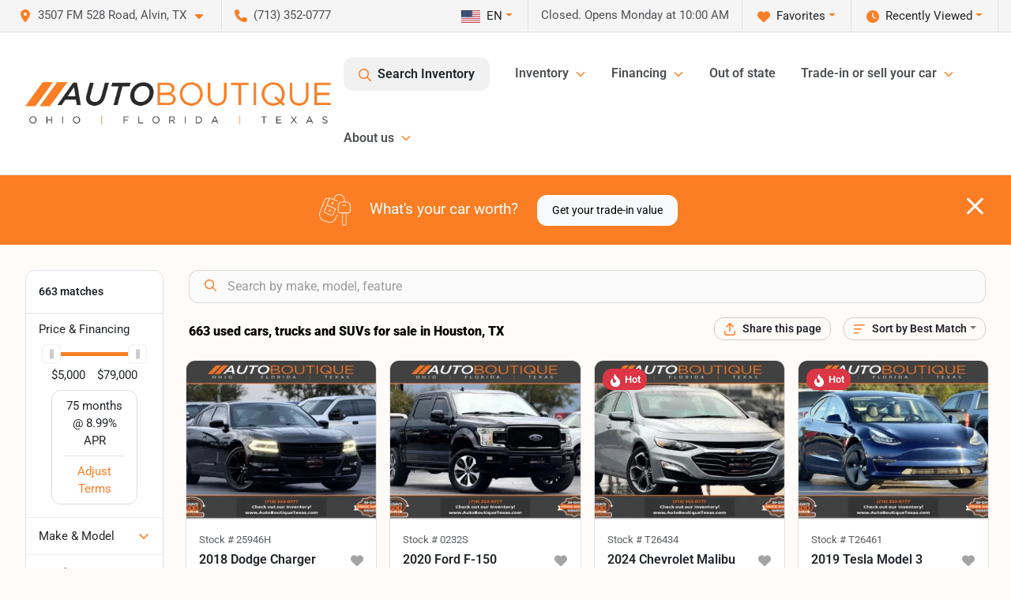

--- FILE ---
content_type: text/html; charset=utf-8
request_url: https://www.autoboutiquetexas.com/used-vehicles-houston-tx
body_size: 42346
content:
<!DOCTYPE html><html lang="en"><head><meta charSet="utf-8" data-next-head=""/><meta name="viewport" content="width=device-width, initial-scale=1.0" class="jsx-2129290056" data-next-head=""/><link rel="icon" href="https://static.overfuel.com/dealers/auto-boutique-texas-/image/favicon-32x32.png" class="jsx-2129290056" data-next-head=""/><link rel="apple-touch-icon" sizes="180x180" href="https://static.overfuel.com/dealers/auto-boutique-texas-/image/apple-touch-icon.png" class="jsx-2129290056" data-next-head=""/><link rel="icon" type="image/png" sizes="192x192" href="https://static.overfuel.com/dealers/auto-boutique-texas-/image/android-chrome-192x192.png" class="jsx-2129290056" data-next-head=""/><link rel="icon" type="image/png" sizes="512x512" href="https://static.overfuel.com/dealers/auto-boutique-texas-/image/android-chrome-512x512.png" class="jsx-2129290056" data-next-head=""/><meta property="og:url" content="https://www.autoboutiquetexas.com/used-vehicles-houston-tx" class="jsx-2129290056" data-next-head=""/><meta property="og:site_name" content="Auto Boutique Texas" class="jsx-2129290056" data-next-head=""/><meta property="og:type" content="website" class="jsx-2129290056" data-next-head=""/><meta property="og:image" content="https://static.overfuel.com/dealers/auto-boutique-texas-/image/auto-boutique-og-texas.webp" class="jsx-2129290056" data-next-head=""/><meta name="format-detection" content="telephone=no" class="jsx-2129290056" data-next-head=""/><link rel="preload" href="/font/roboto-v48-latin-regular.woff2" as="font" type="font/woff2" crossorigin="anonymous" class="jsx-b1edb5e55a1a9cb8" data-next-head=""/><link rel="preload" href="/font/roboto-v48-latin-600.woff2" as="font" type="font/woff2" crossorigin="anonymous" class="jsx-b1edb5e55a1a9cb8" data-next-head=""/><link rel="preload" href="/font/roboto-v48-latin-900.woff2" as="font" type="font/woff2" crossorigin="anonymous" class="jsx-b1edb5e55a1a9cb8" data-next-head=""/><title data-next-head="">663 used cars, trucks and SUVs for sale in Houston, TX | Auto Boutique Texas</title><meta property="og:title" content="663 used cars, trucks and SUVs for sale in Houston, TX | Auto Boutique Texas" data-next-head=""/><meta name="description" content="Shop Auto Boutique Texas selection of 663 used cars, trucks and SUVs for sale in Houston, TX" data-next-head=""/><meta property="og:description" content="Shop Auto Boutique Texas selection of 663 used cars, trucks and SUVs for sale in Houston, TX" data-next-head=""/><link rel="canonical" href="https://www.autoboutiquetexas.com/used-vehicles-houston-tx" data-next-head=""/><link rel="next" href="https://www.autoboutiquetexas.com/used-vehicles-houston-tx/page/2" data-next-head=""/><link rel="preload" href="/_next/static/css/ea1c61387c42340f.css" as="style"/><script src="https://cdn.complyauto.com/cookiebanner/banner/9d3e8166-c073-433d-8a06-acc5d819aab2/blocker.js" crossorigin="anonymous" class="jsx-2129290056" data-next-head=""></script><script type="application/ld+json" class="jsx-2129290056" data-next-head="">{"@context":"https://schema.org","@type":"Organization","url":"https://www.autoboutiquetexas.com","logo":"https://static.overfuel.com/dealers/auto-boutique-texas-/image/android-chrome-192x192.png"}</script><link rel="preload" as="image" imageSrcSet="https://static.overfuel.com/dealers/auto-boutique-texas-/image/AutoBoutique-OFT-Charcoal-Original-group.webp?w=640&amp;q=80 1x, https://static.overfuel.com/dealers/auto-boutique-texas-/image/AutoBoutique-OFT-Charcoal-Original-group.webp?w=828&amp;q=80 2x" data-next-head=""/><link rel="preload" as="image" imageSrcSet="https://static.overfuel.com/dealers/auto-boutique-texas-/image/AutoBoutique-OFT-Charcoal-Original-group.webp?w=256&amp;q=80 1x, https://static.overfuel.com/dealers/auto-boutique-texas-/image/AutoBoutique-OFT-Charcoal-Original-group.webp?w=640&amp;q=80 2x" data-next-head=""/><script id="gainit" data-nscript="beforeInteractive">
            window.dataLayer = window.dataLayer || [];
            function gtag(){ window.dataLayer.push(arguments); }
            gtag('js', new Date());
            gtag('config', 'G-4RBEFFQEQ5');
            
          </script><link rel="stylesheet" href="/_next/static/css/ea1c61387c42340f.css" data-n-g=""/><noscript data-n-css=""></noscript><script defer="" noModule="" src="/_next/static/chunks/polyfills-42372ed130431b0a.js"></script><script id="gatag" src="https://www.googletagmanager.com/gtag/js?id=G-4RBEFFQEQ5&amp;l=dataLayer" defer="" data-nscript="beforeInteractive"></script><script src="https://content-container.edmunds.com/1875656.js" defer="" data-nscript="beforeInteractive"></script><script defer="" src="/_next/static/chunks/8475.47831073e1b6ffaf.js"></script><script defer="" src="/_next/static/chunks/5601.9c144d6328ba2581.js"></script><script defer="" src="/_next/static/chunks/4744.3238be3c0e11f459.js"></script><script defer="" src="/_next/static/chunks/748.ebc081bf667d857a.js"></script><script defer="" src="/_next/static/chunks/2056.05937d48506ae311.js"></script><script defer="" src="/_next/static/chunks/04ce947b-1a2fb7fb7f4eb2eb.js"></script><script defer="" src="/_next/static/chunks/1074-f65360102a0ef030.js"></script><script defer="" src="/_next/static/chunks/2596-832f85c462e7f56b.js"></script><script defer="" src="/_next/static/chunks/872.1054f76aaafd9bb1.js"></script><script defer="" src="/_next/static/chunks/9845.8cea8a18f1c18de9.js"></script><script defer="" src="/_next/static/chunks/5966.ce288492c10b2d5c.js"></script><script defer="" src="/_next/static/chunks/4233.94a2b8e607d3fc1f.js"></script><script defer="" src="/_next/static/chunks/3014.c88e5d5fb3fe6bf8.js"></script><script defer="" src="/_next/static/chunks/476.d481209788d7a27f.js"></script><script defer="" src="/_next/static/chunks/4116.d8a09df005a4b94d.js"></script><script defer="" src="/_next/static/chunks/6985.1e971826f5eed086.js"></script><script defer="" src="/_next/static/chunks/4851.0c64dbf926220402.js"></script><script src="/_next/static/chunks/webpack-70a0a95e163d8771.js" defer=""></script><script src="/_next/static/chunks/framework-c85341a997bf2e4b.js" defer=""></script><script src="/_next/static/chunks/main-5ee7ef112142bb8e.js" defer=""></script><script src="/_next/static/chunks/pages/_app-ea85d8f7cb836aea.js" defer=""></script><script src="/_next/static/chunks/8230-fd615141ef99310a.js" defer=""></script><script src="/_next/static/chunks/7232-da6f16df31397a47.js" defer=""></script><script src="/_next/static/chunks/4587-68b5c796bc85d386.js" defer=""></script><script src="/_next/static/chunks/1423-77cd04bb72d43ce6.js" defer=""></script><script src="/_next/static/chunks/4761-d55ae15e52027e06.js" defer=""></script><script src="/_next/static/chunks/5741-0efff3a9a99d67cc.js" defer=""></script><script src="/_next/static/chunks/4204-fdf09e55b0e60cac.js" defer=""></script><script src="/_next/static/chunks/9086-57110936e1d9f18a.js" defer=""></script><script src="/_next/static/chunks/7101-da0dbc0807a6c8a2.js" defer=""></script><script src="/_next/static/chunks/8242-3319abe96ff29ed9.js" defer=""></script><script src="/_next/static/chunks/8670-5388bb14ca8a6ed3.js" defer=""></script><script src="/_next/static/chunks/4284-c28c3ea003d1f498.js" defer=""></script><script src="/_next/static/chunks/2775-cd1ddd8a6fc84b31.js" defer=""></script><script src="/_next/static/chunks/1646-3e7dd0c8dea625e4.js" defer=""></script><script src="/_next/static/chunks/pages/inventory-0ae27f54232b49d4.js" defer=""></script><script src="/_next/static/5bLeSFryHf5XY2NGuNMPi/_buildManifest.js" defer=""></script><script src="/_next/static/5bLeSFryHf5XY2NGuNMPi/_ssgManifest.js" defer=""></script><style id="__jsx-b1edb5e55a1a9cb8">@font-face{font-display:s block;font-family:"Roboto";font-style:normal;font-weight:400;src:url("/font/roboto-v48-latin-regular.woff2")format("woff2")}@font-face{font-display:block;font-family:"Roboto";font-style:normal;font-weight:600;src:url("/font/roboto-v48-latin-600.woff2")format("woff2")}@font-face{font-display:block;font-family:"Roboto";font-style:normal;font-weight:900;src:url("/font/roboto-v48-latin-900.woff2")format("woff2")}body{font-family:"Roboto",system-ui,Arial,sans-serif!important}</style><style id="__jsx-2129290056">:root{--color-primary:#fb7e24;--color-secondary:#000;--color-highlight:#fb7e24;--persistent-banner-background-color:#fb7e24;--persistent-banner-text-color:#ffffff;--srp-height:56%;--cookie-consent-bg:#343a40;--cookie-consent-text:#fff;--cookie-consent-link:#fff}body{letter-spacing:0;background:#fffbf8;font-size:.95rem;top:0px!important} #mobile-nav{background:#fff}#header-nav ul li{position:relative;color:#4e5155;display:inline-block;padding:1.5rem 1rem;text-transform:none;font-size:16px}#header-nav a.noChildren{color:#4e5155}.text-primary,svg.text-primary,.blog-article a:not(.btn),.blog-article a:not(.btn):visited{color:var(--color-primary)!important;fill:var(--color-primary)}.blog-article a:not(.btn) svg,.blog-article a:not(.btn):visited svg{fill:var(--color-primary)!important}.bg-preheader{background:#f5f5f5;color:#4e5155}.text-preheader{color:#4e5155!important}.bg-preheader i,.bg-preheader svg,.bg-preheader .dropdown-toggle::after{color:#fb7e24!important;fill:#fb7e24!important}.bg-header{background:#fff}.bg-footer{background:#000}.bg-heroSearch{background:black;padding:6rem 0;position:relative;overflow-x:clip;-webkit-background-size:cover!important;-moz-background-size:cover!important;-o-background-size:cover!important;background-size:cover!important;background-position:center center;background-repeat:no-repeat}.bg-heroSearch #hero-img{left:0;bottom:0}.text-highlight{color:#fb7e24!important}.btn-outline-primary,.btn-outline-primary:hover{border-color:var(--color-primary);color:var(--color-primary)}.btn-outline-primary svg,.btn-outline-primary:hover svg,.btn-link svg{fill:var(--color-primary)}#top-banner svg{fill:#fff!important}.btn-outline-primary:focus{color:inherit}.btn-default:active{color:white!important}.btn-default:active svg{fill:white}.btn-link.show svg{fill:white!important}.btn-link.show::after{color:#fff!important}.cElement a,.cElement a:hover{color:var(--color-primary)}.cElement a.btn:not(.btn-outline-primary):not(.btn-primary){color:#fff}.split-boxes{background-image:linear-gradient(90deg,var(--color-secondary),var(--color-secondary)50%,var(--color-primary)0,var(--color-primary))}.img-srp-container:before{display:block;content:"";width:100%;padding-top:56%}.btn-outline-primary:disabled{color:var(--color-primary)!important;border-color:var(--color-primary)!important}.aiBg{position:relative;background:linear-gradient(90deg,var(--color-primary),#ccc);border-radius:14px;padding:2px}.aiBg input{border:0!important;z-index:5}.react-datepicker__day--selected,.react-datepicker__day--in-selecting-range,.react-datepicker__day--in-range,.react-datepicker__month-text--selected,.react-datepicker__month-text--in-selecting-range,.react-datepicker__month-text--in-range,.react-datepicker__quarter-text--selected,.react-datepicker__quarter-text--in-selecting-range,.react-datepicker__quarter-text--in-range,.react-datepicker__year-text--selected,.react-datepicker__year-text--in-selecting-range,.react-datepicker__year-text--in-range,.react-datepicker__day--keyboard-selected:hover,.react-datepicker__month-text--keyboard-selected:hover,.react-datepicker__quarter-text--keyboard-selected:hover,.react-datepicker__year-text--keyboard-selected:hover{background-color:var(--color-primary);color:white}.text-secondary{color:var(--color-secondary)!important}.ribbon span{background-color:var(--color-primary)!important}.border-primary,html:not([dir=rtl]) .border-primary,html[dir=rtl] .border-primary{border-color:var(--color-primary)!important}.drag-active{border:1px dashed var(--color-primary)!important}.progress-bar,.bg-primary,.badge-primary,.btn-primary,.nav-pills .nav-link.active,.nav-pills .nav-link.active:hover,.nav-pills .nav-link.active:focus,.btn-check:checked+.btn,.btn.active,.btn.show,.btn:first-child:active,:not(.btn-check)+.btn:active{background-color:var(--color-primary)!important}.btn-primary,.btn-check:checked+.btn,.btn.active,.btn.show,.btn:first-child:active,:not(.btn-check)+.btn:active{border-color:var(--color-primary)!important}.btn-secondary{background-color:var(--color-secondary)!important;border-color:var(--color-secondary)!important}.btn-secondary:focus,.btn-secondary.focus{border-color:var(--color-secondary)!important}.btn-primary:focus,.btn-primary.focus{border-color:var(--color-primary)!important}.btn-primary.disabled,.btn-primary:disabled{border-color:var(--color-primary)!important;background:var(--color-primary)!important}.border-theme,.btn-group .btn-primary,.input-group-prepend .btn-primary,.input-group-append .btn-primary{border-color:var(--color-primary)!important}.rdp-button:focus:not([disabled]),.rdp-button:active:not([disabled]){background-color:#f5f5f5!important;border-color:var(--color-primary)!important}.rdp-day_selected:not([disabled]),.rdp-day_selected:focus:not([disabled]),.rdp-day_selected:active:not([disabled]),.rdp-day_selected:hover:not([disabled]){background-color:var(--color-primary)!important}.btn-group .active svg{color:var(--color-primary)!important}#header-nav ul li::after{border-color:var(--color-primary)!important}.bg-secondary,.badge-secondary{background-color:var(--color-secondary)!important;color:white!important}#languagedropdown{color:#4e5155;text-decoration:none;margin-top:-3px}.goog-te-combo{width:100%;background:#f5f5f5!important;color:#4e5155!important;border:none;font-size:.9rem!important;font-family:inherit!important;margin:1px 0!important;-webkit-appearance:none}#persistent_banner_desktop,#persistent_banner_mobile,#persistent_banner_desktop a,#persistent_banner_mobile a{background-color:#fb7e24;z-index:5;color:#ffffff!important}.gg-app{z-index:1!important}@media(max-width:575px){.bg-heroSearch #hero-img-mobile{object-fit:cover;width:100%!important;height:100%!important;top:0}
        }@media(min-width:576px){.bg-heroSearch{padding:7rem 0;position:relative;background-image:url(https://static.overfuel.com/dealers/auto-boutique-texas-/image/auto_boutique_texas_hero.webp);-webkit-background-size:cover!important;-moz-background-size:cover!important;-o-background-size:cover!important;background-size:cover!important;background-position:top center;background-repeat:no-repeat}.srpCardLocation{cursor:default!important}.srpCardLocation .fa-phone{display:none!important}}#top-banner {background-color: #fb7e24 !important; }
        
        @media (max-width: 575px) {
	.bg-heroSearch { padding: 2rem 0; }
	.hero-video { height: 370px !important; }
}

.bg-heroSearch h1,
h1, h2, h3 { font-weight: 900 !important; }

.bg-footer { background: #000 !important; }
#currentLocation { display: block; }

.prodigyCLSfix { min-height: 45px !important; }
.prodigyCLSfix button { border-radius: 6px !important; }
.prodigy-pricing-button-group .prodigy-button-large {
	min-height: 0 !important;
	padding: 9px 18px !important;
	text-align: left !important;
	font-size: .894rem !important;
	border-radius: 12px !important;
	background: white !important;
	color: #4e5155 !important;
}

/* hide e-price from SRP */
#inventory-grid div[data-test="ePrice"] { display: none; }

        

        
      </style><style id="__jsx-3900813351">.container-fluid{max-width:2548px!important}#desktop-search{width:100%}#header-nav ul li,#search_desktop{font-weight:600}#header-nav ul li ul{top:3.5rem;border-radius:12px}#header-nav ul>li:last-of-type{padding-right:0!important}#header-nav ul li ul li{font-weight:normal!important}.searchInventory{border-color:#E8E8E8!important;padding:1.5rem 1rem}.searchInventory svg{fill:#fb7e24}#googletranslate{padding-top:.6rem}.route-home #persistent-search{display:none}.card{overflow:hidden;border:1px solid transparent!important;box-shadow:0 0 0!important;border:1px solid#e1e1e1!important;border-radius:12px!important}.card-header{border-radius:12px 12px 0 0!important}.card-footer:last-child{border-radius:0 0 12px 12px!important}.rounded,.btn,input,.form-control,#home-search-wrapper,.custom-select{border-radius:12px!important}.rounded_bottom{border-bottom-left-radius:12px;border-bottom-right-radius:12px}.btn-group .btn:first-child{border-radius:12px 0 0 12px!important}.btn-group .btn:last-child{border-radius:0 12px 12px 0!important}.btn-group .btn{border-radius:0!important}.btn-group .btn.active{border-color:#fb7e24!important}.input-group>.form-control:not(.border-radius-0):not(:first-child),.input-group>.custom-select:not(.border-radius-0):not(:first-child){border-radius:0 12px 12px 0!important}.input-group>.input-group-text.prepend:first-of-type{border-radius:12px 0 0 12px!important}.input-group>.input-group-text.append:last-of-type{border-radius:0 12px 12px 0!important}.border-radius-0{border-radius:0 0 0 0!important;border-bottom-right-radius:0!important;border-bottom-left-radius:0!important;border-top-right-radius:0!important;border-top-left-radius:0!important}.accordion-item:first-of-type{border-radius:12px 12px 0 0!important}.accordion-item:last-of-type{border-radius:0 0 12px 12px!important}</style><style data-styled="" data-styled-version="6.1.19">.egctxL{position:absolute;left:0;width:100%;fill:rgba(255,255,255,0.75);z-index:2;text-align:center;}/*!sc*/
.egctxL .active{fill:#fff;}/*!sc*/
@media(min-width:575px){.egctxL{display:none;}}/*!sc*/
data-styled.g8[id="sc-6bf0f630-1"]{content:"egctxL,"}/*!sc*/
.bwDrwQ{position:absolute;top:5px;left:0;width:100%;height:100%;z-index:1;}/*!sc*/
.bwDrwQ .left-toggle{position:absolute;background-color:rgb(0,0,0,.6);top:35%;left:0;padding:0.5rem;}/*!sc*/
.bwDrwQ .right-toggle{position:absolute;background-color:rgb(0,0,0,.6);top:35%;right:0;padding:0.5rem;}/*!sc*/
@media(min-width:575px){.bwDrwQ .toggle{display:none;}.bwDrwQ:hover .toggle{display:block!important;}}/*!sc*/
data-styled.g9[id="sc-6bf0f630-2"]{content:"bwDrwQ,"}/*!sc*/
.enIGOk{position:fixed;content:'';top:63px;left:0;z-index:25;}/*!sc*/
.enIGOk.searchVisible{height:calc(100% - 67px);overflow:scroll;}/*!sc*/
data-styled.g20[id="sc-2cecbaee-0"]{content:"enIGOk,"}/*!sc*/
</style></head><body> <link rel="preload" as="image" imageSrcSet="https://static.overfuel.com/dealers/auto-boutique-texas-/image/AutoBoutique-OFT-Charcoal-Original-group.webp?w=640&amp;q=80 1x, https://static.overfuel.com/dealers/auto-boutique-texas-/image/AutoBoutique-OFT-Charcoal-Original-group.webp?w=828&amp;q=80 2x"/><link rel="preload" as="image" imageSrcSet="https://static.overfuel.com/dealers/auto-boutique-texas-/image/AutoBoutique-OFT-Charcoal-Original-group.webp?w=256&amp;q=80 1x, https://static.overfuel.com/dealers/auto-boutique-texas-/image/AutoBoutique-OFT-Charcoal-Original-group.webp?w=640&amp;q=80 2x"/><link rel="preload" as="image" imageSrcSet="https://static.overfuel.com/photos/93/978009/8aa79cceb6b242b7bd950aa7edcdfb43-thumb.webp?w=640&amp;q=80 1x, https://static.overfuel.com/photos/93/978009/8aa79cceb6b242b7bd950aa7edcdfb43-thumb.webp?w=1920&amp;q=80 2x"/><link rel="preload" as="image" imageSrcSet="https://static.overfuel.com/photos/93/978009/57c75e6901134fac9042311d847dc1aa-thumb.webp?w=640&amp;q=80 1x, https://static.overfuel.com/photos/93/978009/57c75e6901134fac9042311d847dc1aa-thumb.webp?w=1920&amp;q=80 2x"/><link rel="preload" as="image" imageSrcSet="https://static.overfuel.com/photos/93/977090/0c1a8c8a6ede47679c27c0d6c464810b-thumb.webp?w=640&amp;q=80 1x, https://static.overfuel.com/photos/93/977090/0c1a8c8a6ede47679c27c0d6c464810b-thumb.webp?w=1920&amp;q=80 2x"/><link rel="preload" as="image" imageSrcSet="https://static.overfuel.com/photos/93/977090/73ae6d26261e46f48643de72457e94aa-thumb.webp?w=640&amp;q=80 1x, https://static.overfuel.com/photos/93/977090/73ae6d26261e46f48643de72457e94aa-thumb.webp?w=1920&amp;q=80 2x"/><link rel="preload" as="image" imageSrcSet="https://static.overfuel.com/photos/93/957502/b0fbcf8f95f64d6fbc5e6b43e518cfba-thumb.webp?w=640&amp;q=80 1x, https://static.overfuel.com/photos/93/957502/b0fbcf8f95f64d6fbc5e6b43e518cfba-thumb.webp?w=1920&amp;q=80 2x"/><link rel="preload" as="image" imageSrcSet="https://static.overfuel.com/photos/93/957502/71c3c0aaacca435f80b3eca660e29d2c-thumb.webp?w=640&amp;q=80 1x, https://static.overfuel.com/photos/93/957502/71c3c0aaacca435f80b3eca660e29d2c-thumb.webp?w=1920&amp;q=80 2x"/><link rel="preload" as="image" imageSrcSet="https://static.overfuel.com/photos/93/961261/1ef06be2fd20404c9c83fd6cd894fe81-thumb.webp?w=640&amp;q=80 1x, https://static.overfuel.com/photos/93/961261/1ef06be2fd20404c9c83fd6cd894fe81-thumb.webp?w=1920&amp;q=80 2x"/><link rel="preload" as="image" imageSrcSet="https://static.overfuel.com/photos/93/961261/03f6bd84899d49e8bc385ce424c25830-thumb.webp?w=640&amp;q=80 1x, https://static.overfuel.com/photos/93/961261/03f6bd84899d49e8bc385ce424c25830-thumb.webp?w=1920&amp;q=80 2x"/><link rel="preload" as="image" imageSrcSet="https://static.overfuel.com/photos/93/947366/0fc6b9ef4e634f39851def1a93829cac-thumb.webp?w=640&amp;q=80 1x, https://static.overfuel.com/photos/93/947366/0fc6b9ef4e634f39851def1a93829cac-thumb.webp?w=1920&amp;q=80 2x"/><link rel="preload" as="image" imageSrcSet="https://static.overfuel.com/photos/93/947366/64efece3d662416aa2933452c9adafac-thumb.webp?w=640&amp;q=80 1x, https://static.overfuel.com/photos/93/947366/64efece3d662416aa2933452c9adafac-thumb.webp?w=1920&amp;q=80 2x"/><link rel="preload" as="image" imageSrcSet="https://static.overfuel.com/photos/93/954209/f9801ef6b17841e789918cbe8a1465e1-thumb.webp?w=640&amp;q=80 1x, https://static.overfuel.com/photos/93/954209/f9801ef6b17841e789918cbe8a1465e1-thumb.webp?w=1920&amp;q=80 2x"/><link rel="preload" as="image" imageSrcSet="https://static.overfuel.com/photos/93/954209/eb3a05ddea0640c89f1a14de41c2adaa-thumb.webp?w=640&amp;q=80 1x, https://static.overfuel.com/photos/93/954209/eb3a05ddea0640c89f1a14de41c2adaa-thumb.webp?w=1920&amp;q=80 2x"/><div id="__next"><script type="application/ld+json" class="jsx-2129290056">{"@context":"https://schema.org","@type":["AutoDealer","LocalBusiness"],"name":"Auto Boutique Texas","image":"https://static.overfuel.com/dealers/auto-boutique-texas-/image/auto-boutique-og-texas.webp","@id":"https://www.autoboutiquetexas.com/#organization","url":"https://www.autoboutiquetexas.com/","telephone":"+17133520777","address":{"@type":"PostalAddress","streetAddress":"3507 FM 528 Road","addressLocality":"Alvin","addressRegion":"TX","postalCode":"77511","addressCountry":"US"},"geo":{"@type":"GeoCoordinates","latitude":29.4548314,"longitude":-95.2361298},"openingHoursSpecification":[{"@type":"OpeningHoursSpecification","dayOfWeek":"Monday","opens":"10:00","closes":"19:00"},{"@type":"OpeningHoursSpecification","dayOfWeek":"Tuesday","opens":"10:00","closes":"19:00"},{"@type":"OpeningHoursSpecification","dayOfWeek":"Wednesday","opens":"10:00","closes":"19:00"},{"@type":"OpeningHoursSpecification","dayOfWeek":"Thursday","opens":"10:00","closes":"19:00"},{"@type":"OpeningHoursSpecification","dayOfWeek":"Friday","opens":"10:00","closes":"19:00"},{"@type":"OpeningHoursSpecification","dayOfWeek":"Saturday","opens":"09:00","closes":"19:00"}],"sameAs":["https://www.facebook.com/Auto-Boutique-Texas-2003444486603242","https://www.twitter.com/TexasBoutique","https://www.instagram.com/autoboutiquetexas/?hl=en","https://www.youtube.com/channel/UCtJJR3C3u8QVsckVIpu9wkA"],"aggregateRating":{"@type":"AggregateRating","ratingValue":4.7,"reviewCount":8807},"hasMap":"https://maps.google.com/?q=3507+FM+528+Road+Alvin+TX+77511","contactPoint":[{"@type":"ContactPoint","contactType":"Sales","telephone":"+17133520777","availableLanguage":["English","Spanish"],"areaServed":"US"}],"knowsAbout":["used cars","trade-in","auto financing","vehicle service"]}</script><div translate="no" class="jsx-2129290056 notranslate"><div id="google_translate_element" style="display:none" class="jsx-2129290056"></div></div><div class="mode-undefined full_width route-srp"><div class="d-none d-xl-block " id="header-desktop"><div class="border-bottom bg-preheader text-preheader theme-light"><div class="container-fluid"><div class="row"><div class="col"><div class="py-2 ps-2 pe-3 d-inline-block cursor-pointer border-end position-relative locationDropdown" role="button" data-cy="header-location-dropdown"><span class="d-inline-block faIcon ofa-solid ofa-location-dot me-2"><svg height="16" width="16" fill="inherit"><use xlink:href="/solid.svg#location-dot"></use></svg></span><span class="d-inline-block me-1 notranslate">3507 FM 528 Road, Alvin, TX<span class="d-inline-block faIcon ofa-solid ofa-caret-down ms-2"><svg height="16" width="16" fill="inherit"><use xlink:href="/solid.svg#caret-down"></use></svg></span></span></div><div class="py-2  px-3 d-inline-block "><span data-cy="header-phone" role="button" class="text-preheader"><span class="d-inline-block faIcon ofa-solid ofa-phone me-2"><svg height="16" width="16" fill="inherit"><use xlink:href="/solid.svg#phone"></use></svg></span>(713) 352-0777</span></div><div class="float-end py-2 text-end border-end"><div class="dropdown"><button type="button" id="recents" aria-expanded="false" class="py-0 text-decoration-none  dropdown-toggle btn btn-link"><span class="d-inline-block faIcon ofa-solid ofa-clock me-2 float-start mt-0"><svg height="16" width="16" fill="inherit"><use xlink:href="/solid.svg#clock"></use></svg></span>Recently Viewed</button></div></div><div class="float-end py-2 border-end text-end"><div class="dropdown"><button type="button" id="favorites" aria-expanded="false" class="py-0 text-decoration-none  dropdown-toggle btn btn-link"><span class="d-inline-block faIcon ofa-solid ofa-heart me-2"><svg height="16" width="16" fill="inherit"><use xlink:href="/solid.svg#heart"></use></svg></span>Favorites</button></div></div><div class="py-2 px-3 float-end text-end border-end" id="currentLocation"><span>Closed. Opens Monday at 10:00 AM</span></div><div class="float-end py-2 border-end text-end"></div></div></div></div></div><div class="px-3 border-bottom bg-header position-relative py-2" id="interior_header"><div class="container-fluid"><div class="d-flex align-items-center"><a title="Auto Boutique Texas" id="logo-link" href="/"><img alt="Auto Boutique Texas" id="logo" width="387" height="54" decoding="async" data-nimg="1" style="color:transparent" srcSet="https://static.overfuel.com/dealers/auto-boutique-texas-/image/AutoBoutique-OFT-Charcoal-Original-group.webp?w=640&amp;q=80 1x, https://static.overfuel.com/dealers/auto-boutique-texas-/image/AutoBoutique-OFT-Charcoal-Original-group.webp?w=828&amp;q=80 2x" src="https://static.overfuel.com/dealers/auto-boutique-texas-/image/AutoBoutique-OFT-Charcoal-Original-group.webp?w=828&amp;q=80"/></a><div class="ms-auto" id="header-nav"><ul><li class="searchInventory"><button type="button" id="search_desktop" title="Browse Inventory" class="text-decoration-none text-dark bg-light btn btn-link"><span class="d-inline-block faIcon ofa-regular ofa-magnifying-glass me-2"><svg height="16" width="16" fill="inherit"><use xlink:href="/regular.svg#magnifying-glass"></use></svg></span>Search Inventory</button></li><li class="cursor-pointer">Inventory<span class="d-inline-block faIcon ofa-regular ofa-angle-down ms-2 text-primary"><svg height="15" width="14" fill="#fb7e24"><use xlink:href="/regular.svg#angle-down"></use></svg></span><ul><li class="cursor-pointer"><a target="_self" title="All inventory" class="" href="/used-vehicles-houston-tx">All inventory</a></li><li class="cursor-pointer"><a target="_self" title="Cars" class="" href="/cars">Cars</a></li><li class="cursor-pointer"><a target="_self" title="Trucks" class="" href="/trucks">Trucks</a></li><li class="cursor-pointer"><a target="_self" title="SUVs" class="" href="/suvs">SUVs</a></li><li class="cursor-pointer"><a target="_self" title="Hybrid &amp; Electric" class="" href="/electric-hybrid">Hybrid &amp; Electric</a></li><li class="cursor-pointer"><a target="_self" title="Vans" class="" href="/vans">Vans</a></li></ul></li><li class="cursor-pointer">Financing<span class="d-inline-block faIcon ofa-regular ofa-angle-down ms-2 text-primary"><svg height="15" width="14" fill="#fb7e24"><use xlink:href="/regular.svg#angle-down"></use></svg></span><ul><li class="cursor-pointer"><a target="_self" title="Get pre-qualified" class="" href="/get-pre-qualified">Get pre-qualified</a></li><li class="cursor-pointer"><a target="_self" title="Credit application" class="" href="/car-loans-in-houston-tx">Credit application</a></li><li class="cursor-pointer"><a target="_self" title="Car loan calculator" class="" href="/car-loan-calculator">Car loan calculator</a></li></ul></li><li class="cursor-pointer"><a target="_self" title="Out of state" class="noChildren" href="/out-of-state-buying-process">Out of state</a></li><li class="cursor-pointer">Trade-in or sell your car<span class="d-inline-block faIcon ofa-regular ofa-angle-down ms-2 text-primary"><svg height="15" width="14" fill="#fb7e24"><use xlink:href="/regular.svg#angle-down"></use></svg></span><ul><li class="cursor-pointer"><a target="_self" title="Value your trade" class="" href="/trade-in-car-houston-tx">Value your trade</a></li><li class="cursor-pointer"><a target="_self" title="Get cash for your car" class="" href="/kbb-instant-cash-offer">Get cash for your car</a></li><li class="cursor-pointer"><a target="_self" title="How it works" class="" href="/auto-boutique-trade-in-center">How it works</a></li></ul></li><li class="cursor-pointer">About us<span class="d-inline-block faIcon ofa-regular ofa-angle-down ms-2 text-primary"><svg height="15" width="14" fill="#fb7e24"><use xlink:href="/regular.svg#angle-down"></use></svg></span><ul><li class="cursor-pointer"><a target="_self" title="Our Dealership" class="" href="/contactus">Our Dealership</a></li><li class="cursor-pointer"><a target="_self" title="Testimonials" class="" href="/auto-boutique-texas-dealership-customer-reviews">Testimonials</a></li><li class="cursor-pointer"><a target="_self" title="Auto Boutique Guarantee" class="" href="/auto-boutique-guarantee">Auto Boutique Guarantee</a></li></ul></li></ul></div></div><div class="clearfix"></div></div></div><div id="openclosed" class="bg-secondary py-2 px-3 text-white text-center d-none">Closed. Opens Monday at 10:00 AM</div></div><div id="mobile-nav" class="border-bottom border-bottom d-xl-none position-fixed d-flex align-items-center w-100"><div class="d-flex w-100 align-items-center " id="mobile-header"><div class="text-left w-100 ps-2" id="mobile-logo"><img alt="Auto Boutique Texas" width="246" height="36" decoding="async" data-nimg="1" style="color:transparent" srcSet="https://static.overfuel.com/dealers/auto-boutique-texas-/image/AutoBoutique-OFT-Charcoal-Original-group.webp?w=256&amp;q=80 1x, https://static.overfuel.com/dealers/auto-boutique-texas-/image/AutoBoutique-OFT-Charcoal-Original-group.webp?w=640&amp;q=80 2x" src="https://static.overfuel.com/dealers/auto-boutique-texas-/image/AutoBoutique-OFT-Charcoal-Original-group.webp?w=640&amp;q=80"/></div><div class="my-0 ms-auto mobilePhone px-2 "><span class="d-inline-block faIcon ofa-solid ofa-phone h3 my-0"><svg height="25" width="25" fill="#4e5155"><use xlink:href="/solid.svg#phone"></use></svg></span></div><div class="text-end ps-2 "><span class="d-inline-block faIcon ofa-solid ofa-bars h2 me-1 mb-0 mt-n1"><svg height="29" width="29" fill="#4e5155"><use xlink:href="/solid.svg#bars"></use></svg></span></div></div></div><div style="height:104px" class="d-block d-xl-none" id="mobile-nav-spacer"></div><script type="application/ld+json"></script><div id="inventory-index" class="position-relative path-inventory"><div class="bg-secondary p-4 d-block" id="top-banner"><div class="align-items-center container"><div class="d-flex align-items-center row"><div class="text-large text-center text-white col-sm-12"><img alt="Get your trade-in value" loading="lazy" width="40" height="40" decoding="async" data-nimg="1" class="me-4 d-none d-sm-inline-block" style="color:transparent" srcSet="https://static.overfuel.com/images/icons/streamlinehq-car-tool-keys-transportation-white-200.PNG?w=48&amp;q=80 1x, https://static.overfuel.com/images/icons/streamlinehq-car-tool-keys-transportation-white-200.PNG?w=96&amp;q=80 2x" src="https://static.overfuel.com/images/icons/streamlinehq-car-tool-keys-transportation-white-200.PNG?w=96&amp;q=80"/>What&#x27;s your car worth?<button type="button" class="border-white ms-4 mt-3 mt-sm-0 btn btn-light">Get your trade-in value</button><button type="button" class="close text-white text-large float-end p-0 mb-n2 mt-n1 mr-n2 btn btn-link"><span class="d-inline-block faIcon ofa-regular ofa-xmark text-white"><svg height="36" width="25" fill="white"><use xlink:href="/regular.svg#xmark"></use></svg></span></button></div></div></div></div><div class="sc-2cecbaee-0 enIGOk w-100 border-bottom ToolbarMobile bg-white d-block d-xl-none searchHidden"><div class="no-gutters row-bordered text-start text-nowrap sticky-top bg-white border-bottom border-top row"><div class="py-2 pe-2 ps-3 cursor-pointer col-sm-6 col-5"><span class="d-inline-block faIcon ofa-regular ofa-bars-filter text-primary me-2"><svg height="16" width="16" fill="#fb7e24"><use xlink:href="/regular.svg#bars-filter"></use></svg></span>Filters</div><div class="py-2 px-3 col-sm-5 col-5"><span class="d-inline-block faIcon ofa-regular ofa-arrow-down-wide-short text-primary me-2"><svg height="16" width="16" fill="#fb7e24"><use xlink:href="/regular.svg#arrow-down-wide-short"></use></svg></span>Best Match</div><div aria-label="Close" class="py-2 pe-3 text-end  col-sm-1 col-2"><span class="d-inline-block faIcon ofa-regular ofa-magnifying-glass text-primary me-2"><svg height="16" width="16" fill="#fb7e24"><use xlink:href="/regular.svg#magnifying-glass"></use></svg></span></div></div></div><div class="mb-5 container-fluid"><div class="d-flex mt-3"><div class="d-none d-xl-block filter-container w-20"><div class="p-3"><div class="mb-5 mt-3 mt-md-0 notranslate filterCard card"><div class="pt-3 pb-2 bg-white card-header"><div class="card-title h6 font-weight-bold mb-2">663<!-- --> matches</div></div><form data-cy="filter-section" class="pb-0 mt-sm-0"><div class="price-financing card-footer"><div class="cursor-pointer">Price <!-- -->&amp; Financing</div><div class="mt-2 px-3 collapse show"><div class="opacity-100"><div style="transform:scale(1);cursor:inherit;height:24px;display:flex;width:100%"><div style="height:5px;width:100%;border-radius:4px;background:linear-gradient(to right, #ccc 0%, #ccc 0%, #fb7e24 0%, #fb7e24 100%, #ccc 100%, #ccc 100%);align-self:center" class="price-financing-slider"><div style="position:absolute;z-index:0;cursor:grab;user-select:none;touch-action:none;-webkit-user-select:none;-moz-user-select:none;-ms-user-select:none;height:24px;width:24px;border-radius:4px;background-color:#FFF;display:flex;justify-content:center;align-items:center;border:1px solid #eee;outline:0;left:0" tabindex="0" aria-valuemax="79000" aria-valuemin="5000" aria-valuenow="5000" draggable="false" aria-label="Accessibility label" role="slider"><div style="height:12px;width:5px;background-color:#CCC"></div></div><div style="position:absolute;z-index:1;cursor:grab;user-select:none;touch-action:none;-webkit-user-select:none;-moz-user-select:none;-ms-user-select:none;height:24px;width:24px;border-radius:4px;background-color:#FFF;display:flex;justify-content:center;align-items:center;border:1px solid #eee;outline:0;left:0" tabindex="0" aria-valuemax="79000" aria-valuemin="5000" aria-valuenow="79000" draggable="false" aria-label="Accessibility label" role="slider"><div style="height:12px;width:5px;background-color:#CCC"></div></div></div></div><div class="mt-1 no-gutters row"><div class="ms-n3 col">$5,000</div><div class="me-n3 text-end col">$79,000</div></div></div><div class="rounded text-sm border my-2 py-2 px-3 text-center">75<!-- --> months @ <span class="notranslate">NaN<!-- -->%</span> APR<div class="text-primary cursor-pointer border-top mt-2 pt-2">Adjust Terms</div></div><input type="hidden" tabindex="-1" id="minprice" name="price[gt]" value="5000"/><input type="hidden" tabindex="-1" id="maxprice" name="price[lt]" value="79000"/></div></div><div class="card-footer"><div class="cursor-pointer py-1" data-cy="toggle-make-model">Make &amp; Model<span class="d-inline-block faIcon ofa-regular ofa-angle-down text-primary float-end"><svg height="16" width="16" fill="#fb7e24"><use xlink:href="/regular.svg#angle-down"></use></svg></span></div></div><div class="card-footer"><div class="cursor-pointer py-1" data-cy="toggle-filter-condition">Condition<span class="d-inline-block faIcon ofa-regular ofa-angle-down text-primary float-end"><svg height="16" width="16" fill="#fb7e24"><use xlink:href="/regular.svg#angle-down"></use></svg></span></div></div><div class="card-footer"><div class="cursor-pointer" data-cy="toggle-yearsmileage">Years &amp; Mileage<span class="d-inline-block faIcon ofa-regular ofa-angle-down text-primary float-end"><svg height="16" width="16" fill="#fb7e24"><use xlink:href="/regular.svg#angle-down"></use></svg></span></div></div><div class="card-footer"><div class="cursor-pointer py-1" data-cy="toggle-filter-body">Body Style<span class="d-inline-block faIcon ofa-regular ofa-angle-down text-primary float-end"><svg height="16" width="16" fill="#fb7e24"><use xlink:href="/regular.svg#angle-down"></use></svg></span></div></div><div class="card-footer"><div class="cursor-pointer py-1" data-cy="toggle-filter-features">Features<span class="d-inline-block faIcon ofa-regular ofa-angle-down text-primary float-end"><svg height="16" width="16" fill="#fb7e24"><use xlink:href="/regular.svg#angle-down"></use></svg></span></div></div><div class="card-footer"><div class="cursor-pointer py-1" data-cy="toggle-filter-seatingcapacity">Seating Capacity<span class="d-inline-block faIcon ofa-regular ofa-angle-down text-primary float-end"><svg height="16" width="16" fill="#fb7e24"><use xlink:href="/regular.svg#angle-down"></use></svg></span></div></div><div class="card-footer"><div class="cursor-pointer py-1" data-cy="toggle-filter-exteriorcolor">Exterior Color<span class="d-inline-block faIcon ofa-regular ofa-angle-down text-primary float-end"><svg height="16" width="16" fill="#fb7e24"><use xlink:href="/regular.svg#angle-down"></use></svg></span></div></div><div class="card-footer"><div class="cursor-pointer py-1" data-cy="toggle-filter-interiorcolor">Interior Color<span class="d-inline-block faIcon ofa-regular ofa-angle-down text-primary float-end"><svg height="16" width="16" fill="#fb7e24"><use xlink:href="/regular.svg#angle-down"></use></svg></span></div></div><div class="card-footer"><div class="cursor-pointer py-1" data-cy="toggle-filter-fuel">Fuel Type<span class="d-inline-block faIcon ofa-regular ofa-angle-down text-primary float-end"><svg height="16" width="16" fill="#fb7e24"><use xlink:href="/regular.svg#angle-down"></use></svg></span></div></div><div class="card-footer"><div class="cursor-pointer py-1" data-cy="toggle-filter-transmission">Transmission<span class="d-inline-block faIcon ofa-regular ofa-angle-down text-primary float-end"><svg height="16" width="16" fill="#fb7e24"><use xlink:href="/regular.svg#angle-down"></use></svg></span></div></div><div class="card-footer"><div class="cursor-pointer py-1" data-cy="toggle-filter-drivetrain">Drivetrain<span class="d-inline-block faIcon ofa-regular ofa-angle-down text-primary float-end"><svg height="16" width="16" fill="#fb7e24"><use xlink:href="/regular.svg#angle-down"></use></svg></span></div></div><div class="card-footer"><div class="cursor-pointer py-1" data-cy="toggle-filter-engine">Engine<span class="d-inline-block faIcon ofa-regular ofa-angle-down text-primary float-end"><svg height="16" width="16" fill="#fb7e24"><use xlink:href="/regular.svg#angle-down"></use></svg></span></div></div></form></div></div></div><div class="w-100 ps-0  ps-lg-3 pe-lg-3"><div class="position-relative mt-3"><div class="position-relative"><span class="d-inline-block faIcon ofa-regular ofa-magnifying-glass position-absolute text-primary" style="top:8px;left:20px"><svg height="15" width="15" fill="#fb7e24"><use xlink:href="/regular.svg#magnifying-glass"></use></svg></span><input data-cy="input-search" placeholder="Search by make, model, feature" autoComplete="off" tabindex="-1" style="min-width:300px;max-width:100%" type="text" class="ps-5 mt-0  form-control form-control-lg" name="search" value=""/><button type="button" id="closeMobileSearch" class="my-3 w-100 d-none d-sm-none btn btn-default"><span class="d-inline-block faIcon ofa-regular ofa-angle-left float-start text-muted"><svg height="16" width="16" fill="#a3a4a6"><use xlink:href="/regular.svg#angle-left"></use></svg></span>Close Search</button></div></div><div class="d-flex align-items-center my-3 my-lg-4"><h1 class="inventoryheading text-center text-lg-start m-0">663 used cars, trucks and SUVs for sale in Houston, TX</h1><div class="text-end text-nowrap ms-auto d-flex flex-row justify-content-end"><div class="mt-n2 me-3"><button class="text-decoration-none btn btn-link btn-sm pl-0 border border-dark"><span class="d-inline-block faIcon ofa-regular ofa-arrow-up-from-bracket me-2"><svg height="16" width="16" fill="inherit"><use xlink:href="/regular.svg#arrow-up-from-bracket"></use></svg></span><strong>Share this page</strong></button></div><div class="mt-n2 dropdown"><button type="button" id="sortby" aria-expanded="false" class="text-decoration-none pl-0 border border-dark d-block dropdown-toggle btn btn-link btn-sm"><span class="d-inline-block faIcon ofa-regular ofa-bars-sort text-primary me-2"><svg height="16" width="16" fill="#fb7e24"><use xlink:href="/regular.svg#bars-sort"></use></svg></span><strong>Sort by <!-- -->Best Match</strong></button></div></div></div><div id="inventory-grid" class="mt-0 mt-lg-1 row"><div data-vin="2C3CDXBGXJH145486" class="srp-cardcontainer mb-3 ePrice-lockedno-discount px-2  col-lg-3 col-md-4 col-sm-4 col-12"><div data-cy="vehicle-card" data-priority="true" class="srp-card overflow-hidden h-100 conditionUsed card"><div class="px-0 pt-0 pb-0 card-body"><div class="new-arrival position-relative border-bottom"><a data-cy="inventory-link" title="2018 Dodge Charger SXT" class="position-relative" href="/vehicle-details/used-2018-dodge-charger-sxt-2c3cdxbgxjh145486"><div class="img-srp-container"><div class="sc-6bf0f630-2 bwDrwQ"><div class="toggle left-toggle" data-direction="left"><span class="d-inline-block faIcon ofa-regular ofa-angle-left h2 m-0 text-white"><svg height="29" width="29" fill="white"><use xlink:href="/regular.svg#angle-left"></use></svg></span></div><div class="toggle right-toggle" data-direction="right"><span class="d-inline-block faIcon ofa-regular ofa-angle-right h2 m-0 text-white"><svg height="29" width="29" fill="white"><use xlink:href="/regular.svg#angle-right"></use></svg></span></div></div><div style="top:15px" class="sc-6bf0f630-1 egctxL"><span class="d-inline-block faIcon ofa-regular ofa-circle-dot me-1 active"><svg height="16" width="16" fill="inherit"><use xlink:href="/regular.svg#circle-dot"></use></svg></span><span class="d-inline-block faIcon ofa-solid ofa-circle-small me-1 "><svg height="16" width="16" fill="inherit"><use xlink:href="/solid.svg#circle-small"></use></svg></span><span class="d-inline-block faIcon ofa-solid ofa-circle-small me-1 "><svg height="16" width="16" fill="inherit"><use xlink:href="/solid.svg#circle-small"></use></svg></span><span class="d-inline-block faIcon ofa-solid ofa-circle-small me-1 "><svg height="16" width="16" fill="inherit"><use xlink:href="/solid.svg#circle-small"></use></svg></span><span class="d-inline-block faIcon ofa-solid ofa-circle-small me-1 "><svg height="16" width="16" fill="inherit"><use xlink:href="/solid.svg#circle-small"></use></svg></span></div><img alt="Black 2018 Dodge Charger SXT for sale in Alvin, TX" loading="eager" width="640" height="480" decoding="async" data-nimg="1" class="img-srp d-block" style="color:transparent" srcSet="https://static.overfuel.com/photos/93/978009/8aa79cceb6b242b7bd950aa7edcdfb43-thumb.webp?w=640&amp;q=80 1x, https://static.overfuel.com/photos/93/978009/8aa79cceb6b242b7bd950aa7edcdfb43-thumb.webp?w=1920&amp;q=80 2x" src="https://static.overfuel.com/photos/93/978009/8aa79cceb6b242b7bd950aa7edcdfb43-thumb.webp?w=1920&amp;q=80"/><img alt="Photos of 2018 Dodge Charger SXT for sale in Alvin, TX at Auto Boutique Texas" loading="eager" width="640" height="480" decoding="async" data-nimg="1" class="img-srp d-none" style="color:transparent" srcSet="https://static.overfuel.com/photos/93/978009/57c75e6901134fac9042311d847dc1aa-thumb.webp?w=640&amp;q=80 1x, https://static.overfuel.com/photos/93/978009/57c75e6901134fac9042311d847dc1aa-thumb.webp?w=1920&amp;q=80 2x" src="https://static.overfuel.com/photos/93/978009/57c75e6901134fac9042311d847dc1aa-thumb.webp?w=1920&amp;q=80"/><img alt="Another view of 2018 Dodge Charger SXT for sale in Alvin, TX at Auto Boutique Texas" loading="lazy" width="640" height="480" decoding="async" data-nimg="1" class="img-srp d-none" style="color:transparent" srcSet="https://static.overfuel.com/photos/93/978009/c839a4a6a5294730b8a2a2c4e3932972-thumb.webp?w=640&amp;q=80 1x, https://static.overfuel.com/photos/93/978009/c839a4a6a5294730b8a2a2c4e3932972-thumb.webp?w=1920&amp;q=80 2x" src="https://static.overfuel.com/photos/93/978009/c839a4a6a5294730b8a2a2c4e3932972-thumb.webp?w=1920&amp;q=80"/><img alt="More photos of 2018 Dodge Charger SXT at Auto Boutique Texas, TX" loading="lazy" width="640" height="480" decoding="async" data-nimg="1" class="img-srp d-none" style="color:transparent" srcSet="https://static.overfuel.com/photos/93/978009/14dea795645b4197b71ae953e988f093-thumb.webp?w=640&amp;q=80 1x, https://static.overfuel.com/photos/93/978009/14dea795645b4197b71ae953e988f093-thumb.webp?w=1920&amp;q=80 2x" src="https://static.overfuel.com/photos/93/978009/14dea795645b4197b71ae953e988f093-thumb.webp?w=1920&amp;q=80"/><img alt="More photos of 2018 Dodge Charger SXT at Auto Boutique Texas, TX" loading="lazy" width="640" height="480" decoding="async" data-nimg="1" class="img-srp d-none" style="color:transparent" srcSet="https://static.overfuel.com/photos/93/978009/7dcc963e81ee44798ac9ce8fdb5a9a13-thumb.webp?w=640&amp;q=80 1x, https://static.overfuel.com/photos/93/978009/7dcc963e81ee44798ac9ce8fdb5a9a13-thumb.webp?w=1920&amp;q=80 2x" src="https://static.overfuel.com/photos/93/978009/7dcc963e81ee44798ac9ce8fdb5a9a13-thumb.webp?w=1920&amp;q=80"/></div></a></div><div class="px-3 pt-3 pb-0"><div class="d-flex justify-content-between"><small class="opacity-75 srp-stocknum">Stock # <!-- -->25946H</small></div><div class="no-gutters mt-1 mb-2 row"><div class="col-11"><div class="text-truncate"><a href="/vehicle-details/used-2018-dodge-charger-sxt-2c3cdxbgxjh145486"><h2 class="h5 m-0 font-weight-bold text-truncate notranslate">2018 Dodge Charger</h2></a></div></div><div class="text-end col-1"><span data-cy="btn-favorite" class="d-inline-block faIcon ofa-solid ofa-heart h4 w-100 d-block text-center text-muted h5 cursor-pointer mb-0"><svg height="16" width="16" fill="#a3a4a6"><use xlink:href="/solid.svg#heart"></use></svg></span></div><div class="srp-miles opacity-75 d-flex w-100 mt-1 col-12"><div class="text-truncate" style="height:24px">SXT</div><div class="ps-2 text-nowrap ms-auto text-end">105,486<!-- --> <!-- -->miles</div></div></div><div class="d-flex align-items-center mb-3 border-top pt-2 srpPriceContainer"><div class="font-weight-bold"><span class="h4 font-weight-bold mt-3 label-price">$15,500</span></div><div class="text-end text-nowrap ms-auto my-1"><span class="cursor-pointer" role="button"><small class="opacity-75">Est. Payment</small><br/>$243/mo<span class="d-inline-block faIcon ofa-regular ofa-pen-to-square ms-2 text-primary"><svg height="16" width="16" fill="#fb7e24"><use xlink:href="/regular.svg#pen-to-square"></use></svg></span></span></div></div></div></div><div class="p-3 border-top" data-test="lockPrice"><button type="button" data-cy="btn-LockPrice" class="w-100 btn btn-primary"><span class="d-inline-block faIcon ofa-regular ofa-lock-keyhole me-2"><svg height="16" width="16" fill="inherit"><use xlink:href="/regular.svg#lock-keyhole"></use></svg></span>I&#x27;m Interested!</button></div><div data-test="srpThirdParty"></div></div></div><div data-vin="1FTEW1CP6LKD95703" class="srp-cardcontainer mb-3 ePrice-lockedno-discount px-2  col-lg-3 col-md-4 col-sm-4 col-12"><div data-cy="vehicle-card" data-priority="true" class="srp-card overflow-hidden h-100 conditionUsed card"><div class="px-0 pt-0 pb-0 card-body"><div class="new-arrival position-relative border-bottom"><a data-cy="inventory-link" title="2020 Ford F-150 XL" class="position-relative" href="/vehicle-details/used-2020-ford-f-150-xl-1ftew1cp6lkd95703"><div class="img-srp-container"><div class="sc-6bf0f630-2 bwDrwQ"><div class="toggle left-toggle" data-direction="left"><span class="d-inline-block faIcon ofa-regular ofa-angle-left h2 m-0 text-white"><svg height="29" width="29" fill="white"><use xlink:href="/regular.svg#angle-left"></use></svg></span></div><div class="toggle right-toggle" data-direction="right"><span class="d-inline-block faIcon ofa-regular ofa-angle-right h2 m-0 text-white"><svg height="29" width="29" fill="white"><use xlink:href="/regular.svg#angle-right"></use></svg></span></div></div><div style="top:15px" class="sc-6bf0f630-1 egctxL"><span class="d-inline-block faIcon ofa-regular ofa-circle-dot me-1 active"><svg height="16" width="16" fill="inherit"><use xlink:href="/regular.svg#circle-dot"></use></svg></span><span class="d-inline-block faIcon ofa-solid ofa-circle-small me-1 "><svg height="16" width="16" fill="inherit"><use xlink:href="/solid.svg#circle-small"></use></svg></span><span class="d-inline-block faIcon ofa-solid ofa-circle-small me-1 "><svg height="16" width="16" fill="inherit"><use xlink:href="/solid.svg#circle-small"></use></svg></span><span class="d-inline-block faIcon ofa-solid ofa-circle-small me-1 "><svg height="16" width="16" fill="inherit"><use xlink:href="/solid.svg#circle-small"></use></svg></span><span class="d-inline-block faIcon ofa-solid ofa-circle-small me-1 "><svg height="16" width="16" fill="inherit"><use xlink:href="/solid.svg#circle-small"></use></svg></span></div><img alt="Black 2020 Ford F-150 XL for sale in Alvin, TX" loading="eager" width="640" height="480" decoding="async" data-nimg="1" class="img-srp d-block" style="color:transparent" srcSet="https://static.overfuel.com/photos/93/977090/0c1a8c8a6ede47679c27c0d6c464810b-thumb.webp?w=640&amp;q=80 1x, https://static.overfuel.com/photos/93/977090/0c1a8c8a6ede47679c27c0d6c464810b-thumb.webp?w=1920&amp;q=80 2x" src="https://static.overfuel.com/photos/93/977090/0c1a8c8a6ede47679c27c0d6c464810b-thumb.webp?w=1920&amp;q=80"/><img alt="Photos of 2020 Ford F-150 XL for sale in Alvin, TX at Auto Boutique Texas" loading="eager" width="640" height="480" decoding="async" data-nimg="1" class="img-srp d-none" style="color:transparent" srcSet="https://static.overfuel.com/photos/93/977090/73ae6d26261e46f48643de72457e94aa-thumb.webp?w=640&amp;q=80 1x, https://static.overfuel.com/photos/93/977090/73ae6d26261e46f48643de72457e94aa-thumb.webp?w=1920&amp;q=80 2x" src="https://static.overfuel.com/photos/93/977090/73ae6d26261e46f48643de72457e94aa-thumb.webp?w=1920&amp;q=80"/><img alt="Another view of 2020 Ford F-150 XL for sale in Alvin, TX at Auto Boutique Texas" loading="lazy" width="640" height="480" decoding="async" data-nimg="1" class="img-srp d-none" style="color:transparent" srcSet="https://static.overfuel.com/photos/93/977090/121f7c1699d7455ea51c2cfcf1f5e137-thumb.webp?w=640&amp;q=80 1x, https://static.overfuel.com/photos/93/977090/121f7c1699d7455ea51c2cfcf1f5e137-thumb.webp?w=1920&amp;q=80 2x" src="https://static.overfuel.com/photos/93/977090/121f7c1699d7455ea51c2cfcf1f5e137-thumb.webp?w=1920&amp;q=80"/><img alt="More photos of 2020 Ford F-150 XL at Auto Boutique Texas, TX" loading="lazy" width="640" height="480" decoding="async" data-nimg="1" class="img-srp d-none" style="color:transparent" srcSet="https://static.overfuel.com/photos/93/977090/6221ebc52c3546caae15569ef6ed7304-thumb.webp?w=640&amp;q=80 1x, https://static.overfuel.com/photos/93/977090/6221ebc52c3546caae15569ef6ed7304-thumb.webp?w=1920&amp;q=80 2x" src="https://static.overfuel.com/photos/93/977090/6221ebc52c3546caae15569ef6ed7304-thumb.webp?w=1920&amp;q=80"/><img alt="More photos of 2020 Ford F-150 XL at Auto Boutique Texas, TX" loading="lazy" width="640" height="480" decoding="async" data-nimg="1" class="img-srp d-none" style="color:transparent" srcSet="https://static.overfuel.com/photos/93/977090/8b142d0c20584e9bb109789447927f6b-thumb.webp?w=640&amp;q=80 1x, https://static.overfuel.com/photos/93/977090/8b142d0c20584e9bb109789447927f6b-thumb.webp?w=1920&amp;q=80 2x" src="https://static.overfuel.com/photos/93/977090/8b142d0c20584e9bb109789447927f6b-thumb.webp?w=1920&amp;q=80"/></div></a></div><div class="px-3 pt-3 pb-0"><div class="d-flex justify-content-between"><small class="opacity-75 srp-stocknum">Stock # <!-- -->0232S</small></div><div class="no-gutters mt-1 mb-2 row"><div class="col-11"><div class="text-truncate"><a href="/vehicle-details/used-2020-ford-f-150-xl-1ftew1cp6lkd95703"><h2 class="h5 m-0 font-weight-bold text-truncate notranslate">2020 Ford F-150</h2></a></div></div><div class="text-end col-1"><span data-cy="btn-favorite" class="d-inline-block faIcon ofa-solid ofa-heart h4 w-100 d-block text-center text-muted h5 cursor-pointer mb-0"><svg height="16" width="16" fill="#a3a4a6"><use xlink:href="/solid.svg#heart"></use></svg></span></div><div class="srp-miles opacity-75 d-flex w-100 mt-1 col-12"><div class="text-truncate" style="height:24px">XL</div><div class="ps-2 text-nowrap ms-auto text-end">56,071<!-- --> <!-- -->miles</div></div></div><div class="d-flex align-items-center mb-3 border-top pt-2 srpPriceContainer"><div class="font-weight-bold"><span class="h4 font-weight-bold mt-3 label-price">$27,800</span></div><div class="text-end text-nowrap ms-auto my-1"><span class="cursor-pointer" role="button"><small class="opacity-75">Est. Payment</small><br/>$437/mo<span class="d-inline-block faIcon ofa-regular ofa-pen-to-square ms-2 text-primary"><svg height="16" width="16" fill="#fb7e24"><use xlink:href="/regular.svg#pen-to-square"></use></svg></span></span></div></div></div></div><div class="p-3 border-top" data-test="lockPrice"><button type="button" data-cy="btn-LockPrice" class="w-100 btn btn-primary"><span class="d-inline-block faIcon ofa-regular ofa-lock-keyhole me-2"><svg height="16" width="16" fill="inherit"><use xlink:href="/regular.svg#lock-keyhole"></use></svg></span>I&#x27;m Interested!</button></div><div data-test="srpThirdParty"></div></div></div><div data-vin="1G1ZD5ST1RF160472" class="srp-cardcontainer mb-3 ePrice-lockedno-discount px-2  col-lg-3 col-md-4 col-sm-4 col-12"><div data-cy="vehicle-card" data-priority="true" class="srp-card overflow-hidden h-100 conditionUsed card"><div class="px-0 pt-0 pb-0 card-body"><div class="new-arrival position-relative border-bottom"><div class="bg-danger text-white small py-1 px-2 rounded text-danger font-weight-bold vc-popular"><span class="d-inline-block faIcon ofa-solid ofa-fire-flame-curved me-1 text-white"><svg height="16" width="16" fill="white"><use xlink:href="/solid.svg#fire-flame-curved"></use></svg></span>Hot</div><a data-cy="inventory-link" title="2024 Chevrolet Malibu LT" class="position-relative" href="/vehicle-details/used-2024-chevrolet-malibu-lt-1g1zd5st1rf160472"><div class="img-srp-container"><div class="sc-6bf0f630-2 bwDrwQ"><div class="toggle left-toggle" data-direction="left"><span class="d-inline-block faIcon ofa-regular ofa-angle-left h2 m-0 text-white"><svg height="29" width="29" fill="white"><use xlink:href="/regular.svg#angle-left"></use></svg></span></div><div class="toggle right-toggle" data-direction="right"><span class="d-inline-block faIcon ofa-regular ofa-angle-right h2 m-0 text-white"><svg height="29" width="29" fill="white"><use xlink:href="/regular.svg#angle-right"></use></svg></span></div></div><div style="top:15px" class="sc-6bf0f630-1 egctxL"><span class="d-inline-block faIcon ofa-regular ofa-circle-dot me-1 active"><svg height="16" width="16" fill="inherit"><use xlink:href="/regular.svg#circle-dot"></use></svg></span><span class="d-inline-block faIcon ofa-solid ofa-circle-small me-1 "><svg height="16" width="16" fill="inherit"><use xlink:href="/solid.svg#circle-small"></use></svg></span><span class="d-inline-block faIcon ofa-solid ofa-circle-small me-1 "><svg height="16" width="16" fill="inherit"><use xlink:href="/solid.svg#circle-small"></use></svg></span><span class="d-inline-block faIcon ofa-solid ofa-circle-small me-1 "><svg height="16" width="16" fill="inherit"><use xlink:href="/solid.svg#circle-small"></use></svg></span><span class="d-inline-block faIcon ofa-solid ofa-circle-small me-1 "><svg height="16" width="16" fill="inherit"><use xlink:href="/solid.svg#circle-small"></use></svg></span></div><img alt="Gray 2024 Chevrolet Malibu LT for sale in Alvin, TX" loading="eager" width="640" height="480" decoding="async" data-nimg="1" class="img-srp d-block" style="color:transparent" srcSet="https://static.overfuel.com/photos/93/957502/b0fbcf8f95f64d6fbc5e6b43e518cfba-thumb.webp?w=640&amp;q=80 1x, https://static.overfuel.com/photos/93/957502/b0fbcf8f95f64d6fbc5e6b43e518cfba-thumb.webp?w=1920&amp;q=80 2x" src="https://static.overfuel.com/photos/93/957502/b0fbcf8f95f64d6fbc5e6b43e518cfba-thumb.webp?w=1920&amp;q=80"/><img alt="Photos of 2024 Chevrolet Malibu LT for sale in Alvin, TX at Auto Boutique Texas" loading="eager" width="640" height="480" decoding="async" data-nimg="1" class="img-srp d-none" style="color:transparent" srcSet="https://static.overfuel.com/photos/93/957502/71c3c0aaacca435f80b3eca660e29d2c-thumb.webp?w=640&amp;q=80 1x, https://static.overfuel.com/photos/93/957502/71c3c0aaacca435f80b3eca660e29d2c-thumb.webp?w=1920&amp;q=80 2x" src="https://static.overfuel.com/photos/93/957502/71c3c0aaacca435f80b3eca660e29d2c-thumb.webp?w=1920&amp;q=80"/><img alt="Another view of 2024 Chevrolet Malibu LT for sale in Alvin, TX at Auto Boutique Texas" loading="lazy" width="640" height="480" decoding="async" data-nimg="1" class="img-srp d-none" style="color:transparent" srcSet="https://static.overfuel.com/photos/93/957502/8dbd5bdd26f74222b9e35739c07b6e52-thumb.webp?w=640&amp;q=80 1x, https://static.overfuel.com/photos/93/957502/8dbd5bdd26f74222b9e35739c07b6e52-thumb.webp?w=1920&amp;q=80 2x" src="https://static.overfuel.com/photos/93/957502/8dbd5bdd26f74222b9e35739c07b6e52-thumb.webp?w=1920&amp;q=80"/><img alt="More photos of 2024 Chevrolet Malibu LT at Auto Boutique Texas, TX" loading="lazy" width="640" height="480" decoding="async" data-nimg="1" class="img-srp d-none" style="color:transparent" srcSet="https://static.overfuel.com/photos/93/957502/06e106215fcf476186ab3a5af16aa1b1-thumb.webp?w=640&amp;q=80 1x, https://static.overfuel.com/photos/93/957502/06e106215fcf476186ab3a5af16aa1b1-thumb.webp?w=1920&amp;q=80 2x" src="https://static.overfuel.com/photos/93/957502/06e106215fcf476186ab3a5af16aa1b1-thumb.webp?w=1920&amp;q=80"/><img alt="More photos of 2024 Chevrolet Malibu LT at Auto Boutique Texas, TX" loading="lazy" width="640" height="480" decoding="async" data-nimg="1" class="img-srp d-none" style="color:transparent" srcSet="https://static.overfuel.com/photos/93/957502/f569c5d5f0a64f5da133f4dbf2ee689b-thumb.webp?w=640&amp;q=80 1x, https://static.overfuel.com/photos/93/957502/f569c5d5f0a64f5da133f4dbf2ee689b-thumb.webp?w=1920&amp;q=80 2x" src="https://static.overfuel.com/photos/93/957502/f569c5d5f0a64f5da133f4dbf2ee689b-thumb.webp?w=1920&amp;q=80"/></div></a></div><div class="px-3 pt-3 pb-0"><div class="d-flex justify-content-between"><small class="opacity-75 srp-stocknum">Stock # <!-- -->T26434</small></div><div class="no-gutters mt-1 mb-2 row"><div class="col-11"><div class="text-truncate"><a href="/vehicle-details/used-2024-chevrolet-malibu-lt-1g1zd5st1rf160472"><h2 class="h5 m-0 font-weight-bold text-truncate notranslate">2024 Chevrolet Malibu</h2></a></div></div><div class="text-end col-1"><span data-cy="btn-favorite" class="d-inline-block faIcon ofa-solid ofa-heart h4 w-100 d-block text-center text-muted h5 cursor-pointer mb-0"><svg height="16" width="16" fill="#a3a4a6"><use xlink:href="/solid.svg#heart"></use></svg></span></div><div class="srp-miles opacity-75 d-flex w-100 mt-1 col-12"><div class="text-truncate" style="height:24px">LT</div><div class="ps-2 text-nowrap ms-auto text-end">45,582<!-- --> <!-- -->miles</div></div></div><div class="d-flex align-items-center mb-3 border-top pt-2 srpPriceContainer"><div class="font-weight-bold"><span class="h4 font-weight-bold mt-3 label-price">$16,500</span></div><div class="text-end text-nowrap ms-auto my-1"><span class="cursor-pointer" role="button"><small class="opacity-75">Est. Payment</small><br/>$259/mo<span class="d-inline-block faIcon ofa-regular ofa-pen-to-square ms-2 text-primary"><svg height="16" width="16" fill="#fb7e24"><use xlink:href="/regular.svg#pen-to-square"></use></svg></span></span></div></div></div></div><div class="p-3 border-top" data-test="lockPrice"><button type="button" data-cy="btn-LockPrice" class="w-100 btn btn-primary"><span class="d-inline-block faIcon ofa-regular ofa-lock-keyhole me-2"><svg height="16" width="16" fill="inherit"><use xlink:href="/regular.svg#lock-keyhole"></use></svg></span>I&#x27;m Interested!</button></div><div data-test="srpThirdParty"></div></div></div><div data-vin="5YJ3E1EA6KF345544" class="srp-cardcontainer mb-3 ePrice-lockedhas-discount px-2  col-lg-3 col-md-4 col-sm-4 col-12"><div data-cy="vehicle-card" data-priority="true" class="srp-card overflow-hidden h-100 conditionUsed card"><div class="px-0 pt-0 pb-0 card-body"><div class="new-arrival position-relative border-bottom"><div class="bg-danger text-white small py-1 px-2 rounded text-danger font-weight-bold vc-popular"><span class="d-inline-block faIcon ofa-solid ofa-fire-flame-curved me-1 text-white"><svg height="16" width="16" fill="white"><use xlink:href="/solid.svg#fire-flame-curved"></use></svg></span>Hot</div><a data-cy="inventory-link" title="2019 Tesla Model 3 Long Range" class="position-relative" href="/vehicle-details/used-2019-tesla-model-3-long-range-5yj3e1ea6kf345544"><div class="img-srp-container"><div class="sc-6bf0f630-2 bwDrwQ"><div class="toggle left-toggle" data-direction="left"><span class="d-inline-block faIcon ofa-regular ofa-angle-left h2 m-0 text-white"><svg height="29" width="29" fill="white"><use xlink:href="/regular.svg#angle-left"></use></svg></span></div><div class="toggle right-toggle" data-direction="right"><span class="d-inline-block faIcon ofa-regular ofa-angle-right h2 m-0 text-white"><svg height="29" width="29" fill="white"><use xlink:href="/regular.svg#angle-right"></use></svg></span></div></div><div style="top:15px" class="sc-6bf0f630-1 egctxL"><span class="d-inline-block faIcon ofa-regular ofa-circle-dot me-1 active"><svg height="16" width="16" fill="inherit"><use xlink:href="/regular.svg#circle-dot"></use></svg></span><span class="d-inline-block faIcon ofa-solid ofa-circle-small me-1 "><svg height="16" width="16" fill="inherit"><use xlink:href="/solid.svg#circle-small"></use></svg></span><span class="d-inline-block faIcon ofa-solid ofa-circle-small me-1 "><svg height="16" width="16" fill="inherit"><use xlink:href="/solid.svg#circle-small"></use></svg></span><span class="d-inline-block faIcon ofa-solid ofa-circle-small me-1 "><svg height="16" width="16" fill="inherit"><use xlink:href="/solid.svg#circle-small"></use></svg></span><span class="d-inline-block faIcon ofa-solid ofa-circle-small me-1 "><svg height="16" width="16" fill="inherit"><use xlink:href="/solid.svg#circle-small"></use></svg></span></div><img alt="Blue 2019 Tesla Model 3 Long Range for sale in Alvin, TX" loading="eager" width="640" height="480" decoding="async" data-nimg="1" class="img-srp d-block" style="color:transparent" srcSet="https://static.overfuel.com/photos/93/961261/1ef06be2fd20404c9c83fd6cd894fe81-thumb.webp?w=640&amp;q=80 1x, https://static.overfuel.com/photos/93/961261/1ef06be2fd20404c9c83fd6cd894fe81-thumb.webp?w=1920&amp;q=80 2x" src="https://static.overfuel.com/photos/93/961261/1ef06be2fd20404c9c83fd6cd894fe81-thumb.webp?w=1920&amp;q=80"/><img alt="Photos of 2019 Tesla Model 3 Long Range for sale in Alvin, TX at Auto Boutique Texas" loading="eager" width="640" height="480" decoding="async" data-nimg="1" class="img-srp d-none" style="color:transparent" srcSet="https://static.overfuel.com/photos/93/961261/03f6bd84899d49e8bc385ce424c25830-thumb.webp?w=640&amp;q=80 1x, https://static.overfuel.com/photos/93/961261/03f6bd84899d49e8bc385ce424c25830-thumb.webp?w=1920&amp;q=80 2x" src="https://static.overfuel.com/photos/93/961261/03f6bd84899d49e8bc385ce424c25830-thumb.webp?w=1920&amp;q=80"/><img alt="Another view of 2019 Tesla Model 3 Long Range for sale in Alvin, TX at Auto Boutique Texas" loading="lazy" width="640" height="480" decoding="async" data-nimg="1" class="img-srp d-none" style="color:transparent" srcSet="https://static.overfuel.com/photos/93/961261/844f93dd57724408a70f433f0efe1dc4-thumb.webp?w=640&amp;q=80 1x, https://static.overfuel.com/photos/93/961261/844f93dd57724408a70f433f0efe1dc4-thumb.webp?w=1920&amp;q=80 2x" src="https://static.overfuel.com/photos/93/961261/844f93dd57724408a70f433f0efe1dc4-thumb.webp?w=1920&amp;q=80"/><img alt="More photos of 2019 Tesla Model 3 Long Range at Auto Boutique Texas, TX" loading="lazy" width="640" height="480" decoding="async" data-nimg="1" class="img-srp d-none" style="color:transparent" srcSet="https://static.overfuel.com/photos/93/961261/90431c62656d4ef2b40aad2d17fc5c68-thumb.webp?w=640&amp;q=80 1x, https://static.overfuel.com/photos/93/961261/90431c62656d4ef2b40aad2d17fc5c68-thumb.webp?w=1920&amp;q=80 2x" src="https://static.overfuel.com/photos/93/961261/90431c62656d4ef2b40aad2d17fc5c68-thumb.webp?w=1920&amp;q=80"/><img alt="More photos of 2019 Tesla Model 3 Long Range at Auto Boutique Texas, TX" loading="lazy" width="640" height="480" decoding="async" data-nimg="1" class="img-srp d-none" style="color:transparent" srcSet="https://static.overfuel.com/photos/93/961261/c89db17fdefc4a7da706990b4d9baa80-thumb.webp?w=640&amp;q=80 1x, https://static.overfuel.com/photos/93/961261/c89db17fdefc4a7da706990b4d9baa80-thumb.webp?w=1920&amp;q=80 2x" src="https://static.overfuel.com/photos/93/961261/c89db17fdefc4a7da706990b4d9baa80-thumb.webp?w=1920&amp;q=80"/></div></a></div><div class="px-3 pt-3 pb-0"><div class="d-flex justify-content-between"><small class="opacity-75 srp-stocknum">Stock # <!-- -->T26461</small></div><div class="no-gutters mt-1 mb-2 row"><div class="col-11"><div class="text-truncate"><a href="/vehicle-details/used-2019-tesla-model-3-long-range-5yj3e1ea6kf345544"><h2 class="h5 m-0 font-weight-bold text-truncate notranslate">2019 Tesla Model 3</h2></a></div></div><div class="text-end col-1"><span data-cy="btn-favorite" class="d-inline-block faIcon ofa-solid ofa-heart h4 w-100 d-block text-center text-muted h5 cursor-pointer mb-0"><svg height="16" width="16" fill="#a3a4a6"><use xlink:href="/solid.svg#heart"></use></svg></span></div><div class="srp-miles opacity-75 d-flex w-100 mt-1 col-12"><div class="text-truncate" style="height:24px">Long Range</div><div class="ps-2 text-nowrap ms-auto text-end">83,625<!-- --> <!-- -->miles</div></div></div><div class="d-flex align-items-center mb-3 border-top pt-2 srpPriceContainer"><div class="font-weight-bold"><span class="text-muted"><small>was <!-- -->$20,505</small> <span class="d-inline-block faIcon ofa-solid ofa-circle-arrow-down-right ms-1 text-small text-success"><svg height="14" width="14" fill="#198754"><use xlink:href="/solid.svg#circle-arrow-down-right"></use></svg></span><br/></span><span class="h4 font-weight-bold m-0 label-price">$20,000</span></div><div class="text-end text-nowrap ms-auto mt-0"><span class="cursor-pointer" role="button"><small class="opacity-75">Est. Payment</small><br/>$314/mo<span class="d-inline-block faIcon ofa-regular ofa-pen-to-square ms-2 text-primary"><svg height="16" width="16" fill="#fb7e24"><use xlink:href="/regular.svg#pen-to-square"></use></svg></span></span></div></div></div></div><div class="p-3 border-top" data-test="lockPrice"><button type="button" data-cy="btn-LockPrice" class="w-100 btn btn-primary"><span class="d-inline-block faIcon ofa-regular ofa-lock-keyhole me-2"><svg height="16" width="16" fill="inherit"><use xlink:href="/regular.svg#lock-keyhole"></use></svg></span>I&#x27;m Interested!</button></div><div data-test="srpThirdParty"></div></div></div><div data-vin="KNMAT2MT2LP515556" class="srp-cardcontainer mb-3 ePrice-lockedhas-discount px-2  col-lg-3 col-md-4 col-sm-4 col-12"><div data-cy="vehicle-card" data-priority="true" class="srp-card overflow-hidden h-100 conditionUsed card"><div class="px-0 pt-0 pb-0 card-body"><div class="new-arrival position-relative border-bottom"><a data-cy="inventory-link" title="2020 Nissan Rogue SV" class="position-relative" href="/vehicle-details/used-2020-nissan-rogue-sv-knmat2mt2lp515556"><div class="img-srp-container"><div class="sc-6bf0f630-2 bwDrwQ"><div class="toggle left-toggle" data-direction="left"><span class="d-inline-block faIcon ofa-regular ofa-angle-left h2 m-0 text-white"><svg height="29" width="29" fill="white"><use xlink:href="/regular.svg#angle-left"></use></svg></span></div><div class="toggle right-toggle" data-direction="right"><span class="d-inline-block faIcon ofa-regular ofa-angle-right h2 m-0 text-white"><svg height="29" width="29" fill="white"><use xlink:href="/regular.svg#angle-right"></use></svg></span></div></div><div style="top:15px" class="sc-6bf0f630-1 egctxL"><span class="d-inline-block faIcon ofa-regular ofa-circle-dot me-1 active"><svg height="16" width="16" fill="inherit"><use xlink:href="/regular.svg#circle-dot"></use></svg></span><span class="d-inline-block faIcon ofa-solid ofa-circle-small me-1 "><svg height="16" width="16" fill="inherit"><use xlink:href="/solid.svg#circle-small"></use></svg></span><span class="d-inline-block faIcon ofa-solid ofa-circle-small me-1 "><svg height="16" width="16" fill="inherit"><use xlink:href="/solid.svg#circle-small"></use></svg></span><span class="d-inline-block faIcon ofa-solid ofa-circle-small me-1 "><svg height="16" width="16" fill="inherit"><use xlink:href="/solid.svg#circle-small"></use></svg></span><span class="d-inline-block faIcon ofa-solid ofa-circle-small me-1 "><svg height="16" width="16" fill="inherit"><use xlink:href="/solid.svg#circle-small"></use></svg></span></div><img alt="Silver 2020 Nissan Rogue SV for sale in Alvin, TX" loading="eager" width="640" height="480" decoding="async" data-nimg="1" class="img-srp d-block" style="color:transparent" srcSet="https://static.overfuel.com/photos/93/947366/0fc6b9ef4e634f39851def1a93829cac-thumb.webp?w=640&amp;q=80 1x, https://static.overfuel.com/photos/93/947366/0fc6b9ef4e634f39851def1a93829cac-thumb.webp?w=1920&amp;q=80 2x" src="https://static.overfuel.com/photos/93/947366/0fc6b9ef4e634f39851def1a93829cac-thumb.webp?w=1920&amp;q=80"/><img alt="Photos of 2020 Nissan Rogue SV for sale in Alvin, TX at Auto Boutique Texas" loading="eager" width="640" height="480" decoding="async" data-nimg="1" class="img-srp d-none" style="color:transparent" srcSet="https://static.overfuel.com/photos/93/947366/64efece3d662416aa2933452c9adafac-thumb.webp?w=640&amp;q=80 1x, https://static.overfuel.com/photos/93/947366/64efece3d662416aa2933452c9adafac-thumb.webp?w=1920&amp;q=80 2x" src="https://static.overfuel.com/photos/93/947366/64efece3d662416aa2933452c9adafac-thumb.webp?w=1920&amp;q=80"/><img alt="Another view of 2020 Nissan Rogue SV for sale in Alvin, TX at Auto Boutique Texas" loading="lazy" width="640" height="480" decoding="async" data-nimg="1" class="img-srp d-none" style="color:transparent" srcSet="https://static.overfuel.com/photos/93/947366/1f8d9d2b3fb14a97899be2acb9b8e748-thumb.webp?w=640&amp;q=80 1x, https://static.overfuel.com/photos/93/947366/1f8d9d2b3fb14a97899be2acb9b8e748-thumb.webp?w=1920&amp;q=80 2x" src="https://static.overfuel.com/photos/93/947366/1f8d9d2b3fb14a97899be2acb9b8e748-thumb.webp?w=1920&amp;q=80"/><img alt="More photos of 2020 Nissan Rogue SV at Auto Boutique Texas, TX" loading="lazy" width="640" height="480" decoding="async" data-nimg="1" class="img-srp d-none" style="color:transparent" srcSet="https://static.overfuel.com/photos/93/947366/60bcdd4ec9ef432a95c30570d815d5cb-thumb.webp?w=640&amp;q=80 1x, https://static.overfuel.com/photos/93/947366/60bcdd4ec9ef432a95c30570d815d5cb-thumb.webp?w=1920&amp;q=80 2x" src="https://static.overfuel.com/photos/93/947366/60bcdd4ec9ef432a95c30570d815d5cb-thumb.webp?w=1920&amp;q=80"/><img alt="More photos of 2020 Nissan Rogue SV at Auto Boutique Texas, TX" loading="lazy" width="640" height="480" decoding="async" data-nimg="1" class="img-srp d-none" style="color:transparent" srcSet="https://static.overfuel.com/photos/93/947366/9c0db7c5a5e44f21a43b0457d861183c-thumb.webp?w=640&amp;q=80 1x, https://static.overfuel.com/photos/93/947366/9c0db7c5a5e44f21a43b0457d861183c-thumb.webp?w=1920&amp;q=80 2x" src="https://static.overfuel.com/photos/93/947366/9c0db7c5a5e44f21a43b0457d861183c-thumb.webp?w=1920&amp;q=80"/></div></a></div><div class="px-3 pt-3 pb-0"><div class="d-flex justify-content-between"><small class="opacity-75 srp-stocknum">Stock # <!-- -->T26388</small></div><div class="no-gutters mt-1 mb-2 row"><div class="col-11"><div class="text-truncate"><a href="/vehicle-details/used-2020-nissan-rogue-sv-knmat2mt2lp515556"><h2 class="h5 m-0 font-weight-bold text-truncate notranslate">2020 Nissan Rogue</h2></a></div></div><div class="text-end col-1"><span data-cy="btn-favorite" class="d-inline-block faIcon ofa-solid ofa-heart h4 w-100 d-block text-center text-muted h5 cursor-pointer mb-0"><svg height="16" width="16" fill="#a3a4a6"><use xlink:href="/solid.svg#heart"></use></svg></span></div><div class="srp-miles opacity-75 d-flex w-100 mt-1 col-12"><div class="text-truncate" style="height:24px">SV</div><div class="ps-2 text-nowrap ms-auto text-end">63,725<!-- --> <!-- -->miles</div></div></div><div class="d-flex align-items-center mb-3 border-top pt-2 srpPriceContainer"><div class="font-weight-bold"><span class="text-muted"><small>was <!-- -->$16,505</small> <span class="d-inline-block faIcon ofa-solid ofa-circle-arrow-down-right ms-1 text-small text-success"><svg height="14" width="14" fill="#198754"><use xlink:href="/solid.svg#circle-arrow-down-right"></use></svg></span><br/></span><span class="h4 font-weight-bold m-0 label-price">$15,900</span></div><div class="text-end text-nowrap ms-auto mt-0"><span class="cursor-pointer" role="button"><small class="opacity-75">Est. Payment</small><br/>$250/mo<span class="d-inline-block faIcon ofa-regular ofa-pen-to-square ms-2 text-primary"><svg height="16" width="16" fill="#fb7e24"><use xlink:href="/regular.svg#pen-to-square"></use></svg></span></span></div></div></div></div><div class="p-3 border-top" data-test="lockPrice"><button type="button" data-cy="btn-LockPrice" class="w-100 btn btn-primary"><span class="d-inline-block faIcon ofa-regular ofa-lock-keyhole me-2"><svg height="16" width="16" fill="inherit"><use xlink:href="/regular.svg#lock-keyhole"></use></svg></span>I&#x27;m Interested!</button></div><div data-test="srpThirdParty"></div></div></div><div data-vin="1G1ZD5ST2PF191064" class="srp-cardcontainer mb-3 ePrice-lockedno-discount px-2  col-lg-3 col-md-4 col-sm-4 col-12"><div data-cy="vehicle-card" data-priority="true" class="srp-card overflow-hidden h-100 conditionUsed card"><div class="px-0 pt-0 pb-0 card-body"><div class="new-arrival position-relative border-bottom"><div class="bg-danger text-white small py-1 px-2 rounded text-danger font-weight-bold vc-popular"><span class="d-inline-block faIcon ofa-solid ofa-fire-flame-curved me-1 text-white"><svg height="16" width="16" fill="white"><use xlink:href="/solid.svg#fire-flame-curved"></use></svg></span>Hot</div><a data-cy="inventory-link" title="2023 Chevrolet Malibu LT" class="position-relative" href="/vehicle-details/used-2023-chevrolet-malibu-lt-1g1zd5st2pf191064"><div class="img-srp-container"><div class="sc-6bf0f630-2 bwDrwQ"><div class="toggle left-toggle" data-direction="left"><span class="d-inline-block faIcon ofa-regular ofa-angle-left h2 m-0 text-white"><svg height="29" width="29" fill="white"><use xlink:href="/regular.svg#angle-left"></use></svg></span></div><div class="toggle right-toggle" data-direction="right"><span class="d-inline-block faIcon ofa-regular ofa-angle-right h2 m-0 text-white"><svg height="29" width="29" fill="white"><use xlink:href="/regular.svg#angle-right"></use></svg></span></div></div><div style="top:15px" class="sc-6bf0f630-1 egctxL"><span class="d-inline-block faIcon ofa-regular ofa-circle-dot me-1 active"><svg height="16" width="16" fill="inherit"><use xlink:href="/regular.svg#circle-dot"></use></svg></span><span class="d-inline-block faIcon ofa-solid ofa-circle-small me-1 "><svg height="16" width="16" fill="inherit"><use xlink:href="/solid.svg#circle-small"></use></svg></span><span class="d-inline-block faIcon ofa-solid ofa-circle-small me-1 "><svg height="16" width="16" fill="inherit"><use xlink:href="/solid.svg#circle-small"></use></svg></span><span class="d-inline-block faIcon ofa-solid ofa-circle-small me-1 "><svg height="16" width="16" fill="inherit"><use xlink:href="/solid.svg#circle-small"></use></svg></span><span class="d-inline-block faIcon ofa-solid ofa-circle-small me-1 "><svg height="16" width="16" fill="inherit"><use xlink:href="/solid.svg#circle-small"></use></svg></span></div><img alt="Gray 2023 Chevrolet Malibu LT for sale in Alvin, TX" loading="eager" width="640" height="480" decoding="async" data-nimg="1" class="img-srp d-block" style="color:transparent" srcSet="https://static.overfuel.com/photos/93/954209/f9801ef6b17841e789918cbe8a1465e1-thumb.webp?w=640&amp;q=80 1x, https://static.overfuel.com/photos/93/954209/f9801ef6b17841e789918cbe8a1465e1-thumb.webp?w=1920&amp;q=80 2x" src="https://static.overfuel.com/photos/93/954209/f9801ef6b17841e789918cbe8a1465e1-thumb.webp?w=1920&amp;q=80"/><img alt="Photos of 2023 Chevrolet Malibu LT for sale in Alvin, TX at Auto Boutique Texas" loading="eager" width="640" height="480" decoding="async" data-nimg="1" class="img-srp d-none" style="color:transparent" srcSet="https://static.overfuel.com/photos/93/954209/eb3a05ddea0640c89f1a14de41c2adaa-thumb.webp?w=640&amp;q=80 1x, https://static.overfuel.com/photos/93/954209/eb3a05ddea0640c89f1a14de41c2adaa-thumb.webp?w=1920&amp;q=80 2x" src="https://static.overfuel.com/photos/93/954209/eb3a05ddea0640c89f1a14de41c2adaa-thumb.webp?w=1920&amp;q=80"/><img alt="Another view of 2023 Chevrolet Malibu LT for sale in Alvin, TX at Auto Boutique Texas" loading="lazy" width="640" height="480" decoding="async" data-nimg="1" class="img-srp d-none" style="color:transparent" srcSet="https://static.overfuel.com/photos/93/954209/a1639223a75943379e859701668af737-thumb.webp?w=640&amp;q=80 1x, https://static.overfuel.com/photos/93/954209/a1639223a75943379e859701668af737-thumb.webp?w=1920&amp;q=80 2x" src="https://static.overfuel.com/photos/93/954209/a1639223a75943379e859701668af737-thumb.webp?w=1920&amp;q=80"/><img alt="More photos of 2023 Chevrolet Malibu LT at Auto Boutique Texas, TX" loading="lazy" width="640" height="480" decoding="async" data-nimg="1" class="img-srp d-none" style="color:transparent" srcSet="https://static.overfuel.com/photos/93/954209/b47016bae61a4ec38bef1f3d09e894f7-thumb.webp?w=640&amp;q=80 1x, https://static.overfuel.com/photos/93/954209/b47016bae61a4ec38bef1f3d09e894f7-thumb.webp?w=1920&amp;q=80 2x" src="https://static.overfuel.com/photos/93/954209/b47016bae61a4ec38bef1f3d09e894f7-thumb.webp?w=1920&amp;q=80"/><img alt="More photos of 2023 Chevrolet Malibu LT at Auto Boutique Texas, TX" loading="lazy" width="640" height="480" decoding="async" data-nimg="1" class="img-srp d-none" style="color:transparent" srcSet="https://static.overfuel.com/photos/93/954209/d9d90fcd39e04db4a3df8abdf90fabc4-thumb.webp?w=640&amp;q=80 1x, https://static.overfuel.com/photos/93/954209/d9d90fcd39e04db4a3df8abdf90fabc4-thumb.webp?w=1920&amp;q=80 2x" src="https://static.overfuel.com/photos/93/954209/d9d90fcd39e04db4a3df8abdf90fabc4-thumb.webp?w=1920&amp;q=80"/></div></a></div><div class="px-3 pt-3 pb-0"><div class="d-flex justify-content-between"><small class="opacity-75 srp-stocknum">Stock # <!-- -->T26413</small></div><div class="no-gutters mt-1 mb-2 row"><div class="col-11"><div class="text-truncate"><a href="/vehicle-details/used-2023-chevrolet-malibu-lt-1g1zd5st2pf191064"><h2 class="h5 m-0 font-weight-bold text-truncate notranslate">2023 Chevrolet Malibu</h2></a></div></div><div class="text-end col-1"><span data-cy="btn-favorite" class="d-inline-block faIcon ofa-solid ofa-heart h4 w-100 d-block text-center text-muted h5 cursor-pointer mb-0"><svg height="16" width="16" fill="#a3a4a6"><use xlink:href="/solid.svg#heart"></use></svg></span></div><div class="srp-miles opacity-75 d-flex w-100 mt-1 col-12"><div class="text-truncate" style="height:24px">LT</div><div class="ps-2 text-nowrap ms-auto text-end">97,536<!-- --> <!-- -->miles</div></div></div><div class="d-flex align-items-center mb-3 border-top pt-2 srpPriceContainer"><div class="font-weight-bold"><span class="h4 font-weight-bold mt-3 label-price">$13,900</span></div><div class="text-end text-nowrap ms-auto my-1"><span class="cursor-pointer" role="button"><small class="opacity-75">Est. Payment</small><br/>$218/mo<span class="d-inline-block faIcon ofa-regular ofa-pen-to-square ms-2 text-primary"><svg height="16" width="16" fill="#fb7e24"><use xlink:href="/regular.svg#pen-to-square"></use></svg></span></span></div></div></div></div><div class="p-3 border-top" data-test="lockPrice"><button type="button" data-cy="btn-LockPrice" class="w-100 btn btn-primary"><span class="d-inline-block faIcon ofa-regular ofa-lock-keyhole me-2"><svg height="16" width="16" fill="inherit"><use xlink:href="/regular.svg#lock-keyhole"></use></svg></span>I&#x27;m Interested!</button></div><div data-test="srpThirdParty"></div></div></div><div data-vin="3VVRX7B22NM094799" class="srp-cardcontainer mb-3 ePrice-lockedhas-discount px-2  col-lg-3 col-md-4 col-sm-4 col-12"><div data-cy="vehicle-card" data-priority="false" class="srp-card overflow-hidden h-100 conditionUsed card"><div class="px-0 pt-0 pb-0 card-body"><div class="new-arrival position-relative border-bottom"><a data-cy="inventory-link" title="2022 Volkswagen Taos SE" class="position-relative" href="/vehicle-details/used-2022-volkswagen-taos-se-3vvrx7b22nm094799"><div class="img-srp-container"><div class="sc-6bf0f630-2 bwDrwQ"><div class="toggle left-toggle" data-direction="left"><span class="d-inline-block faIcon ofa-regular ofa-angle-left h2 m-0 text-white"><svg height="29" width="29" fill="white"><use xlink:href="/regular.svg#angle-left"></use></svg></span></div><div class="toggle right-toggle" data-direction="right"><span class="d-inline-block faIcon ofa-regular ofa-angle-right h2 m-0 text-white"><svg height="29" width="29" fill="white"><use xlink:href="/regular.svg#angle-right"></use></svg></span></div></div><div style="top:15px" class="sc-6bf0f630-1 egctxL"><span class="d-inline-block faIcon ofa-regular ofa-circle-dot me-1 active"><svg height="16" width="16" fill="inherit"><use xlink:href="/regular.svg#circle-dot"></use></svg></span><span class="d-inline-block faIcon ofa-solid ofa-circle-small me-1 "><svg height="16" width="16" fill="inherit"><use xlink:href="/solid.svg#circle-small"></use></svg></span><span class="d-inline-block faIcon ofa-solid ofa-circle-small me-1 "><svg height="16" width="16" fill="inherit"><use xlink:href="/solid.svg#circle-small"></use></svg></span><span class="d-inline-block faIcon ofa-solid ofa-circle-small me-1 "><svg height="16" width="16" fill="inherit"><use xlink:href="/solid.svg#circle-small"></use></svg></span><span class="d-inline-block faIcon ofa-solid ofa-circle-small me-1 "><svg height="16" width="16" fill="inherit"><use xlink:href="/solid.svg#circle-small"></use></svg></span></div><img alt="Black 2022 Volkswagen Taos SE for sale in Alvin, TX" loading="lazy" width="640" height="480" decoding="async" data-nimg="1" class="img-srp d-block" style="color:transparent" srcSet="https://static.overfuel.com/photos/93/966444/d7632b73a9924a469e5cea5815ee2d46-thumb.webp?w=640&amp;q=80 1x, https://static.overfuel.com/photos/93/966444/d7632b73a9924a469e5cea5815ee2d46-thumb.webp?w=1920&amp;q=80 2x" src="https://static.overfuel.com/photos/93/966444/d7632b73a9924a469e5cea5815ee2d46-thumb.webp?w=1920&amp;q=80"/><img alt="Photos of 2022 Volkswagen Taos SE for sale in Alvin, TX at Auto Boutique Texas" loading="lazy" width="640" height="480" decoding="async" data-nimg="1" class="img-srp d-none" style="color:transparent" srcSet="https://static.overfuel.com/photos/93/966444/4d0ee23719e64aecaae6847f2d4a32df-thumb.webp?w=640&amp;q=80 1x, https://static.overfuel.com/photos/93/966444/4d0ee23719e64aecaae6847f2d4a32df-thumb.webp?w=1920&amp;q=80 2x" src="https://static.overfuel.com/photos/93/966444/4d0ee23719e64aecaae6847f2d4a32df-thumb.webp?w=1920&amp;q=80"/><img alt="Another view of 2022 Volkswagen Taos SE for sale in Alvin, TX at Auto Boutique Texas" loading="lazy" width="640" height="480" decoding="async" data-nimg="1" class="img-srp d-none" style="color:transparent" srcSet="https://static.overfuel.com/photos/93/966444/0cf995e545b34770ac5ae34670335fbb-thumb.webp?w=640&amp;q=80 1x, https://static.overfuel.com/photos/93/966444/0cf995e545b34770ac5ae34670335fbb-thumb.webp?w=1920&amp;q=80 2x" src="https://static.overfuel.com/photos/93/966444/0cf995e545b34770ac5ae34670335fbb-thumb.webp?w=1920&amp;q=80"/><img alt="More photos of 2022 Volkswagen Taos SE at Auto Boutique Texas, TX" loading="lazy" width="640" height="480" decoding="async" data-nimg="1" class="img-srp d-none" style="color:transparent" srcSet="https://static.overfuel.com/photos/93/966444/882d288c5fc14b04ac659d04bb71a720-thumb.webp?w=640&amp;q=80 1x, https://static.overfuel.com/photos/93/966444/882d288c5fc14b04ac659d04bb71a720-thumb.webp?w=1920&amp;q=80 2x" src="https://static.overfuel.com/photos/93/966444/882d288c5fc14b04ac659d04bb71a720-thumb.webp?w=1920&amp;q=80"/><img alt="More photos of 2022 Volkswagen Taos SE at Auto Boutique Texas, TX" loading="lazy" width="640" height="480" decoding="async" data-nimg="1" class="img-srp d-none" style="color:transparent" srcSet="https://static.overfuel.com/photos/93/966444/595d4d05a590467c915e5a875a99cb2e-thumb.webp?w=640&amp;q=80 1x, https://static.overfuel.com/photos/93/966444/595d4d05a590467c915e5a875a99cb2e-thumb.webp?w=1920&amp;q=80 2x" src="https://static.overfuel.com/photos/93/966444/595d4d05a590467c915e5a875a99cb2e-thumb.webp?w=1920&amp;q=80"/></div></a></div><div class="px-3 pt-3 pb-0"><div class="d-flex justify-content-between"><small class="opacity-75 srp-stocknum">Stock # <!-- -->T26465</small></div><div class="no-gutters mt-1 mb-2 row"><div class="col-11"><div class="text-truncate"><a href="/vehicle-details/used-2022-volkswagen-taos-se-3vvrx7b22nm094799"><h2 class="h5 m-0 font-weight-bold text-truncate notranslate">2022 Volkswagen Taos</h2></a></div></div><div class="text-end col-1"><span data-cy="btn-favorite" class="d-inline-block faIcon ofa-solid ofa-heart h4 w-100 d-block text-center text-muted h5 cursor-pointer mb-0"><svg height="16" width="16" fill="#a3a4a6"><use xlink:href="/solid.svg#heart"></use></svg></span></div><div class="srp-miles opacity-75 d-flex w-100 mt-1 col-12"><div class="text-truncate" style="height:24px">SE</div><div class="ps-2 text-nowrap ms-auto text-end">53,626<!-- --> <!-- -->miles</div></div></div><div class="d-flex align-items-center mb-3 border-top pt-2 srpPriceContainer"><div class="font-weight-bold"><span class="text-muted"><small>was <!-- -->$18,505</small> <span class="d-inline-block faIcon ofa-solid ofa-circle-arrow-down-right ms-1 text-small text-success"><svg height="14" width="14" fill="#198754"><use xlink:href="/solid.svg#circle-arrow-down-right"></use></svg></span><br/></span><span class="h4 font-weight-bold m-0 label-price">$17,900</span></div><div class="text-end text-nowrap ms-auto mt-0"><span class="cursor-pointer" role="button"><small class="opacity-75">Est. Payment</small><br/>$281/mo<span class="d-inline-block faIcon ofa-regular ofa-pen-to-square ms-2 text-primary"><svg height="16" width="16" fill="#fb7e24"><use xlink:href="/regular.svg#pen-to-square"></use></svg></span></span></div></div></div></div><div class="p-3 border-top" data-test="lockPrice"><button type="button" data-cy="btn-LockPrice" class="w-100 btn btn-primary"><span class="d-inline-block faIcon ofa-regular ofa-lock-keyhole me-2"><svg height="16" width="16" fill="inherit"><use xlink:href="/regular.svg#lock-keyhole"></use></svg></span>I&#x27;m Interested!</button></div><div data-test="srpThirdParty"></div></div></div><div class="px-1 mb-3 col-lg-3 col-md-6 col-sm-6 col-12"><div class="rotating-cta rotating-cta-7 d-flex h-100 align-items-center cursor-pointer rounded border border-primary bg-white"><div class="rotating-cta-content w-100 text-center py-4 px-5 "><span class="d-inline-block faIcon ofa-regular ofa-hand-holding-dollar display-4 mb-3 text-primary"><svg height="58" width="70" fill="#fb7e24"><use xlink:href="/regular.svg#hand-holding-dollar"></use></svg></span><h3 class="font-weight-bold mb-0">Apply online</h3><h4>Save time with an online approval.</h4><span class="d-inline-block faIcon ofa-solid ofa-circle-chevron-right display-5 mt-3 text-primary"><svg height="50" width="50" fill="#fb7e24"><use xlink:href="/solid.svg#circle-chevron-right"></use></svg></span></div></div></div><div data-vin="5N1AZ2BJ9PC122212" class="srp-cardcontainer mb-3 ePrice-lockedhas-discount px-2  col-lg-3 col-md-4 col-sm-4 col-12"><div data-cy="vehicle-card" data-priority="false" class="srp-card overflow-hidden h-100 conditionUsed card"><div class="px-0 pt-0 pb-0 card-body"><div class="new-arrival position-relative border-bottom"><a data-cy="inventory-link" title="2023 Nissan Murano SV" class="position-relative" href="/vehicle-details/used-2023-nissan-murano-sv-5n1az2bj9pc122212"><div class="img-srp-container"><div class="sc-6bf0f630-2 bwDrwQ"><div class="toggle left-toggle" data-direction="left"><span class="d-inline-block faIcon ofa-regular ofa-angle-left h2 m-0 text-white"><svg height="29" width="29" fill="white"><use xlink:href="/regular.svg#angle-left"></use></svg></span></div><div class="toggle right-toggle" data-direction="right"><span class="d-inline-block faIcon ofa-regular ofa-angle-right h2 m-0 text-white"><svg height="29" width="29" fill="white"><use xlink:href="/regular.svg#angle-right"></use></svg></span></div></div><div style="top:15px" class="sc-6bf0f630-1 egctxL"><span class="d-inline-block faIcon ofa-regular ofa-circle-dot me-1 active"><svg height="16" width="16" fill="inherit"><use xlink:href="/regular.svg#circle-dot"></use></svg></span><span class="d-inline-block faIcon ofa-solid ofa-circle-small me-1 "><svg height="16" width="16" fill="inherit"><use xlink:href="/solid.svg#circle-small"></use></svg></span><span class="d-inline-block faIcon ofa-solid ofa-circle-small me-1 "><svg height="16" width="16" fill="inherit"><use xlink:href="/solid.svg#circle-small"></use></svg></span><span class="d-inline-block faIcon ofa-solid ofa-circle-small me-1 "><svg height="16" width="16" fill="inherit"><use xlink:href="/solid.svg#circle-small"></use></svg></span><span class="d-inline-block faIcon ofa-solid ofa-circle-small me-1 "><svg height="16" width="16" fill="inherit"><use xlink:href="/solid.svg#circle-small"></use></svg></span></div><img alt="Silver 2023 Nissan Murano SV for sale in Alvin, TX" loading="lazy" width="640" height="480" decoding="async" data-nimg="1" class="img-srp d-block" style="color:transparent" srcSet="https://static.overfuel.com/photos/93/958152/afcb5e59380e4eb79c8c9d5f55aa98fd-thumb.webp?w=640&amp;q=80 1x, https://static.overfuel.com/photos/93/958152/afcb5e59380e4eb79c8c9d5f55aa98fd-thumb.webp?w=1920&amp;q=80 2x" src="https://static.overfuel.com/photos/93/958152/afcb5e59380e4eb79c8c9d5f55aa98fd-thumb.webp?w=1920&amp;q=80"/><img alt="Photos of 2023 Nissan Murano SV for sale in Alvin, TX at Auto Boutique Texas" loading="lazy" width="640" height="480" decoding="async" data-nimg="1" class="img-srp d-none" style="color:transparent" srcSet="https://static.overfuel.com/photos/93/958152/fff1261d69b5443ea4462e8fe0533f24-thumb.webp?w=640&amp;q=80 1x, https://static.overfuel.com/photos/93/958152/fff1261d69b5443ea4462e8fe0533f24-thumb.webp?w=1920&amp;q=80 2x" src="https://static.overfuel.com/photos/93/958152/fff1261d69b5443ea4462e8fe0533f24-thumb.webp?w=1920&amp;q=80"/><img alt="Another view of 2023 Nissan Murano SV for sale in Alvin, TX at Auto Boutique Texas" loading="lazy" width="640" height="480" decoding="async" data-nimg="1" class="img-srp d-none" style="color:transparent" srcSet="https://static.overfuel.com/photos/93/958152/74c6bfd3a70e469586403f6bfb85032f-thumb.webp?w=640&amp;q=80 1x, https://static.overfuel.com/photos/93/958152/74c6bfd3a70e469586403f6bfb85032f-thumb.webp?w=1920&amp;q=80 2x" src="https://static.overfuel.com/photos/93/958152/74c6bfd3a70e469586403f6bfb85032f-thumb.webp?w=1920&amp;q=80"/><img alt="More photos of 2023 Nissan Murano SV at Auto Boutique Texas, TX" loading="lazy" width="640" height="480" decoding="async" data-nimg="1" class="img-srp d-none" style="color:transparent" srcSet="https://static.overfuel.com/photos/93/958152/aa527d27759a43459457cca9ab837382-thumb.webp?w=640&amp;q=80 1x, https://static.overfuel.com/photos/93/958152/aa527d27759a43459457cca9ab837382-thumb.webp?w=1920&amp;q=80 2x" src="https://static.overfuel.com/photos/93/958152/aa527d27759a43459457cca9ab837382-thumb.webp?w=1920&amp;q=80"/><img alt="More photos of 2023 Nissan Murano SV at Auto Boutique Texas, TX" loading="lazy" width="640" height="480" decoding="async" data-nimg="1" class="img-srp d-none" style="color:transparent" srcSet="https://static.overfuel.com/photos/93/958152/a0f33c499e714ebc8ca4998416c968ad-thumb.webp?w=640&amp;q=80 1x, https://static.overfuel.com/photos/93/958152/a0f33c499e714ebc8ca4998416c968ad-thumb.webp?w=1920&amp;q=80 2x" src="https://static.overfuel.com/photos/93/958152/a0f33c499e714ebc8ca4998416c968ad-thumb.webp?w=1920&amp;q=80"/></div></a></div><div class="px-3 pt-3 pb-0"><div class="d-flex justify-content-between"><small class="opacity-75 srp-stocknum">Stock # <!-- -->T26442</small></div><div class="no-gutters mt-1 mb-2 row"><div class="col-11"><div class="text-truncate"><a href="/vehicle-details/used-2023-nissan-murano-sv-5n1az2bj9pc122212"><h2 class="h5 m-0 font-weight-bold text-truncate notranslate">2023 Nissan Murano</h2></a></div></div><div class="text-end col-1"><span data-cy="btn-favorite" class="d-inline-block faIcon ofa-solid ofa-heart h4 w-100 d-block text-center text-muted h5 cursor-pointer mb-0"><svg height="16" width="16" fill="#a3a4a6"><use xlink:href="/solid.svg#heart"></use></svg></span></div><div class="srp-miles opacity-75 d-flex w-100 mt-1 col-12"><div class="text-truncate" style="height:24px">SV</div><div class="ps-2 text-nowrap ms-auto text-end">71,307<!-- --> <!-- -->miles</div></div></div><div class="d-flex align-items-center mb-3 border-top pt-2 srpPriceContainer"><div class="font-weight-bold"><span class="text-muted"><small>was <!-- -->$20,005</small> <span class="d-inline-block faIcon ofa-solid ofa-circle-arrow-down-right ms-1 text-small text-success"><svg height="14" width="14" fill="#198754"><use xlink:href="/solid.svg#circle-arrow-down-right"></use></svg></span><br/></span><span class="h4 font-weight-bold m-0 label-price">$19,500</span></div><div class="text-end text-nowrap ms-auto mt-0"><span class="cursor-pointer" role="button"><small class="opacity-75">Est. Payment</small><br/>$306/mo<span class="d-inline-block faIcon ofa-regular ofa-pen-to-square ms-2 text-primary"><svg height="16" width="16" fill="#fb7e24"><use xlink:href="/regular.svg#pen-to-square"></use></svg></span></span></div></div></div></div><div class="p-3 border-top" data-test="lockPrice"><button type="button" data-cy="btn-LockPrice" class="w-100 btn btn-primary"><span class="d-inline-block faIcon ofa-regular ofa-lock-keyhole me-2"><svg height="16" width="16" fill="inherit"><use xlink:href="/regular.svg#lock-keyhole"></use></svg></span>I&#x27;m Interested!</button></div><div data-test="srpThirdParty"></div></div></div><div data-vin="1GCHSCEA4M1285463" class="srp-cardcontainer mb-3 ePrice-lockedno-discount px-2  col-lg-3 col-md-4 col-sm-4 col-12"><div data-cy="vehicle-card" data-priority="false" class="srp-card overflow-hidden h-100 conditionUsed card"><div class="px-0 pt-0 pb-0 card-body"><div class="new-arrival position-relative border-bottom"><a data-cy="inventory-link" title="2021 Chevrolet Colorado 2WD LT" class="position-relative" href="/vehicle-details/used-2021-chevrolet-colorado-2wd-lt-1gchscea4m1285463"><div class="img-srp-container"><div class="sc-6bf0f630-2 bwDrwQ"><div class="toggle left-toggle" data-direction="left"><span class="d-inline-block faIcon ofa-regular ofa-angle-left h2 m-0 text-white"><svg height="29" width="29" fill="white"><use xlink:href="/regular.svg#angle-left"></use></svg></span></div><div class="toggle right-toggle" data-direction="right"><span class="d-inline-block faIcon ofa-regular ofa-angle-right h2 m-0 text-white"><svg height="29" width="29" fill="white"><use xlink:href="/regular.svg#angle-right"></use></svg></span></div></div><div style="top:15px" class="sc-6bf0f630-1 egctxL"><span class="d-inline-block faIcon ofa-regular ofa-circle-dot me-1 active"><svg height="16" width="16" fill="inherit"><use xlink:href="/regular.svg#circle-dot"></use></svg></span><span class="d-inline-block faIcon ofa-solid ofa-circle-small me-1 "><svg height="16" width="16" fill="inherit"><use xlink:href="/solid.svg#circle-small"></use></svg></span><span class="d-inline-block faIcon ofa-solid ofa-circle-small me-1 "><svg height="16" width="16" fill="inherit"><use xlink:href="/solid.svg#circle-small"></use></svg></span><span class="d-inline-block faIcon ofa-solid ofa-circle-small me-1 "><svg height="16" width="16" fill="inherit"><use xlink:href="/solid.svg#circle-small"></use></svg></span><span class="d-inline-block faIcon ofa-solid ofa-circle-small me-1 "><svg height="16" width="16" fill="inherit"><use xlink:href="/solid.svg#circle-small"></use></svg></span></div><img alt="Black 2021 Chevrolet Colorado 2WD LT for sale in Alvin, TX" loading="lazy" width="640" height="480" decoding="async" data-nimg="1" class="img-srp d-block" style="color:transparent" srcSet="https://static.overfuel.com/photos/93/966445/4fbd233acbb14745a84a2b03184e0e13-thumb.webp?w=640&amp;q=80 1x, https://static.overfuel.com/photos/93/966445/4fbd233acbb14745a84a2b03184e0e13-thumb.webp?w=1920&amp;q=80 2x" src="https://static.overfuel.com/photos/93/966445/4fbd233acbb14745a84a2b03184e0e13-thumb.webp?w=1920&amp;q=80"/><img alt="Photos of 2021 Chevrolet Colorado 2WD LT for sale in Alvin, TX at Auto Boutique Texas" loading="lazy" width="640" height="480" decoding="async" data-nimg="1" class="img-srp d-none" style="color:transparent" srcSet="https://static.overfuel.com/photos/93/966445/5065b59e601640faab5206fe12e8cf46-thumb.webp?w=640&amp;q=80 1x, https://static.overfuel.com/photos/93/966445/5065b59e601640faab5206fe12e8cf46-thumb.webp?w=1920&amp;q=80 2x" src="https://static.overfuel.com/photos/93/966445/5065b59e601640faab5206fe12e8cf46-thumb.webp?w=1920&amp;q=80"/><img alt="Another view of 2021 Chevrolet Colorado 2WD LT for sale in Alvin, TX at Auto Boutique Texas" loading="lazy" width="640" height="480" decoding="async" data-nimg="1" class="img-srp d-none" style="color:transparent" srcSet="https://static.overfuel.com/photos/93/966445/663f798d7f76430998207b910243b515-thumb.webp?w=640&amp;q=80 1x, https://static.overfuel.com/photos/93/966445/663f798d7f76430998207b910243b515-thumb.webp?w=1920&amp;q=80 2x" src="https://static.overfuel.com/photos/93/966445/663f798d7f76430998207b910243b515-thumb.webp?w=1920&amp;q=80"/><img alt="More photos of 2021 Chevrolet Colorado 2WD LT at Auto Boutique Texas, TX" loading="lazy" width="640" height="480" decoding="async" data-nimg="1" class="img-srp d-none" style="color:transparent" srcSet="https://static.overfuel.com/photos/93/966445/e1fcea12a9bd4856a71cad07c0172541-thumb.webp?w=640&amp;q=80 1x, https://static.overfuel.com/photos/93/966445/e1fcea12a9bd4856a71cad07c0172541-thumb.webp?w=1920&amp;q=80 2x" src="https://static.overfuel.com/photos/93/966445/e1fcea12a9bd4856a71cad07c0172541-thumb.webp?w=1920&amp;q=80"/><img alt="More photos of 2021 Chevrolet Colorado 2WD LT at Auto Boutique Texas, TX" loading="lazy" width="640" height="480" decoding="async" data-nimg="1" class="img-srp d-none" style="color:transparent" srcSet="https://static.overfuel.com/photos/93/966445/7014526c90d04d45b3d3ffe818f9cb5c-thumb.webp?w=640&amp;q=80 1x, https://static.overfuel.com/photos/93/966445/7014526c90d04d45b3d3ffe818f9cb5c-thumb.webp?w=1920&amp;q=80 2x" src="https://static.overfuel.com/photos/93/966445/7014526c90d04d45b3d3ffe818f9cb5c-thumb.webp?w=1920&amp;q=80"/></div></a></div><div class="px-3 pt-3 pb-0"><div class="d-flex justify-content-between"><small class="opacity-75 srp-stocknum">Stock # <!-- -->25205C</small></div><div class="no-gutters mt-1 mb-2 row"><div class="col-11"><div class="text-truncate"><a href="/vehicle-details/used-2021-chevrolet-colorado-2wd-lt-1gchscea4m1285463"><h2 class="h5 m-0 font-weight-bold text-truncate notranslate">2021 Chevrolet Colorado</h2></a></div></div><div class="text-end col-1"><span data-cy="btn-favorite" class="d-inline-block faIcon ofa-solid ofa-heart h4 w-100 d-block text-center text-muted h5 cursor-pointer mb-0"><svg height="16" width="16" fill="#a3a4a6"><use xlink:href="/solid.svg#heart"></use></svg></span></div><div class="srp-miles opacity-75 d-flex w-100 mt-1 col-12"><div class="text-truncate" style="height:24px">2WD LT</div><div class="ps-2 text-nowrap ms-auto text-end">59,910<!-- --> <!-- -->miles</div></div></div><div class="d-flex align-items-center mb-3 border-top pt-2 srpPriceContainer"><div class="font-weight-bold"><span class="h4 font-weight-bold mt-3 label-price">$18,900</span></div><div class="text-end text-nowrap ms-auto my-1"><span class="cursor-pointer" role="button"><small class="opacity-75">Est. Payment</small><br/>$297/mo<span class="d-inline-block faIcon ofa-regular ofa-pen-to-square ms-2 text-primary"><svg height="16" width="16" fill="#fb7e24"><use xlink:href="/regular.svg#pen-to-square"></use></svg></span></span></div></div></div></div><div class="p-3 border-top" data-test="lockPrice"><button type="button" data-cy="btn-LockPrice" class="w-100 btn btn-primary"><span class="d-inline-block faIcon ofa-regular ofa-lock-keyhole me-2"><svg height="16" width="16" fill="inherit"><use xlink:href="/regular.svg#lock-keyhole"></use></svg></span>I&#x27;m Interested!</button></div><div data-test="srpThirdParty"></div></div></div><div data-vin="4T1B11HK1KU836781" class="srp-cardcontainer mb-3 ePrice-lockedno-discount px-2  col-lg-3 col-md-4 col-sm-4 col-12"><div data-cy="vehicle-card" data-priority="false" class="srp-card overflow-hidden h-100 conditionUsed card"><div class="px-0 pt-0 pb-0 card-body"><div class="new-arrival position-relative border-bottom"><a data-cy="inventory-link" title="2019 Toyota Camry SE" class="position-relative" href="/vehicle-details/used-2019-toyota-camry-se-4t1b11hk1ku836781"><div class="img-srp-container"><div class="sc-6bf0f630-2 bwDrwQ"><div class="toggle left-toggle" data-direction="left"><span class="d-inline-block faIcon ofa-regular ofa-angle-left h2 m-0 text-white"><svg height="29" width="29" fill="white"><use xlink:href="/regular.svg#angle-left"></use></svg></span></div><div class="toggle right-toggle" data-direction="right"><span class="d-inline-block faIcon ofa-regular ofa-angle-right h2 m-0 text-white"><svg height="29" width="29" fill="white"><use xlink:href="/regular.svg#angle-right"></use></svg></span></div></div><div style="top:15px" class="sc-6bf0f630-1 egctxL"><span class="d-inline-block faIcon ofa-regular ofa-circle-dot me-1 active"><svg height="16" width="16" fill="inherit"><use xlink:href="/regular.svg#circle-dot"></use></svg></span><span class="d-inline-block faIcon ofa-solid ofa-circle-small me-1 "><svg height="16" width="16" fill="inherit"><use xlink:href="/solid.svg#circle-small"></use></svg></span><span class="d-inline-block faIcon ofa-solid ofa-circle-small me-1 "><svg height="16" width="16" fill="inherit"><use xlink:href="/solid.svg#circle-small"></use></svg></span><span class="d-inline-block faIcon ofa-solid ofa-circle-small me-1 "><svg height="16" width="16" fill="inherit"><use xlink:href="/solid.svg#circle-small"></use></svg></span><span class="d-inline-block faIcon ofa-solid ofa-circle-small me-1 "><svg height="16" width="16" fill="inherit"><use xlink:href="/solid.svg#circle-small"></use></svg></span></div><img alt="Silver 2019 Toyota Camry SE for sale in Alvin, TX" loading="lazy" width="640" height="480" decoding="async" data-nimg="1" class="img-srp d-block" style="color:transparent" srcSet="https://static.overfuel.com/photos/93/929827/011b508989ca435683ea7a144ef67f1e-thumb.webp?w=640&amp;q=80 1x, https://static.overfuel.com/photos/93/929827/011b508989ca435683ea7a144ef67f1e-thumb.webp?w=1920&amp;q=80 2x" src="https://static.overfuel.com/photos/93/929827/011b508989ca435683ea7a144ef67f1e-thumb.webp?w=1920&amp;q=80"/><img alt="Photos of 2019 Toyota Camry SE for sale in Alvin, TX at Auto Boutique Texas" loading="lazy" width="640" height="480" decoding="async" data-nimg="1" class="img-srp d-none" style="color:transparent" srcSet="https://static.overfuel.com/photos/93/929827/d834b88e35194ea686c94810e37677b5-thumb.webp?w=640&amp;q=80 1x, https://static.overfuel.com/photos/93/929827/d834b88e35194ea686c94810e37677b5-thumb.webp?w=1920&amp;q=80 2x" src="https://static.overfuel.com/photos/93/929827/d834b88e35194ea686c94810e37677b5-thumb.webp?w=1920&amp;q=80"/><img alt="Another view of 2019 Toyota Camry SE for sale in Alvin, TX at Auto Boutique Texas" loading="lazy" width="640" height="480" decoding="async" data-nimg="1" class="img-srp d-none" style="color:transparent" srcSet="https://static.overfuel.com/photos/93/929827/67aaa049a3c449b886a5e0971c760130-thumb.webp?w=640&amp;q=80 1x, https://static.overfuel.com/photos/93/929827/67aaa049a3c449b886a5e0971c760130-thumb.webp?w=1920&amp;q=80 2x" src="https://static.overfuel.com/photos/93/929827/67aaa049a3c449b886a5e0971c760130-thumb.webp?w=1920&amp;q=80"/><img alt="More photos of 2019 Toyota Camry SE at Auto Boutique Texas, TX" loading="lazy" width="640" height="480" decoding="async" data-nimg="1" class="img-srp d-none" style="color:transparent" srcSet="https://static.overfuel.com/photos/93/929827/db64c7d6d13b46a882216bbbed95b60f-thumb.webp?w=640&amp;q=80 1x, https://static.overfuel.com/photos/93/929827/db64c7d6d13b46a882216bbbed95b60f-thumb.webp?w=1920&amp;q=80 2x" src="https://static.overfuel.com/photos/93/929827/db64c7d6d13b46a882216bbbed95b60f-thumb.webp?w=1920&amp;q=80"/><img alt="More photos of 2019 Toyota Camry SE at Auto Boutique Texas, TX" loading="lazy" width="640" height="480" decoding="async" data-nimg="1" class="img-srp d-none" style="color:transparent" srcSet="https://static.overfuel.com/photos/93/929827/1662e39c15c14e6d9850686af07992b9-thumb.webp?w=640&amp;q=80 1x, https://static.overfuel.com/photos/93/929827/1662e39c15c14e6d9850686af07992b9-thumb.webp?w=1920&amp;q=80 2x" src="https://static.overfuel.com/photos/93/929827/1662e39c15c14e6d9850686af07992b9-thumb.webp?w=1920&amp;q=80"/></div></a></div><div class="px-3 pt-3 pb-0"><div class="d-flex justify-content-between"><small class="opacity-75 srp-stocknum">Stock # <!-- -->0196W</small></div><div class="no-gutters mt-1 mb-2 row"><div class="col-11"><div class="text-truncate"><a href="/vehicle-details/used-2019-toyota-camry-se-4t1b11hk1ku836781"><h2 class="h5 m-0 font-weight-bold text-truncate notranslate">2019 Toyota Camry</h2></a></div></div><div class="text-end col-1"><span data-cy="btn-favorite" class="d-inline-block faIcon ofa-solid ofa-heart h4 w-100 d-block text-center text-muted h5 cursor-pointer mb-0"><svg height="16" width="16" fill="#a3a4a6"><use xlink:href="/solid.svg#heart"></use></svg></span></div><div class="srp-miles opacity-75 d-flex w-100 mt-1 col-12"><div class="text-truncate" style="height:24px">SE</div><div class="ps-2 text-nowrap ms-auto text-end">121,721<!-- --> <!-- -->miles</div></div></div><div class="d-flex align-items-center mb-3 border-top pt-2 srpPriceContainer"><div class="font-weight-bold"><span class="h4 font-weight-bold mt-3 label-price">$16,500</span></div><div class="text-end text-nowrap ms-auto my-1"><span class="cursor-pointer" role="button"><small class="opacity-75">Est. Payment</small><br/>$259/mo<span class="d-inline-block faIcon ofa-regular ofa-pen-to-square ms-2 text-primary"><svg height="16" width="16" fill="#fb7e24"><use xlink:href="/regular.svg#pen-to-square"></use></svg></span></span></div></div></div></div><div class="p-3 border-top" data-test="lockPrice"><button type="button" data-cy="btn-LockPrice" class="w-100 btn btn-primary"><span class="d-inline-block faIcon ofa-regular ofa-lock-keyhole me-2"><svg height="16" width="16" fill="inherit"><use xlink:href="/regular.svg#lock-keyhole"></use></svg></span>I&#x27;m Interested!</button></div><div data-test="srpThirdParty"></div></div></div><div data-vin="3LN6L5MU5HR632754" class="srp-cardcontainer mb-3 ePrice-lockedhas-discount px-2  col-lg-3 col-md-4 col-sm-4 col-12"><div data-cy="vehicle-card" data-priority="false" class="srp-card overflow-hidden h-100 conditionUsed card"><div class="px-0 pt-0 pb-0 card-body"><div class="new-arrival position-relative border-bottom"><a data-cy="inventory-link" title="2017 Lincoln MKZ Hybrid Reserve" class="position-relative" href="/vehicle-details/used-2017-lincoln-mkz-hybrid-reserve-3ln6l5mu5hr632754"><div class="img-srp-container"><div class="sc-6bf0f630-2 bwDrwQ"><div class="toggle left-toggle" data-direction="left"><span class="d-inline-block faIcon ofa-regular ofa-angle-left h2 m-0 text-white"><svg height="29" width="29" fill="white"><use xlink:href="/regular.svg#angle-left"></use></svg></span></div><div class="toggle right-toggle" data-direction="right"><span class="d-inline-block faIcon ofa-regular ofa-angle-right h2 m-0 text-white"><svg height="29" width="29" fill="white"><use xlink:href="/regular.svg#angle-right"></use></svg></span></div></div><div style="top:15px" class="sc-6bf0f630-1 egctxL"><span class="d-inline-block faIcon ofa-regular ofa-circle-dot me-1 active"><svg height="16" width="16" fill="inherit"><use xlink:href="/regular.svg#circle-dot"></use></svg></span><span class="d-inline-block faIcon ofa-solid ofa-circle-small me-1 "><svg height="16" width="16" fill="inherit"><use xlink:href="/solid.svg#circle-small"></use></svg></span><span class="d-inline-block faIcon ofa-solid ofa-circle-small me-1 "><svg height="16" width="16" fill="inherit"><use xlink:href="/solid.svg#circle-small"></use></svg></span><span class="d-inline-block faIcon ofa-solid ofa-circle-small me-1 "><svg height="16" width="16" fill="inherit"><use xlink:href="/solid.svg#circle-small"></use></svg></span><span class="d-inline-block faIcon ofa-solid ofa-circle-small me-1 "><svg height="16" width="16" fill="inherit"><use xlink:href="/solid.svg#circle-small"></use></svg></span></div><img alt="Gray 2017 Lincoln MKZ Hybrid Reserve for sale in Alvin, TX" loading="lazy" width="640" height="480" decoding="async" data-nimg="1" class="img-srp d-block" style="color:transparent" srcSet="https://static.overfuel.com/photos/93/958155/4ce35b48ccfd4549ace21c0297b4a81e-thumb.webp?w=640&amp;q=80 1x, https://static.overfuel.com/photos/93/958155/4ce35b48ccfd4549ace21c0297b4a81e-thumb.webp?w=1920&amp;q=80 2x" src="https://static.overfuel.com/photos/93/958155/4ce35b48ccfd4549ace21c0297b4a81e-thumb.webp?w=1920&amp;q=80"/><img alt="Photos of 2017 Lincoln MKZ Hybrid Reserve for sale in Alvin, TX at Auto Boutique Texas" loading="lazy" width="640" height="480" decoding="async" data-nimg="1" class="img-srp d-none" style="color:transparent" srcSet="https://static.overfuel.com/photos/93/958155/e611cad33caf48d080c9a0cf2ba5faec-thumb.webp?w=640&amp;q=80 1x, https://static.overfuel.com/photos/93/958155/e611cad33caf48d080c9a0cf2ba5faec-thumb.webp?w=1920&amp;q=80 2x" src="https://static.overfuel.com/photos/93/958155/e611cad33caf48d080c9a0cf2ba5faec-thumb.webp?w=1920&amp;q=80"/><img alt="Another view of 2017 Lincoln MKZ Hybrid Reserve for sale in Alvin, TX at Auto Boutique Texas" loading="lazy" width="640" height="480" decoding="async" data-nimg="1" class="img-srp d-none" style="color:transparent" srcSet="https://static.overfuel.com/photos/93/958155/ee20ffbc1e5a4a60a8a91bfc4e3af633-thumb.webp?w=640&amp;q=80 1x, https://static.overfuel.com/photos/93/958155/ee20ffbc1e5a4a60a8a91bfc4e3af633-thumb.webp?w=1920&amp;q=80 2x" src="https://static.overfuel.com/photos/93/958155/ee20ffbc1e5a4a60a8a91bfc4e3af633-thumb.webp?w=1920&amp;q=80"/><img alt="More photos of 2017 Lincoln MKZ Hybrid Reserve at Auto Boutique Texas, TX" loading="lazy" width="640" height="480" decoding="async" data-nimg="1" class="img-srp d-none" style="color:transparent" srcSet="https://static.overfuel.com/photos/93/958155/5a4cbc1debe54e7a99513cd02e737cb2-thumb.webp?w=640&amp;q=80 1x, https://static.overfuel.com/photos/93/958155/5a4cbc1debe54e7a99513cd02e737cb2-thumb.webp?w=1920&amp;q=80 2x" src="https://static.overfuel.com/photos/93/958155/5a4cbc1debe54e7a99513cd02e737cb2-thumb.webp?w=1920&amp;q=80"/><img alt="More photos of 2017 Lincoln MKZ Hybrid Reserve at Auto Boutique Texas, TX" loading="lazy" width="640" height="480" decoding="async" data-nimg="1" class="img-srp d-none" style="color:transparent" srcSet="https://static.overfuel.com/photos/93/958155/c0b9474e495c4d22a593cf2cb52bc1f0-thumb.webp?w=640&amp;q=80 1x, https://static.overfuel.com/photos/93/958155/c0b9474e495c4d22a593cf2cb52bc1f0-thumb.webp?w=1920&amp;q=80 2x" src="https://static.overfuel.com/photos/93/958155/c0b9474e495c4d22a593cf2cb52bc1f0-thumb.webp?w=1920&amp;q=80"/></div></a></div><div class="px-3 pt-3 pb-0"><div class="d-flex justify-content-between"><small class="opacity-75 srp-stocknum">Stock # <!-- -->T26439</small></div><div class="no-gutters mt-1 mb-2 row"><div class="col-11"><div class="text-truncate"><a href="/vehicle-details/used-2017-lincoln-mkz-hybrid-reserve-3ln6l5mu5hr632754"><h2 class="h5 m-0 font-weight-bold text-truncate notranslate">2017 Lincoln MKZ</h2></a></div></div><div class="text-end col-1"><span data-cy="btn-favorite" class="d-inline-block faIcon ofa-solid ofa-heart h4 w-100 d-block text-center text-muted h5 cursor-pointer mb-0"><svg height="16" width="16" fill="#a3a4a6"><use xlink:href="/solid.svg#heart"></use></svg></span></div><div class="srp-miles opacity-75 d-flex w-100 mt-1 col-12"><div class="text-truncate" style="height:24px">Hybrid Reserve</div><div class="ps-2 text-nowrap ms-auto text-end">53,506<!-- --> <!-- -->miles</div></div></div><div class="d-flex align-items-center mb-3 border-top pt-2 srpPriceContainer"><div class="font-weight-bold"><span class="text-muted"><small>was <!-- -->$17,505</small> <span class="d-inline-block faIcon ofa-solid ofa-circle-arrow-down-right ms-1 text-small text-success"><svg height="14" width="14" fill="#198754"><use xlink:href="/solid.svg#circle-arrow-down-right"></use></svg></span><br/></span><span class="h4 font-weight-bold m-0 label-price">$16,800</span></div><div class="text-end text-nowrap ms-auto mt-0"><span class="cursor-pointer" role="button"><small class="opacity-75">Est. Payment</small><br/>$264/mo<span class="d-inline-block faIcon ofa-regular ofa-pen-to-square ms-2 text-primary"><svg height="16" width="16" fill="#fb7e24"><use xlink:href="/regular.svg#pen-to-square"></use></svg></span></span></div></div></div></div><div class="p-3 border-top" data-test="lockPrice"><button type="button" data-cy="btn-LockPrice" class="w-100 btn btn-primary"><span class="d-inline-block faIcon ofa-regular ofa-lock-keyhole me-2"><svg height="16" width="16" fill="inherit"><use xlink:href="/regular.svg#lock-keyhole"></use></svg></span>I&#x27;m Interested!</button></div><div data-test="srpThirdParty"></div></div></div><div data-vin="1N4BL4BV2KC155088" class="srp-cardcontainer mb-3 ePrice-lockedno-discount px-2  col-lg-3 col-md-4 col-sm-4 col-12"><div data-cy="vehicle-card" data-priority="false" class="srp-card overflow-hidden h-100 conditionUsed card"><div class="px-0 pt-0 pb-0 card-body"><div class="new-arrival position-relative border-bottom"><a data-cy="inventory-link" title="2019 Nissan Altima 2.5 S" class="position-relative" href="/vehicle-details/used-2019-nissan-altima-2-5-s-1n4bl4bv2kc155088"><div class="img-srp-container"><div class="sc-6bf0f630-2 bwDrwQ"><div class="toggle left-toggle" data-direction="left"><span class="d-inline-block faIcon ofa-regular ofa-angle-left h2 m-0 text-white"><svg height="29" width="29" fill="white"><use xlink:href="/regular.svg#angle-left"></use></svg></span></div><div class="toggle right-toggle" data-direction="right"><span class="d-inline-block faIcon ofa-regular ofa-angle-right h2 m-0 text-white"><svg height="29" width="29" fill="white"><use xlink:href="/regular.svg#angle-right"></use></svg></span></div></div><div style="top:15px" class="sc-6bf0f630-1 egctxL"><span class="d-inline-block faIcon ofa-regular ofa-circle-dot me-1 active"><svg height="16" width="16" fill="inherit"><use xlink:href="/regular.svg#circle-dot"></use></svg></span><span class="d-inline-block faIcon ofa-solid ofa-circle-small me-1 "><svg height="16" width="16" fill="inherit"><use xlink:href="/solid.svg#circle-small"></use></svg></span><span class="d-inline-block faIcon ofa-solid ofa-circle-small me-1 "><svg height="16" width="16" fill="inherit"><use xlink:href="/solid.svg#circle-small"></use></svg></span><span class="d-inline-block faIcon ofa-solid ofa-circle-small me-1 "><svg height="16" width="16" fill="inherit"><use xlink:href="/solid.svg#circle-small"></use></svg></span><span class="d-inline-block faIcon ofa-solid ofa-circle-small me-1 "><svg height="16" width="16" fill="inherit"><use xlink:href="/solid.svg#circle-small"></use></svg></span></div><img alt="White 2019 Nissan Altima 2.5 S for sale in Alvin, TX" loading="lazy" width="640" height="480" decoding="async" data-nimg="1" class="img-srp d-block" style="color:transparent" srcSet="https://static.overfuel.com/photos/93/887293/e968464105144fc69a33aad8dcc8e952-thumb.webp?w=640&amp;q=80 1x, https://static.overfuel.com/photos/93/887293/e968464105144fc69a33aad8dcc8e952-thumb.webp?w=1920&amp;q=80 2x" src="https://static.overfuel.com/photos/93/887293/e968464105144fc69a33aad8dcc8e952-thumb.webp?w=1920&amp;q=80"/><img alt="Photos of 2019 Nissan Altima 2.5 S for sale in Alvin, TX at Auto Boutique Texas" loading="lazy" width="640" height="480" decoding="async" data-nimg="1" class="img-srp d-none" style="color:transparent" srcSet="https://static.overfuel.com/photos/93/887293/c00e4cb1f61f49da991b53020b0b1046-thumb.webp?w=640&amp;q=80 1x, https://static.overfuel.com/photos/93/887293/c00e4cb1f61f49da991b53020b0b1046-thumb.webp?w=1920&amp;q=80 2x" src="https://static.overfuel.com/photos/93/887293/c00e4cb1f61f49da991b53020b0b1046-thumb.webp?w=1920&amp;q=80"/><img alt="Another view of 2019 Nissan Altima 2.5 S for sale in Alvin, TX at Auto Boutique Texas" loading="lazy" width="640" height="480" decoding="async" data-nimg="1" class="img-srp d-none" style="color:transparent" srcSet="https://static.overfuel.com/photos/93/887293/89f93e006649494da7579e94b080b933-thumb.webp?w=640&amp;q=80 1x, https://static.overfuel.com/photos/93/887293/89f93e006649494da7579e94b080b933-thumb.webp?w=1920&amp;q=80 2x" src="https://static.overfuel.com/photos/93/887293/89f93e006649494da7579e94b080b933-thumb.webp?w=1920&amp;q=80"/><img alt="More photos of 2019 Nissan Altima 2.5 S at Auto Boutique Texas, TX" loading="lazy" width="640" height="480" decoding="async" data-nimg="1" class="img-srp d-none" style="color:transparent" srcSet="https://static.overfuel.com/photos/93/887293/c66da4bf5bee43f7b6f5b732f04b3fb6-thumb.webp?w=640&amp;q=80 1x, https://static.overfuel.com/photos/93/887293/c66da4bf5bee43f7b6f5b732f04b3fb6-thumb.webp?w=1920&amp;q=80 2x" src="https://static.overfuel.com/photos/93/887293/c66da4bf5bee43f7b6f5b732f04b3fb6-thumb.webp?w=1920&amp;q=80"/><img alt="More photos of 2019 Nissan Altima 2.5 S at Auto Boutique Texas, TX" loading="lazy" width="640" height="480" decoding="async" data-nimg="1" class="img-srp d-none" style="color:transparent" srcSet="https://static.overfuel.com/photos/93/887293/d462694a709e413b914ffb17be1635bc-thumb.webp?w=640&amp;q=80 1x, https://static.overfuel.com/photos/93/887293/d462694a709e413b914ffb17be1635bc-thumb.webp?w=1920&amp;q=80 2x" src="https://static.overfuel.com/photos/93/887293/d462694a709e413b914ffb17be1635bc-thumb.webp?w=1920&amp;q=80"/></div></a></div><div class="px-3 pt-3 pb-0"><div class="d-flex justify-content-between"><small class="opacity-75 srp-stocknum">Stock # <!-- -->25089M</small></div><div class="no-gutters mt-1 mb-2 row"><div class="col-11"><div class="text-truncate"><a href="/vehicle-details/used-2019-nissan-altima-2-5-s-1n4bl4bv2kc155088"><h2 class="h5 m-0 font-weight-bold text-truncate notranslate">2019 Nissan Altima</h2></a></div></div><div class="text-end col-1"><span data-cy="btn-favorite" class="d-inline-block faIcon ofa-solid ofa-heart h4 w-100 d-block text-center text-muted h5 cursor-pointer mb-0"><svg height="16" width="16" fill="#a3a4a6"><use xlink:href="/solid.svg#heart"></use></svg></span></div><div class="srp-miles opacity-75 d-flex w-100 mt-1 col-12"><div class="text-truncate" style="height:24px">2.5 S</div><div class="ps-2 text-nowrap ms-auto text-end">154,340<!-- --> <!-- -->miles</div></div></div><div class="d-flex align-items-center mb-3 border-top pt-2 srpPriceContainer"><div class="font-weight-bold"><span class="h4 font-weight-bold mt-3 label-price">$11,300</span></div><div class="text-end text-nowrap ms-auto my-1"><span class="cursor-pointer" role="button"><small class="opacity-75">Est. Payment</small><br/>$177/mo<span class="d-inline-block faIcon ofa-regular ofa-pen-to-square ms-2 text-primary"><svg height="16" width="16" fill="#fb7e24"><use xlink:href="/regular.svg#pen-to-square"></use></svg></span></span></div></div></div></div><div class="p-3 border-top" data-test="lockPrice"><button type="button" data-cy="btn-LockPrice" class="w-100 btn btn-primary"><span class="d-inline-block faIcon ofa-regular ofa-lock-keyhole me-2"><svg height="16" width="16" fill="inherit"><use xlink:href="/regular.svg#lock-keyhole"></use></svg></span>I&#x27;m Interested!</button></div><div data-test="srpThirdParty"></div></div></div><div data-vin="1C6RREJT2MN592553" class="srp-cardcontainer mb-3 ePrice-lockedno-discount px-2  col-lg-3 col-md-4 col-sm-4 col-12"><div data-cy="vehicle-card" data-priority="false" class="srp-card overflow-hidden h-100 conditionUsed card"><div class="px-0 pt-0 pb-0 card-body"><div class="new-arrival position-relative border-bottom"><a data-cy="inventory-link" title="2021 Ram 1500 Laramie" class="position-relative" href="/vehicle-details/used-2021-ram-1500-laramie-1c6rrejt2mn592553"><div class="img-srp-container"><div class="sc-6bf0f630-2 bwDrwQ"><div class="toggle left-toggle" data-direction="left"><span class="d-inline-block faIcon ofa-regular ofa-angle-left h2 m-0 text-white"><svg height="29" width="29" fill="white"><use xlink:href="/regular.svg#angle-left"></use></svg></span></div><div class="toggle right-toggle" data-direction="right"><span class="d-inline-block faIcon ofa-regular ofa-angle-right h2 m-0 text-white"><svg height="29" width="29" fill="white"><use xlink:href="/regular.svg#angle-right"></use></svg></span></div></div><div style="top:15px" class="sc-6bf0f630-1 egctxL"><span class="d-inline-block faIcon ofa-regular ofa-circle-dot me-1 active"><svg height="16" width="16" fill="inherit"><use xlink:href="/regular.svg#circle-dot"></use></svg></span><span class="d-inline-block faIcon ofa-solid ofa-circle-small me-1 "><svg height="16" width="16" fill="inherit"><use xlink:href="/solid.svg#circle-small"></use></svg></span><span class="d-inline-block faIcon ofa-solid ofa-circle-small me-1 "><svg height="16" width="16" fill="inherit"><use xlink:href="/solid.svg#circle-small"></use></svg></span><span class="d-inline-block faIcon ofa-solid ofa-circle-small me-1 "><svg height="16" width="16" fill="inherit"><use xlink:href="/solid.svg#circle-small"></use></svg></span><span class="d-inline-block faIcon ofa-solid ofa-circle-small me-1 "><svg height="16" width="16" fill="inherit"><use xlink:href="/solid.svg#circle-small"></use></svg></span></div><img alt="White 2021 Ram 1500 Laramie for sale in Alvin, TX" loading="lazy" width="640" height="480" decoding="async" data-nimg="1" class="img-srp d-block" style="color:transparent" srcSet="https://static.overfuel.com/photos/93/981374/5ef102f798d149598c7460a84922a3cf-thumb.webp?w=640&amp;q=80 1x, https://static.overfuel.com/photos/93/981374/5ef102f798d149598c7460a84922a3cf-thumb.webp?w=1920&amp;q=80 2x" src="https://static.overfuel.com/photos/93/981374/5ef102f798d149598c7460a84922a3cf-thumb.webp?w=1920&amp;q=80"/><img alt="Photos of 2021 Ram 1500 Laramie for sale in Alvin, TX at Auto Boutique Texas" loading="lazy" width="640" height="480" decoding="async" data-nimg="1" class="img-srp d-none" style="color:transparent" srcSet="https://static.overfuel.com/photos/93/981374/9acb61b5439e4edc86b75385d3f4d8b7-thumb.webp?w=640&amp;q=80 1x, https://static.overfuel.com/photos/93/981374/9acb61b5439e4edc86b75385d3f4d8b7-thumb.webp?w=1920&amp;q=80 2x" src="https://static.overfuel.com/photos/93/981374/9acb61b5439e4edc86b75385d3f4d8b7-thumb.webp?w=1920&amp;q=80"/><img alt="Another view of 2021 Ram 1500 Laramie for sale in Alvin, TX at Auto Boutique Texas" loading="lazy" width="640" height="480" decoding="async" data-nimg="1" class="img-srp d-none" style="color:transparent" srcSet="https://static.overfuel.com/photos/93/981374/03ab33d66a2d48c0b7864b0042a29ffd-thumb.webp?w=640&amp;q=80 1x, https://static.overfuel.com/photos/93/981374/03ab33d66a2d48c0b7864b0042a29ffd-thumb.webp?w=1920&amp;q=80 2x" src="https://static.overfuel.com/photos/93/981374/03ab33d66a2d48c0b7864b0042a29ffd-thumb.webp?w=1920&amp;q=80"/><img alt="More photos of 2021 Ram 1500 Laramie at Auto Boutique Texas, TX" loading="lazy" width="640" height="480" decoding="async" data-nimg="1" class="img-srp d-none" style="color:transparent" srcSet="https://static.overfuel.com/photos/93/981374/bd1a51ad818046fc8c2804cd91e79e7d-thumb.webp?w=640&amp;q=80 1x, https://static.overfuel.com/photos/93/981374/bd1a51ad818046fc8c2804cd91e79e7d-thumb.webp?w=1920&amp;q=80 2x" src="https://static.overfuel.com/photos/93/981374/bd1a51ad818046fc8c2804cd91e79e7d-thumb.webp?w=1920&amp;q=80"/><img alt="More photos of 2021 Ram 1500 Laramie at Auto Boutique Texas, TX" loading="lazy" width="640" height="480" decoding="async" data-nimg="1" class="img-srp d-none" style="color:transparent" srcSet="https://static.overfuel.com/photos/93/981374/d64cea1d5ec5403e877533e268ef8414-thumb.webp?w=640&amp;q=80 1x, https://static.overfuel.com/photos/93/981374/d64cea1d5ec5403e877533e268ef8414-thumb.webp?w=1920&amp;q=80 2x" src="https://static.overfuel.com/photos/93/981374/d64cea1d5ec5403e877533e268ef8414-thumb.webp?w=1920&amp;q=80"/></div></a></div><div class="px-3 pt-3 pb-0"><div class="d-flex justify-content-between"><small class="opacity-75 srp-stocknum">Stock # <!-- -->0234W</small></div><div class="no-gutters mt-1 mb-2 row"><div class="col-11"><div class="text-truncate"><a href="/vehicle-details/used-2021-ram-1500-laramie-1c6rrejt2mn592553"><h2 class="h5 m-0 font-weight-bold text-truncate notranslate">2021 Ram 1500</h2></a></div></div><div class="text-end col-1"><span data-cy="btn-favorite" class="d-inline-block faIcon ofa-solid ofa-heart h4 w-100 d-block text-center text-muted h5 cursor-pointer mb-0"><svg height="16" width="16" fill="#a3a4a6"><use xlink:href="/solid.svg#heart"></use></svg></span></div><div class="srp-miles opacity-75 d-flex w-100 mt-1 col-12"><div class="text-truncate" style="height:24px">Laramie</div><div class="ps-2 text-nowrap ms-auto text-end">84,984<!-- --> <!-- -->miles</div></div></div><div class="d-flex align-items-center mb-3 border-top pt-2 srpPriceContainer"><div class="font-weight-bold"><span class="h4 font-weight-bold mt-3 label-price">$30,900</span></div><div class="text-end text-nowrap ms-auto my-1"><span class="cursor-pointer" role="button"><small class="opacity-75">Est. Payment</small><br/>$486/mo<span class="d-inline-block faIcon ofa-regular ofa-pen-to-square ms-2 text-primary"><svg height="16" width="16" fill="#fb7e24"><use xlink:href="/regular.svg#pen-to-square"></use></svg></span></span></div></div></div></div><div class="p-3 border-top" data-test="lockPrice"><button type="button" data-cy="btn-LockPrice" class="w-100 btn btn-primary"><span class="d-inline-block faIcon ofa-regular ofa-lock-keyhole me-2"><svg height="16" width="16" fill="inherit"><use xlink:href="/regular.svg#lock-keyhole"></use></svg></span>I&#x27;m Interested!</button></div><div data-test="srpThirdParty"></div></div></div><div class="px-1 mb-3 col-lg-3 col-md-6 col-sm-6 col-12"><div class="rotating-cta rotating-cta-13 d-flex h-100 align-items-center cursor-pointer rounded border border-primary bg-white"><div class="rotating-cta-content w-100 text-center py-4 px-5 "><span class="d-inline-block faIcon ofa-regular ofa-money-check-dollar-pen display-4 mb-3 text-primary"><svg height="58" width="70" fill="#fb7e24"><use xlink:href="/regular.svg#money-check-dollar-pen"></use></svg></span><h3 class="font-weight-bold mb-0">Get your trade-in value</h3><h4>Trading in or selling? Get a cash offer now.</h4><span class="d-inline-block faIcon ofa-solid ofa-circle-chevron-right display-5 mt-3 text-primary"><svg height="50" width="50" fill="#fb7e24"><use xlink:href="/solid.svg#circle-chevron-right"></use></svg></span></div></div></div><div data-vin="1G1ZG5ST0NF207444" class="srp-cardcontainer mb-3 ePrice-lockedno-discount px-2  col-lg-3 col-md-4 col-sm-4 col-12"><div data-cy="vehicle-card" data-priority="false" class="srp-card overflow-hidden h-100 conditionUsed card"><div class="px-0 pt-0 pb-0 card-body"><div class="new-arrival position-relative border-bottom"><a data-cy="inventory-link" title="2022 Chevrolet Malibu RS" class="position-relative" href="/vehicle-details/used-2022-chevrolet-malibu-rs-1g1zg5st0nf207444"><div class="img-srp-container"><div class="sc-6bf0f630-2 bwDrwQ"><div class="toggle left-toggle" data-direction="left"><span class="d-inline-block faIcon ofa-regular ofa-angle-left h2 m-0 text-white"><svg height="29" width="29" fill="white"><use xlink:href="/regular.svg#angle-left"></use></svg></span></div><div class="toggle right-toggle" data-direction="right"><span class="d-inline-block faIcon ofa-regular ofa-angle-right h2 m-0 text-white"><svg height="29" width="29" fill="white"><use xlink:href="/regular.svg#angle-right"></use></svg></span></div></div><div style="top:15px" class="sc-6bf0f630-1 egctxL"><span class="d-inline-block faIcon ofa-regular ofa-circle-dot me-1 active"><svg height="16" width="16" fill="inherit"><use xlink:href="/regular.svg#circle-dot"></use></svg></span><span class="d-inline-block faIcon ofa-solid ofa-circle-small me-1 "><svg height="16" width="16" fill="inherit"><use xlink:href="/solid.svg#circle-small"></use></svg></span><span class="d-inline-block faIcon ofa-solid ofa-circle-small me-1 "><svg height="16" width="16" fill="inherit"><use xlink:href="/solid.svg#circle-small"></use></svg></span><span class="d-inline-block faIcon ofa-solid ofa-circle-small me-1 "><svg height="16" width="16" fill="inherit"><use xlink:href="/solid.svg#circle-small"></use></svg></span><span class="d-inline-block faIcon ofa-solid ofa-circle-small me-1 "><svg height="16" width="16" fill="inherit"><use xlink:href="/solid.svg#circle-small"></use></svg></span></div><img alt="Gray 2022 Chevrolet Malibu RS for sale in Alvin, TX" loading="lazy" width="640" height="480" decoding="async" data-nimg="1" class="img-srp d-block" style="color:transparent" srcSet="https://static.overfuel.com/photos/93/908866/614ef353a170454fabda058de3336614-thumb.webp?w=640&amp;q=80 1x, https://static.overfuel.com/photos/93/908866/614ef353a170454fabda058de3336614-thumb.webp?w=1920&amp;q=80 2x" src="https://static.overfuel.com/photos/93/908866/614ef353a170454fabda058de3336614-thumb.webp?w=1920&amp;q=80"/><img alt="Photos of 2022 Chevrolet Malibu RS for sale in Alvin, TX at Auto Boutique Texas" loading="lazy" width="640" height="480" decoding="async" data-nimg="1" class="img-srp d-none" style="color:transparent" srcSet="https://static.overfuel.com/photos/93/908866/c02d771e8f5f42918bcbc6a5f6cf723d-thumb.webp?w=640&amp;q=80 1x, https://static.overfuel.com/photos/93/908866/c02d771e8f5f42918bcbc6a5f6cf723d-thumb.webp?w=1920&amp;q=80 2x" src="https://static.overfuel.com/photos/93/908866/c02d771e8f5f42918bcbc6a5f6cf723d-thumb.webp?w=1920&amp;q=80"/><img alt="Another view of 2022 Chevrolet Malibu RS for sale in Alvin, TX at Auto Boutique Texas" loading="lazy" width="640" height="480" decoding="async" data-nimg="1" class="img-srp d-none" style="color:transparent" srcSet="https://static.overfuel.com/photos/93/908866/221e4fe9a5394eb4a08834de8fbe06b8-thumb.webp?w=640&amp;q=80 1x, https://static.overfuel.com/photos/93/908866/221e4fe9a5394eb4a08834de8fbe06b8-thumb.webp?w=1920&amp;q=80 2x" src="https://static.overfuel.com/photos/93/908866/221e4fe9a5394eb4a08834de8fbe06b8-thumb.webp?w=1920&amp;q=80"/><img alt="More photos of 2022 Chevrolet Malibu RS at Auto Boutique Texas, TX" loading="lazy" width="640" height="480" decoding="async" data-nimg="1" class="img-srp d-none" style="color:transparent" srcSet="https://static.overfuel.com/photos/93/908866/2332194958d7464e9f09db3fdeb59de7-thumb.webp?w=640&amp;q=80 1x, https://static.overfuel.com/photos/93/908866/2332194958d7464e9f09db3fdeb59de7-thumb.webp?w=1920&amp;q=80 2x" src="https://static.overfuel.com/photos/93/908866/2332194958d7464e9f09db3fdeb59de7-thumb.webp?w=1920&amp;q=80"/><img alt="More photos of 2022 Chevrolet Malibu RS at Auto Boutique Texas, TX" loading="lazy" width="640" height="480" decoding="async" data-nimg="1" class="img-srp d-none" style="color:transparent" srcSet="https://static.overfuel.com/photos/93/908866/6c6baad0d1e841e0b6d217088fd0e267-thumb.webp?w=640&amp;q=80 1x, https://static.overfuel.com/photos/93/908866/6c6baad0d1e841e0b6d217088fd0e267-thumb.webp?w=1920&amp;q=80 2x" src="https://static.overfuel.com/photos/93/908866/6c6baad0d1e841e0b6d217088fd0e267-thumb.webp?w=1920&amp;q=80"/></div></a></div><div class="px-3 pt-3 pb-0"><div class="d-flex justify-content-between"><small class="opacity-75 srp-stocknum">Stock # <!-- -->T26261</small></div><div class="no-gutters mt-1 mb-2 row"><div class="col-11"><div class="text-truncate"><a href="/vehicle-details/used-2022-chevrolet-malibu-rs-1g1zg5st0nf207444"><h2 class="h5 m-0 font-weight-bold text-truncate notranslate">2022 Chevrolet Malibu</h2></a></div></div><div class="text-end col-1"><span data-cy="btn-favorite" class="d-inline-block faIcon ofa-solid ofa-heart h4 w-100 d-block text-center text-muted h5 cursor-pointer mb-0"><svg height="16" width="16" fill="#a3a4a6"><use xlink:href="/solid.svg#heart"></use></svg></span></div><div class="srp-miles opacity-75 d-flex w-100 mt-1 col-12"><div class="text-truncate" style="height:24px">RS</div><div class="ps-2 text-nowrap ms-auto text-end">55,761<!-- --> <!-- -->miles</div></div></div><div class="d-flex align-items-center mb-3 border-top pt-2 srpPriceContainer"><div class="font-weight-bold"><span class="h4 font-weight-bold mt-3 label-price">$17,000</span></div><div class="text-end text-nowrap ms-auto my-1"><span class="cursor-pointer" role="button"><small class="opacity-75">Est. Payment</small><br/>$267/mo<span class="d-inline-block faIcon ofa-regular ofa-pen-to-square ms-2 text-primary"><svg height="16" width="16" fill="#fb7e24"><use xlink:href="/regular.svg#pen-to-square"></use></svg></span></span></div></div></div></div><div class="p-3 border-top" data-test="lockPrice"><button type="button" data-cy="btn-LockPrice" class="w-100 btn btn-primary"><span class="d-inline-block faIcon ofa-regular ofa-lock-keyhole me-2"><svg height="16" width="16" fill="inherit"><use xlink:href="/regular.svg#lock-keyhole"></use></svg></span>I&#x27;m Interested!</button></div><div data-test="srpThirdParty"></div></div></div><div data-vin="5YFB4MDE9RP098667" class="srp-cardcontainer mb-3 ePrice-lockedno-discount px-2  col-lg-3 col-md-4 col-sm-4 col-12"><div data-cy="vehicle-card" data-priority="false" class="srp-card overflow-hidden h-100 conditionUsed card"><div class="px-0 pt-0 pb-0 card-body"><div class="new-arrival position-relative border-bottom"><a data-cy="inventory-link" title="2024 Toyota Corolla LE" class="position-relative" href="/vehicle-details/used-2024-toyota-corolla-le-5yfb4mde9rp098667"><div class="img-srp-container"><div class="sc-6bf0f630-2 bwDrwQ"><div class="toggle left-toggle" data-direction="left"><span class="d-inline-block faIcon ofa-regular ofa-angle-left h2 m-0 text-white"><svg height="29" width="29" fill="white"><use xlink:href="/regular.svg#angle-left"></use></svg></span></div><div class="toggle right-toggle" data-direction="right"><span class="d-inline-block faIcon ofa-regular ofa-angle-right h2 m-0 text-white"><svg height="29" width="29" fill="white"><use xlink:href="/regular.svg#angle-right"></use></svg></span></div></div><div style="top:15px" class="sc-6bf0f630-1 egctxL"><span class="d-inline-block faIcon ofa-regular ofa-circle-dot me-1 active"><svg height="16" width="16" fill="inherit"><use xlink:href="/regular.svg#circle-dot"></use></svg></span><span class="d-inline-block faIcon ofa-solid ofa-circle-small me-1 "><svg height="16" width="16" fill="inherit"><use xlink:href="/solid.svg#circle-small"></use></svg></span><span class="d-inline-block faIcon ofa-solid ofa-circle-small me-1 "><svg height="16" width="16" fill="inherit"><use xlink:href="/solid.svg#circle-small"></use></svg></span><span class="d-inline-block faIcon ofa-solid ofa-circle-small me-1 "><svg height="16" width="16" fill="inherit"><use xlink:href="/solid.svg#circle-small"></use></svg></span><span class="d-inline-block faIcon ofa-solid ofa-circle-small me-1 "><svg height="16" width="16" fill="inherit"><use xlink:href="/solid.svg#circle-small"></use></svg></span></div><img alt="Black 2024 Toyota Corolla LE for sale in Alvin, TX" loading="lazy" width="640" height="480" decoding="async" data-nimg="1" class="img-srp d-block" style="color:transparent" srcSet="https://static.overfuel.com/photos/93/857263/801e823e1ab047518a6096f9c9cff280-thumb.webp?w=640&amp;q=80 1x, https://static.overfuel.com/photos/93/857263/801e823e1ab047518a6096f9c9cff280-thumb.webp?w=1920&amp;q=80 2x" src="https://static.overfuel.com/photos/93/857263/801e823e1ab047518a6096f9c9cff280-thumb.webp?w=1920&amp;q=80"/><img alt="Photos of 2024 Toyota Corolla LE for sale in Alvin, TX at Auto Boutique Texas" loading="lazy" width="640" height="480" decoding="async" data-nimg="1" class="img-srp d-none" style="color:transparent" srcSet="https://static.overfuel.com/photos/93/857263/06c2a29eb93649ba9aeb4e0e572aed52-thumb.webp?w=640&amp;q=80 1x, https://static.overfuel.com/photos/93/857263/06c2a29eb93649ba9aeb4e0e572aed52-thumb.webp?w=1920&amp;q=80 2x" src="https://static.overfuel.com/photos/93/857263/06c2a29eb93649ba9aeb4e0e572aed52-thumb.webp?w=1920&amp;q=80"/><img alt="Another view of 2024 Toyota Corolla LE for sale in Alvin, TX at Auto Boutique Texas" loading="lazy" width="640" height="480" decoding="async" data-nimg="1" class="img-srp d-none" style="color:transparent" srcSet="https://static.overfuel.com/photos/93/857263/302271e3ec9a4e1283776155cb760a59-thumb.webp?w=640&amp;q=80 1x, https://static.overfuel.com/photos/93/857263/302271e3ec9a4e1283776155cb760a59-thumb.webp?w=1920&amp;q=80 2x" src="https://static.overfuel.com/photos/93/857263/302271e3ec9a4e1283776155cb760a59-thumb.webp?w=1920&amp;q=80"/><img alt="More photos of 2024 Toyota Corolla LE at Auto Boutique Texas, TX" loading="lazy" width="640" height="480" decoding="async" data-nimg="1" class="img-srp d-none" style="color:transparent" srcSet="https://static.overfuel.com/photos/93/857263/5b69fc826f8f41ddadd7c7a1aaff77f8-thumb.webp?w=640&amp;q=80 1x, https://static.overfuel.com/photos/93/857263/5b69fc826f8f41ddadd7c7a1aaff77f8-thumb.webp?w=1920&amp;q=80 2x" src="https://static.overfuel.com/photos/93/857263/5b69fc826f8f41ddadd7c7a1aaff77f8-thumb.webp?w=1920&amp;q=80"/><img alt="More photos of 2024 Toyota Corolla LE at Auto Boutique Texas, TX" loading="lazy" width="640" height="480" decoding="async" data-nimg="1" class="img-srp d-none" style="color:transparent" srcSet="https://static.overfuel.com/photos/93/857263/34b382f12e6c4d7cb6b1943e10236303-thumb.webp?w=640&amp;q=80 1x, https://static.overfuel.com/photos/93/857263/34b382f12e6c4d7cb6b1943e10236303-thumb.webp?w=1920&amp;q=80 2x" src="https://static.overfuel.com/photos/93/857263/34b382f12e6c4d7cb6b1943e10236303-thumb.webp?w=1920&amp;q=80"/></div></a></div><div class="px-3 pt-3 pb-0"><div class="d-flex justify-content-between"><small class="opacity-75 srp-stocknum">Stock # <!-- -->T26061</small></div><div class="no-gutters mt-1 mb-2 row"><div class="col-11"><div class="text-truncate"><a href="/vehicle-details/used-2024-toyota-corolla-le-5yfb4mde9rp098667"><h2 class="h5 m-0 font-weight-bold text-truncate notranslate">2024 Toyota Corolla</h2></a></div></div><div class="text-end col-1"><span data-cy="btn-favorite" class="d-inline-block faIcon ofa-solid ofa-heart h4 w-100 d-block text-center text-muted h5 cursor-pointer mb-0"><svg height="16" width="16" fill="#a3a4a6"><use xlink:href="/solid.svg#heart"></use></svg></span></div><div class="srp-miles opacity-75 d-flex w-100 mt-1 col-12"><div class="text-truncate" style="height:24px">LE</div><div class="ps-2 text-nowrap ms-auto text-end">78,509<!-- --> <!-- -->miles</div></div></div><div class="d-flex align-items-center mb-3 border-top pt-2 srpPriceContainer"><div class="font-weight-bold"><span class="h4 font-weight-bold mt-3 label-price">$16,900</span></div><div class="text-end text-nowrap ms-auto my-1"><span class="cursor-pointer" role="button"><small class="opacity-75">Est. Payment</small><br/>$265/mo<span class="d-inline-block faIcon ofa-regular ofa-pen-to-square ms-2 text-primary"><svg height="16" width="16" fill="#fb7e24"><use xlink:href="/regular.svg#pen-to-square"></use></svg></span></span></div></div></div></div><div class="p-3 border-top" data-test="lockPrice"><button type="button" data-cy="btn-LockPrice" class="w-100 btn btn-primary"><span class="d-inline-block faIcon ofa-regular ofa-lock-keyhole me-2"><svg height="16" width="16" fill="inherit"><use xlink:href="/regular.svg#lock-keyhole"></use></svg></span>I&#x27;m Interested!</button></div><div data-test="srpThirdParty"></div></div></div><div data-vin="2T2ZZMCA9KC136849" class="srp-cardcontainer mb-3 ePrice-lockedno-discount px-2  col-lg-3 col-md-4 col-sm-4 col-12"><div data-cy="vehicle-card" data-priority="false" class="srp-card overflow-hidden h-100 conditionUsed card"><div class="px-0 pt-0 pb-0 card-body"><div class="new-arrival position-relative border-bottom"><a data-cy="inventory-link" title="2019 Lexus RX 350" class="position-relative" href="/vehicle-details/used-2019-lexus-rx-rx-350-2t2zzmca9kc136849"><div class="img-srp-container"><div class="sc-6bf0f630-2 bwDrwQ"><div class="toggle left-toggle" data-direction="left"><span class="d-inline-block faIcon ofa-regular ofa-angle-left h2 m-0 text-white"><svg height="29" width="29" fill="white"><use xlink:href="/regular.svg#angle-left"></use></svg></span></div><div class="toggle right-toggle" data-direction="right"><span class="d-inline-block faIcon ofa-regular ofa-angle-right h2 m-0 text-white"><svg height="29" width="29" fill="white"><use xlink:href="/regular.svg#angle-right"></use></svg></span></div></div><div style="top:15px" class="sc-6bf0f630-1 egctxL"><span class="d-inline-block faIcon ofa-regular ofa-circle-dot me-1 active"><svg height="16" width="16" fill="inherit"><use xlink:href="/regular.svg#circle-dot"></use></svg></span><span class="d-inline-block faIcon ofa-solid ofa-circle-small me-1 "><svg height="16" width="16" fill="inherit"><use xlink:href="/solid.svg#circle-small"></use></svg></span><span class="d-inline-block faIcon ofa-solid ofa-circle-small me-1 "><svg height="16" width="16" fill="inherit"><use xlink:href="/solid.svg#circle-small"></use></svg></span><span class="d-inline-block faIcon ofa-solid ofa-circle-small me-1 "><svg height="16" width="16" fill="inherit"><use xlink:href="/solid.svg#circle-small"></use></svg></span><span class="d-inline-block faIcon ofa-solid ofa-circle-small me-1 "><svg height="16" width="16" fill="inherit"><use xlink:href="/solid.svg#circle-small"></use></svg></span></div><img alt="Black 2019 Lexus RX 350 for sale in Alvin, TX" loading="lazy" width="640" height="480" decoding="async" data-nimg="1" class="img-srp d-block" style="color:transparent" srcSet="https://static.overfuel.com/photos/93/950728/4746a52a78344360939cc966b488cd67-thumb.webp?w=640&amp;q=80 1x, https://static.overfuel.com/photos/93/950728/4746a52a78344360939cc966b488cd67-thumb.webp?w=1920&amp;q=80 2x" src="https://static.overfuel.com/photos/93/950728/4746a52a78344360939cc966b488cd67-thumb.webp?w=1920&amp;q=80"/><img alt="Photos of 2019 Lexus RX 350 for sale in Alvin, TX at Auto Boutique Texas" loading="lazy" width="640" height="480" decoding="async" data-nimg="1" class="img-srp d-none" style="color:transparent" srcSet="https://static.overfuel.com/photos/93/950728/03fba72166cd40068952621011c1909f-thumb.webp?w=640&amp;q=80 1x, https://static.overfuel.com/photos/93/950728/03fba72166cd40068952621011c1909f-thumb.webp?w=1920&amp;q=80 2x" src="https://static.overfuel.com/photos/93/950728/03fba72166cd40068952621011c1909f-thumb.webp?w=1920&amp;q=80"/><img alt="Another view of 2019 Lexus RX 350 for sale in Alvin, TX at Auto Boutique Texas" loading="lazy" width="640" height="480" decoding="async" data-nimg="1" class="img-srp d-none" style="color:transparent" srcSet="https://static.overfuel.com/photos/93/950728/4f3f4f9d1fe94efc8f37444f1d4b5fae-thumb.webp?w=640&amp;q=80 1x, https://static.overfuel.com/photos/93/950728/4f3f4f9d1fe94efc8f37444f1d4b5fae-thumb.webp?w=1920&amp;q=80 2x" src="https://static.overfuel.com/photos/93/950728/4f3f4f9d1fe94efc8f37444f1d4b5fae-thumb.webp?w=1920&amp;q=80"/><img alt="More photos of 2019 Lexus RX 350 at Auto Boutique Texas, TX" loading="lazy" width="640" height="480" decoding="async" data-nimg="1" class="img-srp d-none" style="color:transparent" srcSet="https://static.overfuel.com/photos/93/950728/99a9267e9fe146f0be199a60d685ad0e-thumb.webp?w=640&amp;q=80 1x, https://static.overfuel.com/photos/93/950728/99a9267e9fe146f0be199a60d685ad0e-thumb.webp?w=1920&amp;q=80 2x" src="https://static.overfuel.com/photos/93/950728/99a9267e9fe146f0be199a60d685ad0e-thumb.webp?w=1920&amp;q=80"/><img alt="More photos of 2019 Lexus RX 350 at Auto Boutique Texas, TX" loading="lazy" width="640" height="480" decoding="async" data-nimg="1" class="img-srp d-none" style="color:transparent" srcSet="https://static.overfuel.com/photos/93/950728/55c98a09f70548bab7d09aa963e82356-thumb.webp?w=640&amp;q=80 1x, https://static.overfuel.com/photos/93/950728/55c98a09f70548bab7d09aa963e82356-thumb.webp?w=1920&amp;q=80 2x" src="https://static.overfuel.com/photos/93/950728/55c98a09f70548bab7d09aa963e82356-thumb.webp?w=1920&amp;q=80"/></div></a></div><div class="px-3 pt-3 pb-0"><div class="d-flex justify-content-between"><small class="opacity-75 srp-stocknum">Stock # <!-- -->T26402</small></div><div class="no-gutters mt-1 mb-2 row"><div class="col-11"><div class="text-truncate"><a href="/vehicle-details/used-2019-lexus-rx-rx-350-2t2zzmca9kc136849"><h2 class="h5 m-0 font-weight-bold text-truncate notranslate">2019 Lexus RX</h2></a></div></div><div class="text-end col-1"><span data-cy="btn-favorite" class="d-inline-block faIcon ofa-solid ofa-heart h4 w-100 d-block text-center text-muted h5 cursor-pointer mb-0"><svg height="16" width="16" fill="#a3a4a6"><use xlink:href="/solid.svg#heart"></use></svg></span></div><div class="srp-miles opacity-75 d-flex w-100 mt-1 col-12"><div class="text-truncate" style="height:24px">RX 350</div><div class="ps-2 text-nowrap ms-auto text-end">107,113<!-- --> <!-- -->miles</div></div></div><div class="d-flex align-items-center mb-3 border-top pt-2 srpPriceContainer"><div class="font-weight-bold"><span class="h4 font-weight-bold mt-3 label-price">$22,900</span></div><div class="text-end text-nowrap ms-auto my-1"><span class="cursor-pointer" role="button"><small class="opacity-75">Est. Payment</small><br/>$360/mo<span class="d-inline-block faIcon ofa-regular ofa-pen-to-square ms-2 text-primary"><svg height="16" width="16" fill="#fb7e24"><use xlink:href="/regular.svg#pen-to-square"></use></svg></span></span></div></div></div></div><div class="p-3 border-top" data-test="lockPrice"><button type="button" data-cy="btn-LockPrice" class="w-100 btn btn-primary"><span class="d-inline-block faIcon ofa-regular ofa-lock-keyhole me-2"><svg height="16" width="16" fill="inherit"><use xlink:href="/regular.svg#lock-keyhole"></use></svg></span>I&#x27;m Interested!</button></div><div data-test="srpThirdParty"></div></div></div><div data-vin="1GCHSCEA1N1152466" class="srp-cardcontainer mb-3 ePrice-lockedno-discount px-2  col-lg-3 col-md-4 col-sm-4 col-12"><div data-cy="vehicle-card" data-priority="false" class="srp-card overflow-hidden h-100 conditionUsed card"><div class="px-0 pt-0 pb-0 card-body"><div class="new-arrival position-relative border-bottom"><a data-cy="inventory-link" title="2022 Chevrolet Colorado 2WD LT" class="position-relative" href="/vehicle-details/used-2022-chevrolet-colorado-2wd-lt-1gchscea1n1152466"><div class="img-srp-container"><div class="sc-6bf0f630-2 bwDrwQ"><div class="toggle left-toggle" data-direction="left"><span class="d-inline-block faIcon ofa-regular ofa-angle-left h2 m-0 text-white"><svg height="29" width="29" fill="white"><use xlink:href="/regular.svg#angle-left"></use></svg></span></div><div class="toggle right-toggle" data-direction="right"><span class="d-inline-block faIcon ofa-regular ofa-angle-right h2 m-0 text-white"><svg height="29" width="29" fill="white"><use xlink:href="/regular.svg#angle-right"></use></svg></span></div></div><div style="top:15px" class="sc-6bf0f630-1 egctxL"><span class="d-inline-block faIcon ofa-regular ofa-circle-dot me-1 active"><svg height="16" width="16" fill="inherit"><use xlink:href="/regular.svg#circle-dot"></use></svg></span><span class="d-inline-block faIcon ofa-solid ofa-circle-small me-1 "><svg height="16" width="16" fill="inherit"><use xlink:href="/solid.svg#circle-small"></use></svg></span><span class="d-inline-block faIcon ofa-solid ofa-circle-small me-1 "><svg height="16" width="16" fill="inherit"><use xlink:href="/solid.svg#circle-small"></use></svg></span><span class="d-inline-block faIcon ofa-solid ofa-circle-small me-1 "><svg height="16" width="16" fill="inherit"><use xlink:href="/solid.svg#circle-small"></use></svg></span><span class="d-inline-block faIcon ofa-solid ofa-circle-small me-1 "><svg height="16" width="16" fill="inherit"><use xlink:href="/solid.svg#circle-small"></use></svg></span></div><img alt="White 2022 Chevrolet Colorado 2WD LT for sale in Alvin, TX" loading="lazy" width="640" height="480" decoding="async" data-nimg="1" class="img-srp d-block" style="color:transparent" srcSet="https://static.overfuel.com/photos/93/949859/b99093f1ddad41bf9d58f40e0ea9276e-thumb.webp?w=640&amp;q=80 1x, https://static.overfuel.com/photos/93/949859/b99093f1ddad41bf9d58f40e0ea9276e-thumb.webp?w=1920&amp;q=80 2x" src="https://static.overfuel.com/photos/93/949859/b99093f1ddad41bf9d58f40e0ea9276e-thumb.webp?w=1920&amp;q=80"/><img alt="Photos of 2022 Chevrolet Colorado 2WD LT for sale in Alvin, TX at Auto Boutique Texas" loading="lazy" width="640" height="480" decoding="async" data-nimg="1" class="img-srp d-none" style="color:transparent" srcSet="https://static.overfuel.com/photos/93/949859/087de054fe984cc19d267a6762b647a4-thumb.webp?w=640&amp;q=80 1x, https://static.overfuel.com/photos/93/949859/087de054fe984cc19d267a6762b647a4-thumb.webp?w=1920&amp;q=80 2x" src="https://static.overfuel.com/photos/93/949859/087de054fe984cc19d267a6762b647a4-thumb.webp?w=1920&amp;q=80"/><img alt="Another view of 2022 Chevrolet Colorado 2WD LT for sale in Alvin, TX at Auto Boutique Texas" loading="lazy" width="640" height="480" decoding="async" data-nimg="1" class="img-srp d-none" style="color:transparent" srcSet="https://static.overfuel.com/photos/93/949859/aa0013b9737643119806031e95845214-thumb.webp?w=640&amp;q=80 1x, https://static.overfuel.com/photos/93/949859/aa0013b9737643119806031e95845214-thumb.webp?w=1920&amp;q=80 2x" src="https://static.overfuel.com/photos/93/949859/aa0013b9737643119806031e95845214-thumb.webp?w=1920&amp;q=80"/><img alt="More photos of 2022 Chevrolet Colorado 2WD LT at Auto Boutique Texas, TX" loading="lazy" width="640" height="480" decoding="async" data-nimg="1" class="img-srp d-none" style="color:transparent" srcSet="https://static.overfuel.com/photos/93/949859/8cce7c336e8b46a38c491c46571c19cb-thumb.webp?w=640&amp;q=80 1x, https://static.overfuel.com/photos/93/949859/8cce7c336e8b46a38c491c46571c19cb-thumb.webp?w=1920&amp;q=80 2x" src="https://static.overfuel.com/photos/93/949859/8cce7c336e8b46a38c491c46571c19cb-thumb.webp?w=1920&amp;q=80"/><img alt="More photos of 2022 Chevrolet Colorado 2WD LT at Auto Boutique Texas, TX" loading="lazy" width="640" height="480" decoding="async" data-nimg="1" class="img-srp d-none" style="color:transparent" srcSet="https://static.overfuel.com/photos/93/949859/b967e224ba1c41a7839144dac7460555-thumb.webp?w=640&amp;q=80 1x, https://static.overfuel.com/photos/93/949859/b967e224ba1c41a7839144dac7460555-thumb.webp?w=1920&amp;q=80 2x" src="https://static.overfuel.com/photos/93/949859/b967e224ba1c41a7839144dac7460555-thumb.webp?w=1920&amp;q=80"/></div></a></div><div class="px-3 pt-3 pb-0"><div class="d-flex justify-content-between"><small class="opacity-75 srp-stocknum">Stock # <!-- -->T26397</small></div><div class="no-gutters mt-1 mb-2 row"><div class="col-11"><div class="text-truncate"><a href="/vehicle-details/used-2022-chevrolet-colorado-2wd-lt-1gchscea1n1152466"><h2 class="h5 m-0 font-weight-bold text-truncate notranslate">2022 Chevrolet Colorado</h2></a></div></div><div class="text-end col-1"><span data-cy="btn-favorite" class="d-inline-block faIcon ofa-solid ofa-heart h4 w-100 d-block text-center text-muted h5 cursor-pointer mb-0"><svg height="16" width="16" fill="#a3a4a6"><use xlink:href="/solid.svg#heart"></use></svg></span></div><div class="srp-miles opacity-75 d-flex w-100 mt-1 col-12"><div class="text-truncate" style="height:24px">2WD LT</div><div class="ps-2 text-nowrap ms-auto text-end">66,350<!-- --> <!-- -->miles</div></div></div><div class="d-flex align-items-center mb-3 border-top pt-2 srpPriceContainer"><div class="font-weight-bold"><span class="h4 font-weight-bold mt-3 label-price">$17,500</span></div><div class="text-end text-nowrap ms-auto my-1"><span class="cursor-pointer" role="button"><small class="opacity-75">Est. Payment</small><br/>$275/mo<span class="d-inline-block faIcon ofa-regular ofa-pen-to-square ms-2 text-primary"><svg height="16" width="16" fill="#fb7e24"><use xlink:href="/regular.svg#pen-to-square"></use></svg></span></span></div></div></div></div><div class="p-3 border-top" data-test="lockPrice"><button type="button" data-cy="btn-LockPrice" class="w-100 btn btn-primary"><span class="d-inline-block faIcon ofa-regular ofa-lock-keyhole me-2"><svg height="16" width="16" fill="inherit"><use xlink:href="/regular.svg#lock-keyhole"></use></svg></span>I&#x27;m Interested!</button></div><div data-test="srpThirdParty"></div></div></div><div data-vin="1G1ZG5ST0PF139620" class="srp-cardcontainer mb-3 ePrice-lockedno-discount px-2  col-lg-3 col-md-4 col-sm-4 col-12"><div data-cy="vehicle-card" data-priority="false" class="srp-card overflow-hidden h-100 conditionUsed card"><div class="px-0 pt-0 pb-0 card-body"><div class="new-arrival position-relative border-bottom"><a data-cy="inventory-link" title="2023 Chevrolet Malibu RS" class="position-relative" href="/vehicle-details/used-2023-chevrolet-malibu-rs-1g1zg5st0pf139620"><div class="img-srp-container"><div class="sc-6bf0f630-2 bwDrwQ"><div class="toggle left-toggle" data-direction="left"><span class="d-inline-block faIcon ofa-regular ofa-angle-left h2 m-0 text-white"><svg height="29" width="29" fill="white"><use xlink:href="/regular.svg#angle-left"></use></svg></span></div><div class="toggle right-toggle" data-direction="right"><span class="d-inline-block faIcon ofa-regular ofa-angle-right h2 m-0 text-white"><svg height="29" width="29" fill="white"><use xlink:href="/regular.svg#angle-right"></use></svg></span></div></div><div style="top:15px" class="sc-6bf0f630-1 egctxL"><span class="d-inline-block faIcon ofa-regular ofa-circle-dot me-1 active"><svg height="16" width="16" fill="inherit"><use xlink:href="/regular.svg#circle-dot"></use></svg></span><span class="d-inline-block faIcon ofa-solid ofa-circle-small me-1 "><svg height="16" width="16" fill="inherit"><use xlink:href="/solid.svg#circle-small"></use></svg></span><span class="d-inline-block faIcon ofa-solid ofa-circle-small me-1 "><svg height="16" width="16" fill="inherit"><use xlink:href="/solid.svg#circle-small"></use></svg></span><span class="d-inline-block faIcon ofa-solid ofa-circle-small me-1 "><svg height="16" width="16" fill="inherit"><use xlink:href="/solid.svg#circle-small"></use></svg></span><span class="d-inline-block faIcon ofa-solid ofa-circle-small me-1 "><svg height="16" width="16" fill="inherit"><use xlink:href="/solid.svg#circle-small"></use></svg></span></div><img alt="Black 2023 Chevrolet Malibu RS for sale in Alvin, TX" loading="lazy" width="640" height="480" decoding="async" data-nimg="1" class="img-srp d-block" style="color:transparent" srcSet="https://static.overfuel.com/photos/93/898541/d9a4911cc70f45e3a38a6b8b90307909-thumb.webp?w=640&amp;q=80 1x, https://static.overfuel.com/photos/93/898541/d9a4911cc70f45e3a38a6b8b90307909-thumb.webp?w=1920&amp;q=80 2x" src="https://static.overfuel.com/photos/93/898541/d9a4911cc70f45e3a38a6b8b90307909-thumb.webp?w=1920&amp;q=80"/><img alt="Photos of 2023 Chevrolet Malibu RS for sale in Alvin, TX at Auto Boutique Texas" loading="lazy" width="640" height="480" decoding="async" data-nimg="1" class="img-srp d-none" style="color:transparent" srcSet="https://static.overfuel.com/photos/93/898541/7bbf68b236374af3840304c8a97e58a8-thumb.webp?w=640&amp;q=80 1x, https://static.overfuel.com/photos/93/898541/7bbf68b236374af3840304c8a97e58a8-thumb.webp?w=1920&amp;q=80 2x" src="https://static.overfuel.com/photos/93/898541/7bbf68b236374af3840304c8a97e58a8-thumb.webp?w=1920&amp;q=80"/><img alt="Another view of 2023 Chevrolet Malibu RS for sale in Alvin, TX at Auto Boutique Texas" loading="lazy" width="640" height="480" decoding="async" data-nimg="1" class="img-srp d-none" style="color:transparent" srcSet="https://static.overfuel.com/photos/93/898541/d5a9c9a2f0c847b69e5e875460313c13-thumb.webp?w=640&amp;q=80 1x, https://static.overfuel.com/photos/93/898541/d5a9c9a2f0c847b69e5e875460313c13-thumb.webp?w=1920&amp;q=80 2x" src="https://static.overfuel.com/photos/93/898541/d5a9c9a2f0c847b69e5e875460313c13-thumb.webp?w=1920&amp;q=80"/><img alt="More photos of 2023 Chevrolet Malibu RS at Auto Boutique Texas, TX" loading="lazy" width="640" height="480" decoding="async" data-nimg="1" class="img-srp d-none" style="color:transparent" srcSet="https://static.overfuel.com/photos/93/898541/f4200659377547c1979f6e49ea47b641-thumb.webp?w=640&amp;q=80 1x, https://static.overfuel.com/photos/93/898541/f4200659377547c1979f6e49ea47b641-thumb.webp?w=1920&amp;q=80 2x" src="https://static.overfuel.com/photos/93/898541/f4200659377547c1979f6e49ea47b641-thumb.webp?w=1920&amp;q=80"/><img alt="More photos of 2023 Chevrolet Malibu RS at Auto Boutique Texas, TX" loading="lazy" width="640" height="480" decoding="async" data-nimg="1" class="img-srp d-none" style="color:transparent" srcSet="https://static.overfuel.com/photos/93/898541/f589bc1946e847f9a9a936b216826b0a-thumb.webp?w=640&amp;q=80 1x, https://static.overfuel.com/photos/93/898541/f589bc1946e847f9a9a936b216826b0a-thumb.webp?w=1920&amp;q=80 2x" src="https://static.overfuel.com/photos/93/898541/f589bc1946e847f9a9a936b216826b0a-thumb.webp?w=1920&amp;q=80"/></div></a></div><div class="px-3 pt-3 pb-0"><div class="d-flex justify-content-between"><small class="opacity-75 srp-stocknum">Stock # <!-- -->T26212</small></div><div class="no-gutters mt-1 mb-2 row"><div class="col-11"><div class="text-truncate"><a href="/vehicle-details/used-2023-chevrolet-malibu-rs-1g1zg5st0pf139620"><h2 class="h5 m-0 font-weight-bold text-truncate notranslate">2023 Chevrolet Malibu</h2></a></div></div><div class="text-end col-1"><span data-cy="btn-favorite" class="d-inline-block faIcon ofa-solid ofa-heart h4 w-100 d-block text-center text-muted h5 cursor-pointer mb-0"><svg height="16" width="16" fill="#a3a4a6"><use xlink:href="/solid.svg#heart"></use></svg></span></div><div class="srp-miles opacity-75 d-flex w-100 mt-1 col-12"><div class="text-truncate" style="height:24px">RS</div><div class="ps-2 text-nowrap ms-auto text-end">51,221<!-- --> <!-- -->miles</div></div></div><div class="d-flex align-items-center mb-3 border-top pt-2 srpPriceContainer"><div class="font-weight-bold"><span class="h4 font-weight-bold mt-3 label-price">$16,500</span></div><div class="text-end text-nowrap ms-auto my-1"><span class="cursor-pointer" role="button"><small class="opacity-75">Est. Payment</small><br/>$259/mo<span class="d-inline-block faIcon ofa-regular ofa-pen-to-square ms-2 text-primary"><svg height="16" width="16" fill="#fb7e24"><use xlink:href="/regular.svg#pen-to-square"></use></svg></span></span></div></div></div></div><div class="p-3 border-top" data-test="lockPrice"><button type="button" data-cy="btn-LockPrice" class="w-100 btn btn-primary"><span class="d-inline-block faIcon ofa-regular ofa-lock-keyhole me-2"><svg height="16" width="16" fill="inherit"><use xlink:href="/regular.svg#lock-keyhole"></use></svg></span>I&#x27;m Interested!</button></div><div data-test="srpThirdParty"></div></div></div><div data-vin="WBAJA5C50KBX87431" class="srp-cardcontainer mb-3 ePrice-lockedhas-discount px-2  col-lg-3 col-md-4 col-sm-4 col-12"><div data-cy="vehicle-card" data-priority="false" class="srp-card overflow-hidden h-100 conditionUsed card"><div class="px-0 pt-0 pb-0 card-body"><div class="new-arrival position-relative border-bottom"><a data-cy="inventory-link" title="2019 BMW 5 Series 530i" class="position-relative" href="/vehicle-details/used-2019-bmw-5-series-530i-wbaja5c50kbx87431"><div class="img-srp-container"><div class="sc-6bf0f630-2 bwDrwQ"><div class="toggle left-toggle" data-direction="left"><span class="d-inline-block faIcon ofa-regular ofa-angle-left h2 m-0 text-white"><svg height="29" width="29" fill="white"><use xlink:href="/regular.svg#angle-left"></use></svg></span></div><div class="toggle right-toggle" data-direction="right"><span class="d-inline-block faIcon ofa-regular ofa-angle-right h2 m-0 text-white"><svg height="29" width="29" fill="white"><use xlink:href="/regular.svg#angle-right"></use></svg></span></div></div><div style="top:15px" class="sc-6bf0f630-1 egctxL"><span class="d-inline-block faIcon ofa-regular ofa-circle-dot me-1 active"><svg height="16" width="16" fill="inherit"><use xlink:href="/regular.svg#circle-dot"></use></svg></span><span class="d-inline-block faIcon ofa-solid ofa-circle-small me-1 "><svg height="16" width="16" fill="inherit"><use xlink:href="/solid.svg#circle-small"></use></svg></span><span class="d-inline-block faIcon ofa-solid ofa-circle-small me-1 "><svg height="16" width="16" fill="inherit"><use xlink:href="/solid.svg#circle-small"></use></svg></span><span class="d-inline-block faIcon ofa-solid ofa-circle-small me-1 "><svg height="16" width="16" fill="inherit"><use xlink:href="/solid.svg#circle-small"></use></svg></span><span class="d-inline-block faIcon ofa-solid ofa-circle-small me-1 "><svg height="16" width="16" fill="inherit"><use xlink:href="/solid.svg#circle-small"></use></svg></span></div><img alt="Silver 2019 BMW 5 Series 530i for sale in Alvin, TX" loading="lazy" width="640" height="480" decoding="async" data-nimg="1" class="img-srp d-block" style="color:transparent" srcSet="https://static.overfuel.com/photos/93/896587/2da0a567db234058b0c744146f9c7a67-thumb.webp?w=640&amp;q=80 1x, https://static.overfuel.com/photos/93/896587/2da0a567db234058b0c744146f9c7a67-thumb.webp?w=1920&amp;q=80 2x" src="https://static.overfuel.com/photos/93/896587/2da0a567db234058b0c744146f9c7a67-thumb.webp?w=1920&amp;q=80"/><img alt="Photos of 2019 BMW 5 Series 530i for sale in Alvin, TX at Auto Boutique Texas" loading="lazy" width="640" height="480" decoding="async" data-nimg="1" class="img-srp d-none" style="color:transparent" srcSet="https://static.overfuel.com/photos/93/896587/cf8b8c23fda14c058132a9ac847880fd-thumb.webp?w=640&amp;q=80 1x, https://static.overfuel.com/photos/93/896587/cf8b8c23fda14c058132a9ac847880fd-thumb.webp?w=1920&amp;q=80 2x" src="https://static.overfuel.com/photos/93/896587/cf8b8c23fda14c058132a9ac847880fd-thumb.webp?w=1920&amp;q=80"/><img alt="Another view of 2019 BMW 5 Series 530i for sale in Alvin, TX at Auto Boutique Texas" loading="lazy" width="640" height="480" decoding="async" data-nimg="1" class="img-srp d-none" style="color:transparent" srcSet="https://static.overfuel.com/photos/93/896587/a040e7ee79024821bdb8820d6ca97d2f-thumb.webp?w=640&amp;q=80 1x, https://static.overfuel.com/photos/93/896587/a040e7ee79024821bdb8820d6ca97d2f-thumb.webp?w=1920&amp;q=80 2x" src="https://static.overfuel.com/photos/93/896587/a040e7ee79024821bdb8820d6ca97d2f-thumb.webp?w=1920&amp;q=80"/><img alt="More photos of 2019 BMW 5 Series 530i at Auto Boutique Texas, TX" loading="lazy" width="640" height="480" decoding="async" data-nimg="1" class="img-srp d-none" style="color:transparent" srcSet="https://static.overfuel.com/photos/93/896587/9a56edcc707e469c846a073085253d05-thumb.webp?w=640&amp;q=80 1x, https://static.overfuel.com/photos/93/896587/9a56edcc707e469c846a073085253d05-thumb.webp?w=1920&amp;q=80 2x" src="https://static.overfuel.com/photos/93/896587/9a56edcc707e469c846a073085253d05-thumb.webp?w=1920&amp;q=80"/><img alt="More photos of 2019 BMW 5 Series 530i at Auto Boutique Texas, TX" loading="lazy" width="640" height="480" decoding="async" data-nimg="1" class="img-srp d-none" style="color:transparent" srcSet="https://static.overfuel.com/photos/93/896587/6399668a319b4613bf8af02152d75f77-thumb.webp?w=640&amp;q=80 1x, https://static.overfuel.com/photos/93/896587/6399668a319b4613bf8af02152d75f77-thumb.webp?w=1920&amp;q=80 2x" src="https://static.overfuel.com/photos/93/896587/6399668a319b4613bf8af02152d75f77-thumb.webp?w=1920&amp;q=80"/></div></a></div><div class="px-3 pt-3 pb-0"><div class="d-flex justify-content-between"><small class="opacity-75 srp-stocknum">Stock # <!-- -->25144M</small></div><div class="no-gutters mt-1 mb-2 row"><div class="col-11"><div class="text-truncate"><a href="/vehicle-details/used-2019-bmw-5-series-530i-wbaja5c50kbx87431"><h2 class="h5 m-0 font-weight-bold text-truncate notranslate">2019 BMW 5 Series</h2></a></div></div><div class="text-end col-1"><span data-cy="btn-favorite" class="d-inline-block faIcon ofa-solid ofa-heart h4 w-100 d-block text-center text-muted h5 cursor-pointer mb-0"><svg height="16" width="16" fill="#a3a4a6"><use xlink:href="/solid.svg#heart"></use></svg></span></div><div class="srp-miles opacity-75 d-flex w-100 mt-1 col-12"><div class="text-truncate" style="height:24px">530i</div><div class="ps-2 text-nowrap ms-auto text-end">91,906<!-- --> <!-- -->miles</div></div></div><div class="d-flex align-items-center mb-3 border-top pt-2 srpPriceContainer"><div class="font-weight-bold"><span class="text-muted"><small>was <!-- -->$18,500</small> <span class="d-inline-block faIcon ofa-solid ofa-circle-arrow-down-right ms-1 text-small text-success"><svg height="14" width="14" fill="#198754"><use xlink:href="/solid.svg#circle-arrow-down-right"></use></svg></span><br/></span><span class="h4 font-weight-bold m-0 label-price">$18,400</span></div><div class="text-end text-nowrap ms-auto mt-0"><span class="cursor-pointer" role="button"><small class="opacity-75">Est. Payment</small><br/>$289/mo<span class="d-inline-block faIcon ofa-regular ofa-pen-to-square ms-2 text-primary"><svg height="16" width="16" fill="#fb7e24"><use xlink:href="/regular.svg#pen-to-square"></use></svg></span></span></div></div></div></div><div class="p-3 border-top" data-test="lockPrice"><button type="button" data-cy="btn-LockPrice" class="w-100 btn btn-primary"><span class="d-inline-block faIcon ofa-regular ofa-lock-keyhole me-2"><svg height="16" width="16" fill="inherit"><use xlink:href="/regular.svg#lock-keyhole"></use></svg></span>I&#x27;m Interested!</button></div><div data-test="srpThirdParty"></div></div></div><div class="px-1 mb-3 col-lg-3 col-md-6 col-sm-6 col-12"><div class="rotating-cta rotating-cta-19 d-flex h-100 align-items-center cursor-pointer rounded border border-primary bg-white"><div class="rotating-cta-content w-100 text-center py-4 px-5 "><span class="d-inline-block faIcon ofa-regular ofa-badge-percent display-4 mb-3 text-primary"><svg height="58" width="70" fill="#fb7e24"><use xlink:href="/regular.svg#badge-percent"></use></svg></span><h3 class="font-weight-bold mb-0">Personalize payment</h3><h4>Adjust loan terms to find the right payment for you.</h4><span class="d-inline-block faIcon ofa-solid ofa-circle-chevron-right display-5 mt-3 text-primary"><svg height="50" width="50" fill="#fb7e24"><use xlink:href="/solid.svg#circle-chevron-right"></use></svg></span></div></div></div><div data-vin="4T1BZ1HK5KU032279" class="srp-cardcontainer mb-3 ePrice-lockedno-discount px-2  col-lg-3 col-md-4 col-sm-4 col-12"><div data-cy="vehicle-card" data-priority="false" class="srp-card overflow-hidden h-100 conditionUsed card"><div class="px-0 pt-0 pb-0 card-body"><div class="new-arrival position-relative border-bottom"><a data-cy="inventory-link" title="2019 Toyota Camry XSE V6" class="position-relative" href="/vehicle-details/used-2019-toyota-camry-xse-v6-4t1bz1hk5ku032279"><div class="img-srp-container"><div class="sc-6bf0f630-2 bwDrwQ"><div class="toggle left-toggle" data-direction="left"><span class="d-inline-block faIcon ofa-regular ofa-angle-left h2 m-0 text-white"><svg height="29" width="29" fill="white"><use xlink:href="/regular.svg#angle-left"></use></svg></span></div><div class="toggle right-toggle" data-direction="right"><span class="d-inline-block faIcon ofa-regular ofa-angle-right h2 m-0 text-white"><svg height="29" width="29" fill="white"><use xlink:href="/regular.svg#angle-right"></use></svg></span></div></div><div style="top:15px" class="sc-6bf0f630-1 egctxL"><span class="d-inline-block faIcon ofa-regular ofa-circle-dot me-1 active"><svg height="16" width="16" fill="inherit"><use xlink:href="/regular.svg#circle-dot"></use></svg></span><span class="d-inline-block faIcon ofa-solid ofa-circle-small me-1 "><svg height="16" width="16" fill="inherit"><use xlink:href="/solid.svg#circle-small"></use></svg></span><span class="d-inline-block faIcon ofa-solid ofa-circle-small me-1 "><svg height="16" width="16" fill="inherit"><use xlink:href="/solid.svg#circle-small"></use></svg></span><span class="d-inline-block faIcon ofa-solid ofa-circle-small me-1 "><svg height="16" width="16" fill="inherit"><use xlink:href="/solid.svg#circle-small"></use></svg></span><span class="d-inline-block faIcon ofa-solid ofa-circle-small me-1 "><svg height="16" width="16" fill="inherit"><use xlink:href="/solid.svg#circle-small"></use></svg></span></div><img alt="Silver 2019 Toyota Camry XSE V6 for sale in Alvin, TX" loading="lazy" width="640" height="480" decoding="async" data-nimg="1" class="img-srp d-block" style="color:transparent" srcSet="https://static.overfuel.com/photos/93/955208/ccfe22a0b5194951bb6f3b9d17bf6124-thumb.webp?w=640&amp;q=80 1x, https://static.overfuel.com/photos/93/955208/ccfe22a0b5194951bb6f3b9d17bf6124-thumb.webp?w=1920&amp;q=80 2x" src="https://static.overfuel.com/photos/93/955208/ccfe22a0b5194951bb6f3b9d17bf6124-thumb.webp?w=1920&amp;q=80"/><img alt="Photos of 2019 Toyota Camry XSE V6 for sale in Alvin, TX at Auto Boutique Texas" loading="lazy" width="640" height="480" decoding="async" data-nimg="1" class="img-srp d-none" style="color:transparent" srcSet="https://static.overfuel.com/photos/93/955208/4ae527fd0a5b44ccaf51493cd16dac1f-thumb.webp?w=640&amp;q=80 1x, https://static.overfuel.com/photos/93/955208/4ae527fd0a5b44ccaf51493cd16dac1f-thumb.webp?w=1920&amp;q=80 2x" src="https://static.overfuel.com/photos/93/955208/4ae527fd0a5b44ccaf51493cd16dac1f-thumb.webp?w=1920&amp;q=80"/><img alt="Another view of 2019 Toyota Camry XSE V6 for sale in Alvin, TX at Auto Boutique Texas" loading="lazy" width="640" height="480" decoding="async" data-nimg="1" class="img-srp d-none" style="color:transparent" srcSet="https://static.overfuel.com/photos/93/955208/0f02a046a5054a47b72693785d059cf1-thumb.webp?w=640&amp;q=80 1x, https://static.overfuel.com/photos/93/955208/0f02a046a5054a47b72693785d059cf1-thumb.webp?w=1920&amp;q=80 2x" src="https://static.overfuel.com/photos/93/955208/0f02a046a5054a47b72693785d059cf1-thumb.webp?w=1920&amp;q=80"/><img alt="More photos of 2019 Toyota Camry XSE V6 at Auto Boutique Texas, TX" loading="lazy" width="640" height="480" decoding="async" data-nimg="1" class="img-srp d-none" style="color:transparent" srcSet="https://static.overfuel.com/photos/93/955208/4f5000a30a6a422c9522a56ade98bd05-thumb.webp?w=640&amp;q=80 1x, https://static.overfuel.com/photos/93/955208/4f5000a30a6a422c9522a56ade98bd05-thumb.webp?w=1920&amp;q=80 2x" src="https://static.overfuel.com/photos/93/955208/4f5000a30a6a422c9522a56ade98bd05-thumb.webp?w=1920&amp;q=80"/><img alt="More photos of 2019 Toyota Camry XSE V6 at Auto Boutique Texas, TX" loading="lazy" width="640" height="480" decoding="async" data-nimg="1" class="img-srp d-none" style="color:transparent" srcSet="https://static.overfuel.com/photos/93/955208/82953eb274224252aea139a03d1bf468-thumb.webp?w=640&amp;q=80 1x, https://static.overfuel.com/photos/93/955208/82953eb274224252aea139a03d1bf468-thumb.webp?w=1920&amp;q=80 2x" src="https://static.overfuel.com/photos/93/955208/82953eb274224252aea139a03d1bf468-thumb.webp?w=1920&amp;q=80"/></div></a></div><div class="px-3 pt-3 pb-0"><div class="d-flex justify-content-between"><small class="opacity-75 srp-stocknum">Stock # <!-- -->T26425</small></div><div class="no-gutters mt-1 mb-2 row"><div class="col-11"><div class="text-truncate"><a href="/vehicle-details/used-2019-toyota-camry-xse-v6-4t1bz1hk5ku032279"><h2 class="h5 m-0 font-weight-bold text-truncate notranslate">2019 Toyota Camry</h2></a></div></div><div class="text-end col-1"><span data-cy="btn-favorite" class="d-inline-block faIcon ofa-solid ofa-heart h4 w-100 d-block text-center text-muted h5 cursor-pointer mb-0"><svg height="16" width="16" fill="#a3a4a6"><use xlink:href="/solid.svg#heart"></use></svg></span></div><div class="srp-miles opacity-75 d-flex w-100 mt-1 col-12"><div class="text-truncate" style="height:24px">XSE V6</div><div class="ps-2 text-nowrap ms-auto text-end">73,886<!-- --> <!-- -->miles</div></div></div><div class="d-flex align-items-center mb-3 border-top pt-2 srpPriceContainer"><div class="font-weight-bold"><span class="h4 font-weight-bold mt-3 label-price">$23,900</span></div><div class="text-end text-nowrap ms-auto my-1"><span class="cursor-pointer" role="button"><small class="opacity-75">Est. Payment</small><br/>$375/mo<span class="d-inline-block faIcon ofa-regular ofa-pen-to-square ms-2 text-primary"><svg height="16" width="16" fill="#fb7e24"><use xlink:href="/regular.svg#pen-to-square"></use></svg></span></span></div></div></div></div><div class="p-3 border-top" data-test="lockPrice"><button type="button" data-cy="btn-LockPrice" class="w-100 btn btn-primary"><span class="d-inline-block faIcon ofa-regular ofa-lock-keyhole me-2"><svg height="16" width="16" fill="inherit"><use xlink:href="/regular.svg#lock-keyhole"></use></svg></span>I&#x27;m Interested!</button></div><div data-test="srpThirdParty"></div></div></div><div data-vin="1FTER4EH0KLA42672" class="srp-cardcontainer mb-3 ePrice-lockedhas-discount px-2  col-lg-3 col-md-4 col-sm-4 col-12"><div data-cy="vehicle-card" data-priority="false" class="srp-card overflow-hidden h-100 conditionUsed card"><div class="px-0 pt-0 pb-0 card-body"><div class="new-arrival position-relative border-bottom"><a data-cy="inventory-link" title="2019 Ford Ranger XLT" class="position-relative" href="/vehicle-details/used-2019-ford-ranger-xlt-1fter4eh0kla42672"><div class="img-srp-container"><div class="sc-6bf0f630-2 bwDrwQ"><div class="toggle left-toggle" data-direction="left"><span class="d-inline-block faIcon ofa-regular ofa-angle-left h2 m-0 text-white"><svg height="29" width="29" fill="white"><use xlink:href="/regular.svg#angle-left"></use></svg></span></div><div class="toggle right-toggle" data-direction="right"><span class="d-inline-block faIcon ofa-regular ofa-angle-right h2 m-0 text-white"><svg height="29" width="29" fill="white"><use xlink:href="/regular.svg#angle-right"></use></svg></span></div></div><div style="top:15px" class="sc-6bf0f630-1 egctxL"><span class="d-inline-block faIcon ofa-regular ofa-circle-dot me-1 active"><svg height="16" width="16" fill="inherit"><use xlink:href="/regular.svg#circle-dot"></use></svg></span><span class="d-inline-block faIcon ofa-solid ofa-circle-small me-1 "><svg height="16" width="16" fill="inherit"><use xlink:href="/solid.svg#circle-small"></use></svg></span><span class="d-inline-block faIcon ofa-solid ofa-circle-small me-1 "><svg height="16" width="16" fill="inherit"><use xlink:href="/solid.svg#circle-small"></use></svg></span><span class="d-inline-block faIcon ofa-solid ofa-circle-small me-1 "><svg height="16" width="16" fill="inherit"><use xlink:href="/solid.svg#circle-small"></use></svg></span><span class="d-inline-block faIcon ofa-solid ofa-circle-small me-1 "><svg height="16" width="16" fill="inherit"><use xlink:href="/solid.svg#circle-small"></use></svg></span></div><img alt="Red 2019 Ford Ranger XLT for sale in Alvin, TX" loading="lazy" width="640" height="480" decoding="async" data-nimg="1" class="img-srp d-block" style="color:transparent" srcSet="https://static.overfuel.com/photos/93/751067/5d48b227068b414b80e1a3035b64a73b-thumb.webp?w=640&amp;q=80 1x, https://static.overfuel.com/photos/93/751067/5d48b227068b414b80e1a3035b64a73b-thumb.webp?w=1920&amp;q=80 2x" src="https://static.overfuel.com/photos/93/751067/5d48b227068b414b80e1a3035b64a73b-thumb.webp?w=1920&amp;q=80"/><img alt="Photos of 2019 Ford Ranger XLT for sale in Alvin, TX at Auto Boutique Texas" loading="lazy" width="640" height="480" decoding="async" data-nimg="1" class="img-srp d-none" style="color:transparent" srcSet="https://static.overfuel.com/photos/93/751067/a7dc7f2b38f24175b6370157abcbbb4a-thumb.webp?w=640&amp;q=80 1x, https://static.overfuel.com/photos/93/751067/a7dc7f2b38f24175b6370157abcbbb4a-thumb.webp?w=1920&amp;q=80 2x" src="https://static.overfuel.com/photos/93/751067/a7dc7f2b38f24175b6370157abcbbb4a-thumb.webp?w=1920&amp;q=80"/><img alt="Another view of 2019 Ford Ranger XLT for sale in Alvin, TX at Auto Boutique Texas" loading="lazy" width="640" height="480" decoding="async" data-nimg="1" class="img-srp d-none" style="color:transparent" srcSet="https://static.overfuel.com/photos/93/751067/f5b2b3b371544f8fa0ae28faec3966d2-thumb.webp?w=640&amp;q=80 1x, https://static.overfuel.com/photos/93/751067/f5b2b3b371544f8fa0ae28faec3966d2-thumb.webp?w=1920&amp;q=80 2x" src="https://static.overfuel.com/photos/93/751067/f5b2b3b371544f8fa0ae28faec3966d2-thumb.webp?w=1920&amp;q=80"/><img alt="More photos of 2019 Ford Ranger XLT at Auto Boutique Texas, TX" loading="lazy" width="640" height="480" decoding="async" data-nimg="1" class="img-srp d-none" style="color:transparent" srcSet="https://static.overfuel.com/photos/93/751067/301d9874a21445b1b67a7a0bfc5ddc63-thumb.webp?w=640&amp;q=80 1x, https://static.overfuel.com/photos/93/751067/301d9874a21445b1b67a7a0bfc5ddc63-thumb.webp?w=1920&amp;q=80 2x" src="https://static.overfuel.com/photos/93/751067/301d9874a21445b1b67a7a0bfc5ddc63-thumb.webp?w=1920&amp;q=80"/><img alt="More photos of 2019 Ford Ranger XLT at Auto Boutique Texas, TX" loading="lazy" width="640" height="480" decoding="async" data-nimg="1" class="img-srp d-none" style="color:transparent" srcSet="https://static.overfuel.com/photos/93/751067/b7b9aa77ec8640e1910bf89d04d4adf3-thumb.webp?w=640&amp;q=80 1x, https://static.overfuel.com/photos/93/751067/b7b9aa77ec8640e1910bf89d04d4adf3-thumb.webp?w=1920&amp;q=80 2x" src="https://static.overfuel.com/photos/93/751067/b7b9aa77ec8640e1910bf89d04d4adf3-thumb.webp?w=1920&amp;q=80"/></div></a></div><div class="px-3 pt-3 pb-0"><div class="d-flex justify-content-between"><small class="opacity-75 srp-stocknum">Stock # <!-- -->T25667</small></div><div class="no-gutters mt-1 mb-2 row"><div class="col-11"><div class="text-truncate"><a href="/vehicle-details/used-2019-ford-ranger-xlt-1fter4eh0kla42672"><h2 class="h5 m-0 font-weight-bold text-truncate notranslate">2019 Ford Ranger</h2></a></div></div><div class="text-end col-1"><span data-cy="btn-favorite" class="d-inline-block faIcon ofa-solid ofa-heart h4 w-100 d-block text-center text-muted h5 cursor-pointer mb-0"><svg height="16" width="16" fill="#a3a4a6"><use xlink:href="/solid.svg#heart"></use></svg></span></div><div class="srp-miles opacity-75 d-flex w-100 mt-1 col-12"><div class="text-truncate" style="height:24px">XLT</div><div class="ps-2 text-nowrap ms-auto text-end">83,260<!-- --> <!-- -->miles</div></div></div><div class="d-flex align-items-center mb-3 border-top pt-2 srpPriceContainer"><div class="font-weight-bold"><span class="text-muted"><small>was <!-- -->$19,905</small> <span class="d-inline-block faIcon ofa-solid ofa-circle-arrow-down-right ms-1 text-small text-success"><svg height="14" width="14" fill="#198754"><use xlink:href="/solid.svg#circle-arrow-down-right"></use></svg></span><br/></span><span class="h4 font-weight-bold m-0 label-price">$18,000</span></div><div class="text-end text-nowrap ms-auto mt-0"><span class="cursor-pointer" role="button"><small class="opacity-75">Est. Payment</small><br/>$283/mo<span class="d-inline-block faIcon ofa-regular ofa-pen-to-square ms-2 text-primary"><svg height="16" width="16" fill="#fb7e24"><use xlink:href="/regular.svg#pen-to-square"></use></svg></span></span></div></div></div></div><div class="p-3 border-top" data-test="lockPrice"><button type="button" data-cy="btn-LockPrice" class="w-100 btn btn-primary"><span class="d-inline-block faIcon ofa-regular ofa-lock-keyhole me-2"><svg height="16" width="16" fill="inherit"><use xlink:href="/regular.svg#lock-keyhole"></use></svg></span>I&#x27;m Interested!</button></div><div data-test="srpThirdParty"></div></div></div><div data-vin="2C3CDXBG2KH745596" class="srp-cardcontainer mb-3 ePrice-lockedno-discount px-2  col-lg-3 col-md-4 col-sm-4 col-12"><div data-cy="vehicle-card" data-priority="false" class="srp-card overflow-hidden h-100 conditionUsed card"><div class="px-0 pt-0 pb-0 card-body"><div class="new-arrival position-relative border-bottom"><a data-cy="inventory-link" title="2019 Dodge Charger SXT" class="position-relative" href="/vehicle-details/used-2019-dodge-charger-sxt-2c3cdxbg2kh745596"><div class="img-srp-container"><div class="sc-6bf0f630-2 bwDrwQ"><div class="toggle left-toggle" data-direction="left"><span class="d-inline-block faIcon ofa-regular ofa-angle-left h2 m-0 text-white"><svg height="29" width="29" fill="white"><use xlink:href="/regular.svg#angle-left"></use></svg></span></div><div class="toggle right-toggle" data-direction="right"><span class="d-inline-block faIcon ofa-regular ofa-angle-right h2 m-0 text-white"><svg height="29" width="29" fill="white"><use xlink:href="/regular.svg#angle-right"></use></svg></span></div></div><div style="top:15px" class="sc-6bf0f630-1 egctxL"><span class="d-inline-block faIcon ofa-regular ofa-circle-dot me-1 active"><svg height="16" width="16" fill="inherit"><use xlink:href="/regular.svg#circle-dot"></use></svg></span><span class="d-inline-block faIcon ofa-solid ofa-circle-small me-1 "><svg height="16" width="16" fill="inherit"><use xlink:href="/solid.svg#circle-small"></use></svg></span><span class="d-inline-block faIcon ofa-solid ofa-circle-small me-1 "><svg height="16" width="16" fill="inherit"><use xlink:href="/solid.svg#circle-small"></use></svg></span><span class="d-inline-block faIcon ofa-solid ofa-circle-small me-1 "><svg height="16" width="16" fill="inherit"><use xlink:href="/solid.svg#circle-small"></use></svg></span><span class="d-inline-block faIcon ofa-solid ofa-circle-small me-1 "><svg height="16" width="16" fill="inherit"><use xlink:href="/solid.svg#circle-small"></use></svg></span></div><img alt="Green 2019 Dodge Charger SXT for sale in Alvin, TX" loading="lazy" width="640" height="480" decoding="async" data-nimg="1" class="img-srp d-block" style="color:transparent" srcSet="https://static.overfuel.com/photos/93/876139/3482ce5ef19a4bfabdfcb574649952bf-thumb.webp?w=640&amp;q=80 1x, https://static.overfuel.com/photos/93/876139/3482ce5ef19a4bfabdfcb574649952bf-thumb.webp?w=1920&amp;q=80 2x" src="https://static.overfuel.com/photos/93/876139/3482ce5ef19a4bfabdfcb574649952bf-thumb.webp?w=1920&amp;q=80"/><img alt="Photos of 2019 Dodge Charger SXT for sale in Alvin, TX at Auto Boutique Texas" loading="lazy" width="640" height="480" decoding="async" data-nimg="1" class="img-srp d-none" style="color:transparent" srcSet="https://static.overfuel.com/photos/93/876139/1031c6637ed244d395a623f5b3394f09-thumb.webp?w=640&amp;q=80 1x, https://static.overfuel.com/photos/93/876139/1031c6637ed244d395a623f5b3394f09-thumb.webp?w=1920&amp;q=80 2x" src="https://static.overfuel.com/photos/93/876139/1031c6637ed244d395a623f5b3394f09-thumb.webp?w=1920&amp;q=80"/><img alt="Another view of 2019 Dodge Charger SXT for sale in Alvin, TX at Auto Boutique Texas" loading="lazy" width="640" height="480" decoding="async" data-nimg="1" class="img-srp d-none" style="color:transparent" srcSet="https://static.overfuel.com/photos/93/876139/76f5869a089843f483b19d31fee15dd1-thumb.webp?w=640&amp;q=80 1x, https://static.overfuel.com/photos/93/876139/76f5869a089843f483b19d31fee15dd1-thumb.webp?w=1920&amp;q=80 2x" src="https://static.overfuel.com/photos/93/876139/76f5869a089843f483b19d31fee15dd1-thumb.webp?w=1920&amp;q=80"/><img alt="More photos of 2019 Dodge Charger SXT at Auto Boutique Texas, TX" loading="lazy" width="640" height="480" decoding="async" data-nimg="1" class="img-srp d-none" style="color:transparent" srcSet="https://static.overfuel.com/photos/93/876139/f59be3e8bc4e4b11aa2ab44cfccdc73f-thumb.webp?w=640&amp;q=80 1x, https://static.overfuel.com/photos/93/876139/f59be3e8bc4e4b11aa2ab44cfccdc73f-thumb.webp?w=1920&amp;q=80 2x" src="https://static.overfuel.com/photos/93/876139/f59be3e8bc4e4b11aa2ab44cfccdc73f-thumb.webp?w=1920&amp;q=80"/><img alt="More photos of 2019 Dodge Charger SXT at Auto Boutique Texas, TX" loading="lazy" width="640" height="480" decoding="async" data-nimg="1" class="img-srp d-none" style="color:transparent" srcSet="https://static.overfuel.com/photos/93/876139/18b12cc361754b29bb0f9b0ec2c40410-thumb.webp?w=640&amp;q=80 1x, https://static.overfuel.com/photos/93/876139/18b12cc361754b29bb0f9b0ec2c40410-thumb.webp?w=1920&amp;q=80 2x" src="https://static.overfuel.com/photos/93/876139/18b12cc361754b29bb0f9b0ec2c40410-thumb.webp?w=1920&amp;q=80"/></div></a></div><div class="px-3 pt-3 pb-0"><div class="d-flex justify-content-between"><small class="opacity-75 srp-stocknum">Stock # <!-- -->T26121</small></div><div class="no-gutters mt-1 mb-2 row"><div class="col-11"><div class="text-truncate"><a href="/vehicle-details/used-2019-dodge-charger-sxt-2c3cdxbg2kh745596"><h2 class="h5 m-0 font-weight-bold text-truncate notranslate">2019 Dodge Charger</h2></a></div></div><div class="text-end col-1"><span data-cy="btn-favorite" class="d-inline-block faIcon ofa-solid ofa-heart h4 w-100 d-block text-center text-muted h5 cursor-pointer mb-0"><svg height="16" width="16" fill="#a3a4a6"><use xlink:href="/solid.svg#heart"></use></svg></span></div><div class="srp-miles opacity-75 d-flex w-100 mt-1 col-12"><div class="text-truncate" style="height:24px">SXT</div><div class="ps-2 text-nowrap ms-auto text-end">46,366<!-- --> <!-- -->miles</div></div></div><div class="d-flex align-items-center mb-3 border-top pt-2 srpPriceContainer"><div class="font-weight-bold"><span class="h4 font-weight-bold mt-3 label-price">$19,000</span></div><div class="text-end text-nowrap ms-auto my-1"><span class="cursor-pointer" role="button"><small class="opacity-75">Est. Payment</small><br/>$298/mo<span class="d-inline-block faIcon ofa-regular ofa-pen-to-square ms-2 text-primary"><svg height="16" width="16" fill="#fb7e24"><use xlink:href="/regular.svg#pen-to-square"></use></svg></span></span></div></div></div></div><div class="p-3 border-top" data-test="lockPrice"><button type="button" data-cy="btn-LockPrice" class="w-100 btn btn-primary"><span class="d-inline-block faIcon ofa-regular ofa-lock-keyhole me-2"><svg height="16" width="16" fill="inherit"><use xlink:href="/regular.svg#lock-keyhole"></use></svg></span>I&#x27;m Interested!</button></div><div data-test="srpThirdParty"></div></div></div><div data-vin="KNDPU3DF6R7251810" class="srp-cardcontainer mb-3 ePrice-lockedno-discount px-2  col-lg-3 col-md-4 col-sm-4 col-12"><div data-cy="vehicle-card" data-priority="false" class="srp-card overflow-hidden h-100 conditionUsed card"><div class="px-0 pt-0 pb-0 card-body"><div class="new-arrival position-relative border-bottom"><a data-cy="inventory-link" title="2024 Kia Sportage LX" class="position-relative" href="/vehicle-details/used-2024-kia-sportage-lx-kndpu3df6r7251810"><div class="img-srp-container"><div class="sc-6bf0f630-2 bwDrwQ"><div class="toggle left-toggle" data-direction="left"><span class="d-inline-block faIcon ofa-regular ofa-angle-left h2 m-0 text-white"><svg height="29" width="29" fill="white"><use xlink:href="/regular.svg#angle-left"></use></svg></span></div><div class="toggle right-toggle" data-direction="right"><span class="d-inline-block faIcon ofa-regular ofa-angle-right h2 m-0 text-white"><svg height="29" width="29" fill="white"><use xlink:href="/regular.svg#angle-right"></use></svg></span></div></div><div style="top:15px" class="sc-6bf0f630-1 egctxL"><span class="d-inline-block faIcon ofa-regular ofa-circle-dot me-1 active"><svg height="16" width="16" fill="inherit"><use xlink:href="/regular.svg#circle-dot"></use></svg></span><span class="d-inline-block faIcon ofa-solid ofa-circle-small me-1 "><svg height="16" width="16" fill="inherit"><use xlink:href="/solid.svg#circle-small"></use></svg></span><span class="d-inline-block faIcon ofa-solid ofa-circle-small me-1 "><svg height="16" width="16" fill="inherit"><use xlink:href="/solid.svg#circle-small"></use></svg></span><span class="d-inline-block faIcon ofa-solid ofa-circle-small me-1 "><svg height="16" width="16" fill="inherit"><use xlink:href="/solid.svg#circle-small"></use></svg></span><span class="d-inline-block faIcon ofa-solid ofa-circle-small me-1 "><svg height="16" width="16" fill="inherit"><use xlink:href="/solid.svg#circle-small"></use></svg></span></div><img alt="Gray 2024 Kia Sportage LX for sale in Alvin, TX" loading="lazy" width="640" height="480" decoding="async" data-nimg="1" class="img-srp d-block" style="color:transparent" srcSet="https://static.overfuel.com/photos/93/926516/abfc133c56654439bc5871763ea05857-thumb.webp?w=640&amp;q=80 1x, https://static.overfuel.com/photos/93/926516/abfc133c56654439bc5871763ea05857-thumb.webp?w=1920&amp;q=80 2x" src="https://static.overfuel.com/photos/93/926516/abfc133c56654439bc5871763ea05857-thumb.webp?w=1920&amp;q=80"/><img alt="Photos of 2024 Kia Sportage LX for sale in Alvin, TX at Auto Boutique Texas" loading="lazy" width="640" height="480" decoding="async" data-nimg="1" class="img-srp d-none" style="color:transparent" srcSet="https://static.overfuel.com/photos/93/926516/cc3fd28fa392428c8fe5b7d543735bb7-thumb.webp?w=640&amp;q=80 1x, https://static.overfuel.com/photos/93/926516/cc3fd28fa392428c8fe5b7d543735bb7-thumb.webp?w=1920&amp;q=80 2x" src="https://static.overfuel.com/photos/93/926516/cc3fd28fa392428c8fe5b7d543735bb7-thumb.webp?w=1920&amp;q=80"/><img alt="Another view of 2024 Kia Sportage LX for sale in Alvin, TX at Auto Boutique Texas" loading="lazy" width="640" height="480" decoding="async" data-nimg="1" class="img-srp d-none" style="color:transparent" srcSet="https://static.overfuel.com/photos/93/926516/f7fb9aa8546b469284a83d3cdc501ac5-thumb.webp?w=640&amp;q=80 1x, https://static.overfuel.com/photos/93/926516/f7fb9aa8546b469284a83d3cdc501ac5-thumb.webp?w=1920&amp;q=80 2x" src="https://static.overfuel.com/photos/93/926516/f7fb9aa8546b469284a83d3cdc501ac5-thumb.webp?w=1920&amp;q=80"/><img alt="More photos of 2024 Kia Sportage LX at Auto Boutique Texas, TX" loading="lazy" width="640" height="480" decoding="async" data-nimg="1" class="img-srp d-none" style="color:transparent" srcSet="https://static.overfuel.com/photos/93/926516/e0868cc3986c4dce9492276930344bbd-thumb.webp?w=640&amp;q=80 1x, https://static.overfuel.com/photos/93/926516/e0868cc3986c4dce9492276930344bbd-thumb.webp?w=1920&amp;q=80 2x" src="https://static.overfuel.com/photos/93/926516/e0868cc3986c4dce9492276930344bbd-thumb.webp?w=1920&amp;q=80"/><img alt="More photos of 2024 Kia Sportage LX at Auto Boutique Texas, TX" loading="lazy" width="640" height="480" decoding="async" data-nimg="1" class="img-srp d-none" style="color:transparent" srcSet="https://static.overfuel.com/photos/93/926516/761e1f0fd159478185a14e242a1faf5c-thumb.webp?w=640&amp;q=80 1x, https://static.overfuel.com/photos/93/926516/761e1f0fd159478185a14e242a1faf5c-thumb.webp?w=1920&amp;q=80 2x" src="https://static.overfuel.com/photos/93/926516/761e1f0fd159478185a14e242a1faf5c-thumb.webp?w=1920&amp;q=80"/></div></a></div><div class="px-3 pt-3 pb-0"><div class="d-flex justify-content-between"><small class="opacity-75 srp-stocknum">Stock # <!-- -->T26311</small></div><div class="no-gutters mt-1 mb-2 row"><div class="col-11"><div class="text-truncate"><a href="/vehicle-details/used-2024-kia-sportage-lx-kndpu3df6r7251810"><h2 class="h5 m-0 font-weight-bold text-truncate notranslate">2024 Kia Sportage</h2></a></div></div><div class="text-end col-1"><span data-cy="btn-favorite" class="d-inline-block faIcon ofa-solid ofa-heart h4 w-100 d-block text-center text-muted h5 cursor-pointer mb-0"><svg height="16" width="16" fill="#a3a4a6"><use xlink:href="/solid.svg#heart"></use></svg></span></div><div class="srp-miles opacity-75 d-flex w-100 mt-1 col-12"><div class="text-truncate" style="height:24px">LX</div><div class="ps-2 text-nowrap ms-auto text-end">44,597<!-- --> <!-- -->miles</div></div></div><div class="d-flex align-items-center mb-3 border-top pt-2 srpPriceContainer"><div class="font-weight-bold"><span class="h4 font-weight-bold mt-3 label-price">$19,500</span></div><div class="text-end text-nowrap ms-auto my-1"><span class="cursor-pointer" role="button"><small class="opacity-75">Est. Payment</small><br/>$306/mo<span class="d-inline-block faIcon ofa-regular ofa-pen-to-square ms-2 text-primary"><svg height="16" width="16" fill="#fb7e24"><use xlink:href="/regular.svg#pen-to-square"></use></svg></span></span></div></div></div></div><div class="p-3 border-top" data-test="lockPrice"><button type="button" data-cy="btn-LockPrice" class="w-100 btn btn-primary"><span class="d-inline-block faIcon ofa-regular ofa-lock-keyhole me-2"><svg height="16" width="16" fill="inherit"><use xlink:href="/regular.svg#lock-keyhole"></use></svg></span>I&#x27;m Interested!</button></div><div data-test="srpThirdParty"></div></div></div><div data-vin="4T1L11AKXLU913146" class="srp-cardcontainer mb-3 ePrice-lockedno-discount px-2  col-lg-3 col-md-4 col-sm-4 col-12"><div data-cy="vehicle-card" data-priority="false" class="srp-card overflow-hidden h-100 conditionUsed card"><div class="px-0 pt-0 pb-0 card-body"><div class="new-arrival position-relative border-bottom"><a data-cy="inventory-link" title="2020 Toyota Camry LE" class="position-relative" href="/vehicle-details/used-2020-toyota-camry-le-4t1l11akxlu913146"><div class="img-srp-container"><div class="sc-6bf0f630-2 bwDrwQ"><div class="toggle left-toggle" data-direction="left"><span class="d-inline-block faIcon ofa-regular ofa-angle-left h2 m-0 text-white"><svg height="29" width="29" fill="white"><use xlink:href="/regular.svg#angle-left"></use></svg></span></div><div class="toggle right-toggle" data-direction="right"><span class="d-inline-block faIcon ofa-regular ofa-angle-right h2 m-0 text-white"><svg height="29" width="29" fill="white"><use xlink:href="/regular.svg#angle-right"></use></svg></span></div></div><div style="top:15px" class="sc-6bf0f630-1 egctxL"><span class="d-inline-block faIcon ofa-regular ofa-circle-dot me-1 active"><svg height="16" width="16" fill="inherit"><use xlink:href="/regular.svg#circle-dot"></use></svg></span><span class="d-inline-block faIcon ofa-solid ofa-circle-small me-1 "><svg height="16" width="16" fill="inherit"><use xlink:href="/solid.svg#circle-small"></use></svg></span><span class="d-inline-block faIcon ofa-solid ofa-circle-small me-1 "><svg height="16" width="16" fill="inherit"><use xlink:href="/solid.svg#circle-small"></use></svg></span><span class="d-inline-block faIcon ofa-solid ofa-circle-small me-1 "><svg height="16" width="16" fill="inherit"><use xlink:href="/solid.svg#circle-small"></use></svg></span><span class="d-inline-block faIcon ofa-solid ofa-circle-small me-1 "><svg height="16" width="16" fill="inherit"><use xlink:href="/solid.svg#circle-small"></use></svg></span></div><img alt="Gray 2020 Toyota Camry LE for sale in Alvin, TX" loading="lazy" width="640" height="480" decoding="async" data-nimg="1" class="img-srp d-block" style="color:transparent" srcSet="https://static.overfuel.com/photos/93/918801/5bae83904dcf4dcc893159160ddc68e1-thumb.webp?w=640&amp;q=80 1x, https://static.overfuel.com/photos/93/918801/5bae83904dcf4dcc893159160ddc68e1-thumb.webp?w=1920&amp;q=80 2x" src="https://static.overfuel.com/photos/93/918801/5bae83904dcf4dcc893159160ddc68e1-thumb.webp?w=1920&amp;q=80"/><img alt="Photos of 2020 Toyota Camry LE for sale in Alvin, TX at Auto Boutique Texas" loading="lazy" width="640" height="480" decoding="async" data-nimg="1" class="img-srp d-none" style="color:transparent" srcSet="https://static.overfuel.com/photos/93/918801/52eeaa3120d54626a8a4d7b9db0234e9-thumb.webp?w=640&amp;q=80 1x, https://static.overfuel.com/photos/93/918801/52eeaa3120d54626a8a4d7b9db0234e9-thumb.webp?w=1920&amp;q=80 2x" src="https://static.overfuel.com/photos/93/918801/52eeaa3120d54626a8a4d7b9db0234e9-thumb.webp?w=1920&amp;q=80"/><img alt="Another view of 2020 Toyota Camry LE for sale in Alvin, TX at Auto Boutique Texas" loading="lazy" width="640" height="480" decoding="async" data-nimg="1" class="img-srp d-none" style="color:transparent" srcSet="https://static.overfuel.com/photos/93/918801/15991abf2191425592deccf6f2cd2659-thumb.webp?w=640&amp;q=80 1x, https://static.overfuel.com/photos/93/918801/15991abf2191425592deccf6f2cd2659-thumb.webp?w=1920&amp;q=80 2x" src="https://static.overfuel.com/photos/93/918801/15991abf2191425592deccf6f2cd2659-thumb.webp?w=1920&amp;q=80"/><img alt="More photos of 2020 Toyota Camry LE at Auto Boutique Texas, TX" loading="lazy" width="640" height="480" decoding="async" data-nimg="1" class="img-srp d-none" style="color:transparent" srcSet="https://static.overfuel.com/photos/93/918801/a7f805f490454a54bdc031d03c46de4a-thumb.webp?w=640&amp;q=80 1x, https://static.overfuel.com/photos/93/918801/a7f805f490454a54bdc031d03c46de4a-thumb.webp?w=1920&amp;q=80 2x" src="https://static.overfuel.com/photos/93/918801/a7f805f490454a54bdc031d03c46de4a-thumb.webp?w=1920&amp;q=80"/><img alt="More photos of 2020 Toyota Camry LE at Auto Boutique Texas, TX" loading="lazy" width="640" height="480" decoding="async" data-nimg="1" class="img-srp d-none" style="color:transparent" srcSet="https://static.overfuel.com/photos/93/918801/7fcc4c474c584385b2fd00dea6c59f04-thumb.webp?w=640&amp;q=80 1x, https://static.overfuel.com/photos/93/918801/7fcc4c474c584385b2fd00dea6c59f04-thumb.webp?w=1920&amp;q=80 2x" src="https://static.overfuel.com/photos/93/918801/7fcc4c474c584385b2fd00dea6c59f04-thumb.webp?w=1920&amp;q=80"/></div></a></div><div class="px-3 pt-3 pb-0"><div class="d-flex justify-content-between"><small class="opacity-75 srp-stocknum">Stock # <!-- -->T26285</small></div><div class="no-gutters mt-1 mb-2 row"><div class="col-11"><div class="text-truncate"><a href="/vehicle-details/used-2020-toyota-camry-le-4t1l11akxlu913146"><h2 class="h5 m-0 font-weight-bold text-truncate notranslate">2020 Toyota Camry</h2></a></div></div><div class="text-end col-1"><span data-cy="btn-favorite" class="d-inline-block faIcon ofa-solid ofa-heart h4 w-100 d-block text-center text-muted h5 cursor-pointer mb-0"><svg height="16" width="16" fill="#a3a4a6"><use xlink:href="/solid.svg#heart"></use></svg></span></div><div class="srp-miles opacity-75 d-flex w-100 mt-1 col-12"><div class="text-truncate" style="height:24px">LE</div><div class="ps-2 text-nowrap ms-auto text-end">100,952<!-- --> <!-- -->miles</div></div></div><div class="d-flex align-items-center mb-3 border-top pt-2 srpPriceContainer"><div class="font-weight-bold"><span class="h4 font-weight-bold mt-3 label-price">$15,800</span></div><div class="text-end text-nowrap ms-auto my-1"><span class="cursor-pointer" role="button"><small class="opacity-75">Est. Payment</small><br/>$248/mo<span class="d-inline-block faIcon ofa-regular ofa-pen-to-square ms-2 text-primary"><svg height="16" width="16" fill="#fb7e24"><use xlink:href="/regular.svg#pen-to-square"></use></svg></span></span></div></div></div></div><div class="p-3 border-top" data-test="lockPrice"><button type="button" data-cy="btn-LockPrice" class="w-100 btn btn-primary"><span class="d-inline-block faIcon ofa-regular ofa-lock-keyhole me-2"><svg height="16" width="16" fill="inherit"><use xlink:href="/regular.svg#lock-keyhole"></use></svg></span>I&#x27;m Interested!</button></div><div data-test="srpThirdParty"></div></div></div><div data-vin="2C3CDXBG3NH113923" class="srp-cardcontainer mb-3 ePrice-lockedhas-discount px-2  col-lg-3 col-md-4 col-sm-4 col-12"><div data-cy="vehicle-card" data-priority="false" class="srp-card overflow-hidden h-100 conditionUsed card"><div class="px-0 pt-0 pb-0 card-body"><div class="new-arrival position-relative border-bottom"><a data-cy="inventory-link" title="2022 Dodge Charger SXT" class="position-relative" href="/vehicle-details/used-2022-dodge-charger-sxt-2c3cdxbg3nh113923"><div class="img-srp-container"><div class="sc-6bf0f630-2 bwDrwQ"><div class="toggle left-toggle" data-direction="left"><span class="d-inline-block faIcon ofa-regular ofa-angle-left h2 m-0 text-white"><svg height="29" width="29" fill="white"><use xlink:href="/regular.svg#angle-left"></use></svg></span></div><div class="toggle right-toggle" data-direction="right"><span class="d-inline-block faIcon ofa-regular ofa-angle-right h2 m-0 text-white"><svg height="29" width="29" fill="white"><use xlink:href="/regular.svg#angle-right"></use></svg></span></div></div><div style="top:15px" class="sc-6bf0f630-1 egctxL"><span class="d-inline-block faIcon ofa-regular ofa-circle-dot me-1 active"><svg height="16" width="16" fill="inherit"><use xlink:href="/regular.svg#circle-dot"></use></svg></span><span class="d-inline-block faIcon ofa-solid ofa-circle-small me-1 "><svg height="16" width="16" fill="inherit"><use xlink:href="/solid.svg#circle-small"></use></svg></span><span class="d-inline-block faIcon ofa-solid ofa-circle-small me-1 "><svg height="16" width="16" fill="inherit"><use xlink:href="/solid.svg#circle-small"></use></svg></span><span class="d-inline-block faIcon ofa-solid ofa-circle-small me-1 "><svg height="16" width="16" fill="inherit"><use xlink:href="/solid.svg#circle-small"></use></svg></span><span class="d-inline-block faIcon ofa-solid ofa-circle-small me-1 "><svg height="16" width="16" fill="inherit"><use xlink:href="/solid.svg#circle-small"></use></svg></span></div><img alt="Gray 2022 Dodge Charger SXT for sale in Alvin, TX" loading="lazy" width="640" height="480" decoding="async" data-nimg="1" class="img-srp d-block" style="color:transparent" srcSet="https://static.overfuel.com/photos/93/833010/5f55c9990aee4032b7c6d162f15fe105-thumb.webp?w=640&amp;q=80 1x, https://static.overfuel.com/photos/93/833010/5f55c9990aee4032b7c6d162f15fe105-thumb.webp?w=1920&amp;q=80 2x" src="https://static.overfuel.com/photos/93/833010/5f55c9990aee4032b7c6d162f15fe105-thumb.webp?w=1920&amp;q=80"/><img alt="Photos of 2022 Dodge Charger SXT for sale in Alvin, TX at Auto Boutique Texas" loading="lazy" width="640" height="480" decoding="async" data-nimg="1" class="img-srp d-none" style="color:transparent" srcSet="https://static.overfuel.com/photos/93/833010/88676d274a5849fdbf689dfae1c28376-thumb.webp?w=640&amp;q=80 1x, https://static.overfuel.com/photos/93/833010/88676d274a5849fdbf689dfae1c28376-thumb.webp?w=1920&amp;q=80 2x" src="https://static.overfuel.com/photos/93/833010/88676d274a5849fdbf689dfae1c28376-thumb.webp?w=1920&amp;q=80"/><img alt="Another view of 2022 Dodge Charger SXT for sale in Alvin, TX at Auto Boutique Texas" loading="lazy" width="640" height="480" decoding="async" data-nimg="1" class="img-srp d-none" style="color:transparent" srcSet="https://static.overfuel.com/photos/93/833010/99da75eea1044ebaaf22de335ff91f58-thumb.webp?w=640&amp;q=80 1x, https://static.overfuel.com/photos/93/833010/99da75eea1044ebaaf22de335ff91f58-thumb.webp?w=1920&amp;q=80 2x" src="https://static.overfuel.com/photos/93/833010/99da75eea1044ebaaf22de335ff91f58-thumb.webp?w=1920&amp;q=80"/><img alt="More photos of 2022 Dodge Charger SXT at Auto Boutique Texas, TX" loading="lazy" width="640" height="480" decoding="async" data-nimg="1" class="img-srp d-none" style="color:transparent" srcSet="https://static.overfuel.com/photos/93/833010/9c721c7996994fb0be8bd1e7d8af95ec-thumb.webp?w=640&amp;q=80 1x, https://static.overfuel.com/photos/93/833010/9c721c7996994fb0be8bd1e7d8af95ec-thumb.webp?w=1920&amp;q=80 2x" src="https://static.overfuel.com/photos/93/833010/9c721c7996994fb0be8bd1e7d8af95ec-thumb.webp?w=1920&amp;q=80"/><img alt="More photos of 2022 Dodge Charger SXT at Auto Boutique Texas, TX" loading="lazy" width="640" height="480" decoding="async" data-nimg="1" class="img-srp d-none" style="color:transparent" srcSet="https://static.overfuel.com/photos/93/833010/29e49554b195466fab201caf598aa243-thumb.webp?w=640&amp;q=80 1x, https://static.overfuel.com/photos/93/833010/29e49554b195466fab201caf598aa243-thumb.webp?w=1920&amp;q=80 2x" src="https://static.overfuel.com/photos/93/833010/29e49554b195466fab201caf598aa243-thumb.webp?w=1920&amp;q=80"/></div></a></div><div class="px-3 pt-3 pb-0"><div class="d-flex justify-content-between"><small class="opacity-75 srp-stocknum">Stock # <!-- -->T25997</small></div><div class="no-gutters mt-1 mb-2 row"><div class="col-11"><div class="text-truncate"><a href="/vehicle-details/used-2022-dodge-charger-sxt-2c3cdxbg3nh113923"><h2 class="h5 m-0 font-weight-bold text-truncate notranslate">2022 Dodge Charger</h2></a></div></div><div class="text-end col-1"><span data-cy="btn-favorite" class="d-inline-block faIcon ofa-solid ofa-heart h4 w-100 d-block text-center text-muted h5 cursor-pointer mb-0"><svg height="16" width="16" fill="#a3a4a6"><use xlink:href="/solid.svg#heart"></use></svg></span></div><div class="srp-miles opacity-75 d-flex w-100 mt-1 col-12"><div class="text-truncate" style="height:24px">SXT</div><div class="ps-2 text-nowrap ms-auto text-end">73,632<!-- --> <!-- -->miles</div></div></div><div class="d-flex align-items-center mb-3 border-top pt-2 srpPriceContainer"><div class="font-weight-bold"><span class="text-muted"><small>was <!-- -->$18,005</small> <span class="d-inline-block faIcon ofa-solid ofa-circle-arrow-down-right ms-1 text-small text-success"><svg height="14" width="14" fill="#198754"><use xlink:href="/solid.svg#circle-arrow-down-right"></use></svg></span><br/></span><span class="h4 font-weight-bold m-0 label-price">$17,500</span></div><div class="text-end text-nowrap ms-auto mt-0"><span class="cursor-pointer" role="button"><small class="opacity-75">Est. Payment</small><br/>$275/mo<span class="d-inline-block faIcon ofa-regular ofa-pen-to-square ms-2 text-primary"><svg height="16" width="16" fill="#fb7e24"><use xlink:href="/regular.svg#pen-to-square"></use></svg></span></span></div></div></div></div><div class="p-3 border-top" data-test="lockPrice"><button type="button" data-cy="btn-LockPrice" class="w-100 btn btn-primary"><span class="d-inline-block faIcon ofa-regular ofa-lock-keyhole me-2"><svg height="16" width="16" fill="inherit"><use xlink:href="/regular.svg#lock-keyhole"></use></svg></span>I&#x27;m Interested!</button></div><div data-test="srpThirdParty"></div></div></div></div><div class="text-center mt-3 notranslate" translate="no"><ul class="pagination d-inline-block cursor-pointer notranslate"><li class="page-item d-inline-block disabled"><a class="page-link" aria-label="Previous page" href="/used-vehicles-houston-tx"><span class="d-inline-block faIcon ofa-regular ofa-angle-left text-primary"><svg height="16" width="16" fill="#fb7e24"><use xlink:href="/regular.svg#angle-left"></use></svg></span></a></li><li class="page-item d-inline-block active"><a data-cy="pagination" class="page-link" href="/used-vehicles-houston-tx">1</a></li><li class="page-item d-inline-block "><a data-cy="pagination" class="page-link" href="/used-vehicles-houston-tx/page/2">2</a></li><li class="page-item d-inline-block "><a data-cy="pagination" class="page-link" href="/used-vehicles-houston-tx/page/3">3</a></li> ... <li class="page-item d-inline-block "><a class="page-link" href="/used-vehicles-houston-tx/page/27">27</a></li><li class="page-item d-inline-block "><a class="page-link" aria-label="Next page" href="/used-vehicles-houston-tx/page/2"><span class="d-inline-block faIcon ofa-regular ofa-angle-right text-primary"><svg height="16" width="16" fill="#fb7e24"><use xlink:href="/regular.svg#angle-right"></use></svg></span></a></li></ul><div class="mt-3">Showing <!-- -->25<!-- --> <!-- -->of <!-- -->663<!-- --> results</div></div></div></div></div><div class="py-3 text-small opacity-75 disclaimers container"><div>Information deemed reliable, but not guaranteed. Interested parties should confirm all data before relying on it to make a purchase decision. All prices and specifications are subject to change without notice. Prices may not include additional fees such as government fees and taxes, title and registration fees, finance charges, dealer document preparation fees, processing fees, and emission testing and compliance charges.<br/><br/>*Customers are not required to purchase dealer-installed optional accessories as a condition of sale</div></div></div><footer class="bg-footer"><div class="bg-secondary-light text-center text-sm-start text-white py-3"><div class="container"><div class="row"><div class="align-middle text-large mb-3 mb-sm-0 notranslate col-sm-6">Auto Boutique Texas</div><div class="text-center text-sm-end text-muted text-large col-sm-6"><a href="https://www.facebook.com/Auto-Boutique-Texas-2003444486603242" class="text-white" target="_blank" title="Auto Boutique Texas on Facebook"><img alt="Auto Boutique Texas on Facebook" loading="lazy" width="30" height="30" decoding="async" data-nimg="1" class="ms-3 fill-white" style="color:transparent" srcSet="https://static.overfuel.com/images/icons/fontawesome/square-facebook.svg?w=32&amp;q=80 1x, https://static.overfuel.com/images/icons/fontawesome/square-facebook.svg?w=64&amp;q=80 2x" src="https://static.overfuel.com/images/icons/fontawesome/square-facebook.svg?w=64&amp;q=80"/></a><a href="https://www.twitter.com/TexasBoutique" class="text-white" target="_blank" title="Auto Boutique Texas on X-twitter"><img alt="Auto Boutique Texas on X-twitter" loading="lazy" width="30" height="30" decoding="async" data-nimg="1" class="ms-3 fill-white" style="color:transparent" srcSet="https://static.overfuel.com/images/icons/fontawesome/square-x-twitter.svg?w=32&amp;q=80 1x, https://static.overfuel.com/images/icons/fontawesome/square-x-twitter.svg?w=64&amp;q=80 2x" src="https://static.overfuel.com/images/icons/fontawesome/square-x-twitter.svg?w=64&amp;q=80"/></a><a href="https://www.youtube.com/channel/UCtJJR3C3u8QVsckVIpu9wkA" class="text-white" target="_blank" title="Auto Boutique Texas on Youtube"><img alt="Auto Boutique Texas on Youtube" loading="lazy" width="30" height="30" decoding="async" data-nimg="1" class="ms-3 fill-white" style="color:transparent" srcSet="https://static.overfuel.com/images/icons/fontawesome/square-youtube.svg?w=32&amp;q=80 1x, https://static.overfuel.com/images/icons/fontawesome/square-youtube.svg?w=64&amp;q=80 2x" src="https://static.overfuel.com/images/icons/fontawesome/square-youtube.svg?w=64&amp;q=80"/></a><a href="https://www.instagram.com/autoboutiquetexas/?hl=en" class="text-white" target="_blank" title="Auto Boutique Texas on Instagram"><img alt="Auto Boutique Texas on Instagram" loading="lazy" width="30" height="30" decoding="async" data-nimg="1" class="ms-3 fill-white" style="color:transparent" srcSet="https://static.overfuel.com/images/icons/fontawesome/square-instagram.svg?w=32&amp;q=80 1x, https://static.overfuel.com/images/icons/fontawesome/square-instagram.svg?w=64&amp;q=80 2x" src="https://static.overfuel.com/images/icons/fontawesome/square-instagram.svg?w=64&amp;q=80"/></a><a href="https://www.pinterest.com/aboutique0440" class="text-white" target="_blank" title="Auto Boutique Texas on Pinterest"><img alt="Auto Boutique Texas on Pinterest" loading="lazy" width="30" height="30" decoding="async" data-nimg="1" class="ms-3 fill-white" style="color:transparent" srcSet="https://static.overfuel.com/images/icons/fontawesome/square-pinterest.svg?w=32&amp;q=80 1x, https://static.overfuel.com/images/icons/fontawesome/square-pinterest.svg?w=64&amp;q=80 2x" src="https://static.overfuel.com/images/icons/fontawesome/square-pinterest.svg?w=64&amp;q=80"/></a></div></div></div></div><div class="text-center text-sm-start text-white py-4"><div class="container"><div class="row"><div class="mb-4 mb-sm-0 col-sm-4"><div class="h5 border-bottom border-theme border-thick d-inline-block pb-3">Location</div><div><div class="row"><div class="col-lg-12 col-12"><div class="vcard mb-4"><a class="adr text-white" target="_blank" title="View 3507 FM 528 Road on Google Maps" href="https://www.google.com/maps/search/Auto Boutique Texas,3507 FM 528 Road,Alvin,TX 77511"><b class="notranslate">Auto Boutique Texas</b><br/><span class="street-address">3507 FM 528 Road</span><br/><span class="locality">Alvin</span>, <span class="region">TX</span> <span class="postal-code">77511</span><br/></a><span role="button" data-cy="footer-phone-sales" class="tel text-white d-block mt-2 mb-2"><span class="d-inline-block faIcon ofa-solid ofa-phone me-2 ms-1 text-white"><svg height="16" width="16" fill="white"><use xlink:href="/solid.svg#phone"></use></svg></span>Sales: <!-- -->(713) 352-0777</span></div></div></div></div></div><div class="mb-4 mb-sm-0 col-sm-4"><div class="h5 border-bottom border-theme border-thick d-inline-block pb-3">Quick Links</div><nav class="row"><div class="col-lg-6 col-12"><a target="_self" class="text-white d-block py-3 py-sm-1" href="/used-vehicles-houston-tx">View inventory</a></div><div class="col-lg-6 col-12"><a target="_self" class="text-white d-block py-3 py-sm-1" href="/our-stores">Our stores</a></div><div class="col-lg-6 col-12"><a target="_self" class="text-white d-block py-3 py-sm-1" href="/contactus">Contact us</a></div><div class="col-lg-6 col-12"><a target="_self" class="text-white d-block py-3 py-sm-1" href="/trade-in-car-houston-tx">Sell your car</a></div><div class="col-lg-6 col-12"><a target="_self" class="text-white d-block py-3 py-sm-1" href="/out-of-state-buying-process">Out of state</a></div><div class="col-lg-6 col-12"><a target="_self" class="text-white d-block py-3 py-sm-1" href="/car-loans-in-houston-tx">Get approved</a></div><div class="col-lg-6 col-12"><a target="_self" class="text-white d-block py-3 py-sm-1" href="/auto-boutique-guarantee">Warranty</a></div><div class="col-lg-6 col-12"><a target="_self" class="text-white d-block py-3 py-sm-1" href="/about-auto-boutique-texas">Our Dealership</a></div><div class="col-lg-6 col-12"><a target="_self" class="text-white d-block py-3 py-sm-1" href="/directions">Directions to our store</a></div><div class="col-lg-6 col-12"><a target="_self" class="text-white d-block py-3 py-sm-1" href="/privacy">Privacy policy</a></div><div class="col-lg-6 col-12"><a target="_self" class="text-white d-block py-3 py-sm-1" href="/terms">Terms of service</a></div><div class="col-lg-6 col-12"><a target="_self" class="text-white d-block py-3 py-sm-1" href="/privacy-policy-notice-of-collection">Privacy Policy &amp; Notice of Collection</a></div><div class="col-lg-6 col-12"><a target="_self" class="text-white d-block py-3 py-sm-1" href="/consumer-request-portal">Consumer Request Portal</a></div></nav></div><div class="mb-4 mb-sm-0 col-sm-4 col-12"><div class="h5 border-bottom border-theme border-thick d-inline-block pb-3">Stay Updated</div><p>Get special offers directly to your inbox.</p><div class="rounded p-4 bg-secondary-light"><div class="mb-0 row"><div class="col-sm-6"><div><label class="d-none form-label">First name</label><input placeholder="First" required="" type="text" class="form-control-inverted mb-4 form-control" name="firstname" value=""/></div></div><div class="col-sm-6"><div><label class="d-none form-label">Last name</label><input placeholder="Last" required="" type="text" class="form-control-inverted mb-4 form-control" name="lastname" value=""/></div></div></div><button type="button" class="w-100 btn btn-primary">Sign Up</button></div></div></div></div></div><div id="poweredby" class="bg-secondary-light text-center p-4 text-white"><div class="opacity-75"><a href="https://overfuel.com?utm_source=dealer&amp;utm_medium=referral&amp;utm_campaign=Auto Boutique Texas" target="_blank" class="text-white">Powered by <u>overfuel.com</u>, the fastest and most reliable mobile-first websites for dealerships.<br/><img alt="Powered by overfuel.com" loading="lazy" width="135" height="30" decoding="async" data-nimg="1" class="mt-3" style="color:transparent" srcSet="https://static.overfuel.com/images/assets/overfuel-webp.webp?w=256&amp;q=80 1x, https://static.overfuel.com/images/assets/overfuel-webp.webp?w=384&amp;q=80 2x" src="https://static.overfuel.com/images/assets/overfuel-webp.webp?w=384&amp;q=80"/></a></div></div></footer><div><script
              src="https://cdn.complyauto.com/cookiebanner/banner.js"
              data-cacookieconsent-id=9d3e8166-c073-433d-8a06-acc5d819aab2
            ></script></div></div></div><script id="__NEXT_DATA__" type="application/json">{"props":{"pageProps":{"finance":{"amount":30000,"tier":"AA","down_pct":10,"months":75,"rate":8.99,"salestaxpostalcode":"77511"},"relatedId":null,"visitorId":"63fbe9f3-aab2-4e93-a9f8-3404560c0d4a","lock_loc":0,"apiUrl":"https://api.overfuel.com/api/1.0/","clientIp":"3.138.197.255","hostname":"www.autoboutiquetexas.com","pathname":"/inventory","canonicalpathname":"/inventory","querystring":"","dealer":{"meta":{"cache":true,"domain":"www.autoboutiquetexas.com","env":"production"},"results":{"id":72,"name":"Auto Boutique Texas","status":"live","package":"web+dr","type":"auto","seo":0,"hidelocation":0,"phonemain":"7133520777","phonesales":null,"phoneservice":null,"phoneparts":null,"phonerentals":null,"emailmain":null,"emailsales":null,"emailservice":null,"emailparts":null,"emailrentals":null,"street1":"3507 FM 528 Road","street2":null,"city":"Alvin","state":"TX","postalcode":"77511","country":"US","timezone":"America/Chicago","lat":"29.45455690","lng":"-95.23621140","mapoverride":null,"facebook":"https://www.facebook.com/Auto-Boutique-Texas-2003444486603242","twitter":"https://www.twitter.com/TexasBoutique","instagram":"https://www.instagram.com/autoboutiquetexas/?hl=en","youtube":"https://www.youtube.com/channel/UCtJJR3C3u8QVsckVIpu9wkA","pinterest":"https://www.pinterest.com/aboutique0440","tiktok":null,"linkedin":null,"reviewrating":null,"reviewcount":null,"prefix":"auto-boutique-texas-","domains":[{"id":171,"dealer_id":72,"domain":"autoboutiquetexas.com","verified":1,"default":0,"redirecturl":null},{"id":174,"dealer_id":72,"domain":"autoboutiquetexas.prod.overfuel.com","verified":1,"default":0,"redirecturl":null},{"id":173,"dealer_id":72,"domain":"autoboutiquetexas.sandbox.overfuel.com","verified":1,"default":0,"redirecturl":null},{"id":773,"dealer_id":72,"domain":"autoboutiquetexas.stage.overfuel.com","verified":1,"default":0,"redirecturl":null},{"id":172,"dealer_id":72,"domain":"www.autoboutiquetexas.com","verified":1,"default":1,"redirecturl":null}],"related":[{"id":93,"name":"Auto Boutique Texas","status":"live","package":"inventory","type":"child","seo":0,"hidelocation":0,"phonemain":"7133520777","phonesales":null,"phoneservice":null,"phoneparts":null,"phonerentals":null,"emailmain":null,"emailsales":null,"emailservice":null,"emailparts":null,"emailrentals":null,"street1":"3507 FM 528 Road","street2":null,"city":"Alvin","state":"TX","postalcode":"77511","country":"US","timezone":"America/Chicago","lat":"29.45483140","lng":"-95.23612980","mapoverride":null,"facebook":"https://www.facebook.com/Auto-Boutique-Texas-2003444486603242","twitter":"https://www.twitter.com/TexasBoutique","instagram":"https://www.instagram.com/autoboutiquetexas/?hl=en","youtube":"https://www.youtube.com/channel/UCtJJR3C3u8QVsckVIpu9wkA","pinterest":"https://www.pinterest.com/aboutique0440","tiktok":null,"linkedin":null,"reviewrating":"4.7","reviewcount":8807,"prefix":"auto-boutique-texas-","domain":null,"hours":{"1":{"date":"2025-10-27","hours":{"sales":[{"open":"10:00:00","close":"19:00:00","openformatted":"10:00 AM","closeformatted":"7:00 PM","appointmentonly":0}],"service":[],"parts":[],"rentals":[],"collision":[]}},"2":{"date":"2025-10-28","hours":{"sales":[{"open":"10:00:00","close":"19:00:00","openformatted":"10:00 AM","closeformatted":"7:00 PM","appointmentonly":0}],"service":[],"parts":[],"rentals":[],"collision":[]}},"3":{"date":"2025-10-29","hours":{"sales":[{"open":"10:00:00","close":"19:00:00","openformatted":"10:00 AM","closeformatted":"7:00 PM","appointmentonly":0}],"service":[],"parts":[],"rentals":[],"collision":[]}},"4":{"date":"2025-10-30","hours":{"sales":[{"open":"10:00:00","close":"19:00:00","openformatted":"10:00 AM","closeformatted":"7:00 PM","appointmentonly":0}],"service":[],"parts":[],"rentals":[],"collision":[]}},"5":{"date":"2025-10-31","hours":{"sales":[{"open":"10:00:00","close":"19:00:00","openformatted":"10:00 AM","closeformatted":"7:00 PM","appointmentonly":0}],"service":[],"parts":[],"rentals":[],"collision":[]}},"6":{"date":"2025-11-01","hours":{"sales":[{"open":"09:00:00","close":"19:00:00","openformatted":"9:00 AM","closeformatted":"7:00 PM","appointmentonly":0}],"service":[],"parts":[],"rentals":[],"collision":[]}},"7":{"date":"2025-11-02","hours":{"sales":[],"service":[],"parts":[],"rentals":[],"collision":[]}}},"isopen":{"sales":0,"service":0,"parts":0,"rentals":0,"collision":0,"formatted":"Closed. Opens Monday at 10:00 AM","appointmentonly":0},"geo_targets":null}],"related_dealer_id":93,"finance":{"credit_tier":"AA","months":75,"interest_rate":0.0899,"interest_rate_formatted":8.99,"down_pct":0.1,"down_pct_formatted":10,"tax_rate":0,"tax_rate_formatted":0,"tax_postalcode":"77511"},"menus":{"footer_nav":[{"id":16963,"parent_post_id":0,"title":"View inventory","description":null,"content":null,"status":"published","slug":"/used-vehicles-houston-tx","sortorder":0,"children":[]},{"id":103721,"parent_post_id":0,"title":"Our stores","description":null,"content":null,"status":"published","slug":"/our-stores","sortorder":1,"children":[]},{"id":21264,"parent_post_id":0,"title":"Contact us","description":"Contact us","content":null,"status":"published","slug":"/contactus","sortorder":2,"children":[]},{"id":16964,"parent_post_id":0,"title":"Sell your car","description":"Sell your car","content":null,"status":"published","slug":"/trade-in-car-houston-tx","sortorder":3,"children":[]},{"id":16965,"parent_post_id":0,"title":"Out of state","description":"Out of state","content":null,"status":"published","slug":"/out-of-state-buying-process","sortorder":4,"children":[]},{"id":16967,"parent_post_id":0,"title":"Get approved","description":null,"content":null,"status":"published","slug":"/car-loans-in-houston-tx","sortorder":5,"children":[]},{"id":16970,"parent_post_id":0,"title":"Warranty","description":"Warranty","content":null,"status":"published","slug":"/auto-boutique-guarantee","sortorder":6,"children":[]},{"id":16968,"parent_post_id":0,"title":"Our Dealership","description":"Our Dealership","content":null,"status":"published","slug":"/about-auto-boutique-texas","sortorder":7,"children":[]},{"id":228009,"parent_post_id":0,"title":"Directions to our store","description":null,"content":null,"status":"published","slug":"/directions","sortorder":8,"children":[]},{"id":48713,"parent_post_id":0,"title":"Privacy policy","description":null,"content":null,"status":"published","slug":"/privacy","sortorder":9,"children":[]},{"id":48714,"parent_post_id":0,"title":"Terms of service","description":null,"content":null,"status":"published","slug":"/terms","sortorder":10,"children":[]},{"id":229489,"parent_post_id":0,"title":"Privacy Policy \u0026 Notice of Collection","description":null,"content":null,"status":"published","slug":"/privacy-policy-notice-of-collection","sortorder":11,"children":[]},{"id":229492,"parent_post_id":0,"title":"Consumer Request Portal","description":null,"content":null,"status":"published","slug":"/consumer-request-portal","sortorder":12,"children":[]}],"main_nav":[{"id":16971,"parent_post_id":0,"title":"Inventory","description":null,"content":null,"status":"published","slug":"","sortorder":0,"children":[{"id":16972,"parent_post_id":16971,"title":"All inventory","description":null,"content":null,"status":"published","slug":"/used-vehicles-houston-tx","sortorder":1,"children":[]},{"id":16973,"parent_post_id":16971,"title":"Cars","description":"View pre-owned coupes and sedans","content":null,"status":"published","slug":"/cars","sortorder":2,"children":[]},{"id":16974,"parent_post_id":16971,"title":"Trucks","description":"View pre-owned trucks","content":null,"status":"published","slug":"/trucks","sortorder":3,"children":[]},{"id":16975,"parent_post_id":16971,"title":"SUVs","description":"View pre-owned SUVs","content":null,"status":"published","slug":"/suvs","sortorder":4,"children":[]},{"id":160243,"parent_post_id":16971,"title":"Hybrid \u0026 Electric","description":null,"content":null,"status":"published","slug":"/electric-hybrid","sortorder":5,"children":[]},{"id":16976,"parent_post_id":16971,"title":"Vans","description":"View pre-owned family and passenger vans","content":null,"status":"published","slug":"/vans","sortorder":5,"children":[]}]},{"id":16979,"parent_post_id":0,"title":"Financing","description":null,"content":null,"status":"published","slug":"","sortorder":1,"children":[{"id":50643,"parent_post_id":16979,"title":"Get pre-qualified","description":null,"content":null,"status":"published","slug":"/get-pre-qualified","sortorder":0,"children":[]},{"id":48060,"parent_post_id":16979,"title":"Credit application","description":null,"content":null,"status":"published","slug":"/car-loans-in-houston-tx","sortorder":1,"children":[]},{"id":48068,"parent_post_id":16979,"title":"Car loan calculator","description":null,"content":null,"status":"published","slug":"/car-loan-calculator","sortorder":3,"children":[]}]},{"id":16986,"parent_post_id":0,"title":"Out of state","description":"Out of state","content":null,"status":"published","slug":"/out-of-state-buying-process","sortorder":2,"children":[]},{"id":16983,"parent_post_id":0,"title":"Trade-in or sell your car","description":"Sell your car","content":null,"status":"published","slug":"","sortorder":3,"children":[{"id":220506,"parent_post_id":16983,"title":"Value your trade","description":null,"content":null,"status":"published","slug":"/trade-in-car-houston-tx","sortorder":0,"children":[]},{"id":220503,"parent_post_id":16983,"title":"Get cash for your car","description":null,"content":null,"status":"published","slug":"/kbb-instant-cash-offer","sortorder":1,"children":[]},{"id":220014,"parent_post_id":16983,"title":"How it works","description":null,"content":null,"status":"published","slug":"/auto-boutique-trade-in-center","sortorder":2,"children":[]}]},{"id":16987,"parent_post_id":0,"title":"About us","description":null,"content":null,"status":"published","slug":"","sortorder":5,"children":[{"id":16989,"parent_post_id":16987,"title":"Our Dealership","description":"Our Dealership","content":null,"status":"published","slug":"/contactus","sortorder":0,"children":[]},{"id":16988,"parent_post_id":16987,"title":"Testimonials","description":"Testimonials","content":null,"status":"published","slug":"/auto-boutique-texas-dealership-customer-reviews","sortorder":1,"children":[]},{"id":16990,"parent_post_id":16987,"title":"Auto Boutique Guarantee","description":"Auto Boutique Guarantee","content":null,"status":"published","slug":"/auto-boutique-guarantee","sortorder":3,"children":[]}]}]},"settings":{"payments_months":75,"meta_description":"Auto Boutique Texas is a dealership located near Houston TX. We're here to help with any automotive needs you may have. Don't forget to check out our used cars.","logo":"https://static.overfuel.com/dealers/auto-boutique-texas-/image/AutoBoutique-OFT-Charcoal-Original-group.webp","meta_favicon":"https://static.overfuel.com/dealers/auto-boutique-texas-/image/favicon-32x32.png","background_color":"#fffbf8","color_primary":"#fb7e24","string_cta_trade":"Get your trade-in value","string_cta_paymentcalc":"Personalize payment","string_cta_deposit":"Put down a deposit","string_cta_testdrive":"Schedule a test drive","disclaimer_inventory":"Information deemed reliable, but not guaranteed. Interested parties should confirm all data before relying on it to make a purchase decision. All prices and specifications are subject to change without notice. Prices may not include additional fees such as government fees and taxes, title and registration fees, finance charges, dealer document preparation fees, processing fees, and emission testing and compliance charges.\n\n*Customers are not required to purchase dealer-installed optional accessories as a condition of sale","disclaimer_finance":"The payment estimator is not an advertisement or offer for specific terms of credit and actual terms may vary. Payment amounts presented are for illustrative purposes only and may not be available. Not all models are available in all states. Actual vehicle price may vary by Dealer.\n\nThe Estimated Monthly Payment amount calculated is based on the variables entered, the price of the vehicle you entered, the term you select, the down payment you enter, the Annual Percentage Rate (APR) you select, and any net trade-in amount. The payment estimate displayed does not include taxes, title, license and/or registration fees. Payment amount is for illustrative purposes only. Actual prices may vary by Dealer. Payment amounts may be different due to various factors such as fees, specials, rebates, term, down payment, APR, net trade-in, and applicable tax rate. Actual APR is based on available finance programs and the creditworthiness of the customer. Not all customers will qualify for credit or for the lowest rate. Please contact an authorized dealer for actual rates, program details and actual terms.","color_secondary":"#000","deposit_minimum":500,"og_image":"https://static.overfuel.com/dealers/auto-boutique-texas-/image/auto-boutique-og-texas.webp","meta_title":"Used Vehicle Dealership Houston TX | Auto Boutique Texas","digital_retail_hold_hours":72,"deposit_hold_hours":48,"string_cta_retail":"Explore buying options","string_cta_creditapp":"Apply online","string_cta_question":"Ask a question","google_ga4_tracking_id":"G-4RBEFFQEQ5","support_email":"contact@autoboutique.com","disclaimer_deposit":"By clicking the Securely Send Deposit button I authorize Auto Boutique Texas to charge the amount listed above to the credit card provided herein, as a non-refundable down payment, with the intent to purchase. I agree to pay for this purchase in accordance with the issuing bank cardholder agreement. I understand that I waive all my rights to dispute this transaction with the issuing bank cardholder.\nPlease DO NOT complete this credit card authorization form if you are not committed to purchasing the vehicle.  Feel free to contact us with any questions prior to completing this form.\";","header_styles":"padding: 3rem 0.5rem; background: url(https://static.overfuel.com/dealers/auto-boutique-texas-/image/auto-boutique-texas.webp) no-repeat center center; background-size: cover;","preheader_bg":"#f5f5f5","header_bg":"#fff","footer_bg":"#000","preheader_icon":"#fb7e24","preheader_text":"#4e5155","website_languages":"en,es","meta_locations_string":"Houston, TX","header_links":"#4e5155","logo_width":387,"logo_height":54,"logo_width_mobile":246,"logo_height_mobile":36,"inventory_image_height_pct":"56%","touch_icons":"https://static.overfuel.com/dealers/auto-boutique-texas-/image/","hero_img":"https://static.overfuel.com/dealers/auto-boutique/image/JacksonvilleHomeSearchHero.webp","featured_cars_filters":"\u0026photocount[gt]=10\u0026price[gt]=2","crvn_style":1,"crvn_bg":"https://static.overfuel.com/dealers/auto-boutique-texas-/image/auto_boutique_texas_hero.webp","crvn_headline":"Shop thousands of used cars, trucks, and SUVs near Houston, TX","srp_ctas":1,"slide_css":"@media (max-width: 575px) {\n\t.bg-heroSearch { padding: 2rem 0; }\n\t.hero-video { height: 370px !important; }\n}\n\n.bg-heroSearch h1,\nh1, h2, h3 { font-weight: 900 !important; }\n\n.bg-footer { background: #000 !important; }\n#currentLocation { display: block; }\n\n.prodigyCLSfix { min-height: 45px !important; }\n.prodigyCLSfix button { border-radius: 6px !important; }\n.prodigy-pricing-button-group .prodigy-button-large {\n\tmin-height: 0 !important;\n\tpadding: 9px 18px !important;\n\ttext-align: left !important;\n\tfont-size: .894rem !important;\n\tborder-radius: 12px !important;\n\tbackground: white !important;\n\tcolor: #4e5155 !important;\n}\n\n/* hide e-price from SRP */\n#inventory-grid div[data-test=\"ePrice\"] { display: none; }","header_theme":1,"vdp_cta_contrast":1,"static_location":1,"hero_h1":"Shop thousands of used cars, trucks, and SUVs near Houston, TX","hero_h2":"Backed by a 5-day and/or 500-mile exchange policy and a 30-day price match guarantee","hero_link":"/used-vehicles-auto-boutique","lock_calculator":1,"srp_gallery_cta":"Get Pre-Approved","srp_gallery_link":"/business-credit-application","crvn_h2":"Backed by a 5-day and/or 500-mile exchange policy and a 30-day price match guarantee","srp_strike":1,"color_highlight":"#fb7e24","vdp_minify_carfax":1,"persistent_banner_link":"/","trade_banner_bg":"#fb7e24","autocheck_sid":5197450,"inventory_url_override":"/used-vehicles-houston-tx","blog_prefix":"/blog","footer_locations_visible":4,"srp_show_location":0,"carfax_disclaimer":1,"crvn_bg_mobile":"https://static.overfuel.com/dealers/auto-boutique-texas-/image/auto_boutique_texas_mobile_hero.webp","vdp_top_checkavail":1,"full_width":1,"searchv2":1,"srp_show_share_button":1,"payments_down_pct":0.1,"capitalone_token":"2fc8cc79-3b46-4f38-a169-d30341fe7a84","capitalone_dealer":44766,"trade_url":"/trade-in-car-houston-tx","location_header_text":"Visit us in Houston, TX near Pasadena, Pearland, Sugar Land, \u0026 Baytown","button_order":"UnlockPrice,TestDrive","label_saleprice":"Market-Based Price","srp_condensed":1,"hero_video":"https://static.overfuel.com/dealers/auto-boutique-texas-/video/AB_Texas_5.mp4","lock_price":1,"lock_price_cta":"I'm Interested!","vdp_grid_w1":85.1,"vdp_grid_w2":15.9,"disclaimer_forms":"By submitting this form you agree to receive recurring text messages from Auto Boutique, Reply STOP to Opt out. Reply HELP for help. Message frequency varies. Message and data rates may apply. Carriers are not liable for delayed or undelivered messages. No mobile information will be shared with third parties/affiliates for marketing/promotional purposes; all the above categories exclude text messaging originator opt-in data and consent; this information will not be shared with any third parties.","creditapp_override":"/get-pre-qualified","lock_price_text":"Interested in this vehicle? Let us know so we can make sure it's here for you!","vdp_show_kbb_iframe":"a3d48755-db64-482f-9094-f90b8cd07deb","complyauto":"9d3e8166-c073-433d-8a06-acc5d819aab2","prodigy_website_id":"auto-boutique-tx","persistent_banner_text_color":"#ffffff","capitalone_stacked":1,"edmunds_content_id":1875656,"edmunds_carcode":116747,"main_photo_index":2,"min_rating_to_show_reviews":5,"prodigy_button_vdp":"prodigy-pricing-button-group"},"adcount":0}},"protocol":"https","port":80,"redirect":null,"dealerId":72,"related":{"id":93,"name":"Auto Boutique Texas","status":"live","package":"inventory","type":"child","seo":0,"hidelocation":0,"phonemain":"7133520777","phonesales":null,"phoneservice":null,"phoneparts":null,"phonerentals":null,"emailmain":null,"emailsales":null,"emailservice":null,"emailparts":null,"emailrentals":null,"street1":"3507 FM 528 Road","street2":null,"city":"Alvin","state":"TX","postalcode":"77511","country":"US","timezone":"America/Chicago","lat":"29.45483140","lng":"-95.23612980","mapoverride":null,"facebook":"https://www.facebook.com/Auto-Boutique-Texas-2003444486603242","twitter":"https://www.twitter.com/TexasBoutique","instagram":"https://www.instagram.com/autoboutiquetexas/?hl=en","youtube":"https://www.youtube.com/channel/UCtJJR3C3u8QVsckVIpu9wkA","pinterest":"https://www.pinterest.com/aboutique0440","tiktok":null,"linkedin":null,"reviewrating":"4.7","reviewcount":8807,"prefix":"auto-boutique-texas-","domain":null,"hours":{"1":{"date":"2025-10-27","hours":{"sales":[{"open":"10:00:00","close":"19:00:00","openformatted":"10:00 AM","closeformatted":"7:00 PM","appointmentonly":0}],"service":[],"parts":[],"rentals":[],"collision":[]}},"2":{"date":"2025-10-28","hours":{"sales":[{"open":"10:00:00","close":"19:00:00","openformatted":"10:00 AM","closeformatted":"7:00 PM","appointmentonly":0}],"service":[],"parts":[],"rentals":[],"collision":[]}},"3":{"date":"2025-10-29","hours":{"sales":[{"open":"10:00:00","close":"19:00:00","openformatted":"10:00 AM","closeformatted":"7:00 PM","appointmentonly":0}],"service":[],"parts":[],"rentals":[],"collision":[]}},"4":{"date":"2025-10-30","hours":{"sales":[{"open":"10:00:00","close":"19:00:00","openformatted":"10:00 AM","closeformatted":"7:00 PM","appointmentonly":0}],"service":[],"parts":[],"rentals":[],"collision":[]}},"5":{"date":"2025-10-31","hours":{"sales":[{"open":"10:00:00","close":"19:00:00","openformatted":"10:00 AM","closeformatted":"7:00 PM","appointmentonly":0}],"service":[],"parts":[],"rentals":[],"collision":[]}},"6":{"date":"2025-11-01","hours":{"sales":[{"open":"09:00:00","close":"19:00:00","openformatted":"9:00 AM","closeformatted":"7:00 PM","appointmentonly":0}],"service":[],"parts":[],"rentals":[],"collision":[]}},"7":{"date":"2025-11-02","hours":{"sales":[],"service":[],"parts":[],"rentals":[],"collision":[]}}},"isopen":{"sales":0,"service":0,"parts":0,"rentals":0,"collision":0,"formatted":"Closed. Opens Monday at 10:00 AM","appointmentonly":0},"geo_targets":null},"userAgent":{"browser":"Chrome","deviceType":null,"os":"Mac OS","engine":"Blink","isMobile":false,"isTablet":false,"isIos":false,"source":"Mozilla/5.0 (Macintosh; Intel Mac OS X 10_15_7) AppleWebKit/537.36 (KHTML, like Gecko) Chrome/131.0.0.0 Safari/537.36; ClaudeBot/1.0; +claudebot@anthropic.com)","deviceVendor":"Apple","osVersion":10,"browserVersion":131,"engineVersion":131,"isIphone":false,"isIpad":false,"isDesktop":true,"isChrome":true,"isFirefox":false,"isSafari":false,"isIE":false,"isEdge":false,"isOpera":false,"isMac":true,"isChromeOS":false,"isWindows":false,"isAndroid":false,"isBot":false},"domainId":172,"page":1,"inventory":{"meta":{"limit":25,"offset":0,"sortby":"weight","sortorder":"desc","total":663,"condition":["Pre-owned"],"body":["Sedan","Pickup truck","Wagon","SUV"],"make":["Dodge","Ford","Chevrolet","Tesla","Nissan","Volkswagen","Toyota","Lincoln","Ram","Lexus","BMW","Kia"],"finance":{"months":75,"tier":"AA","rate":0.08990000000000001,"down_pct":10,"down_amount":null},"pagetitle":"663 used cars, trucks and SUVs for sale in Houston, TX"},"results":[{"vin":"2C3CDXBGXJH145486","featuredphoto":"https://static.overfuel.com/photos/93/978009/8aa79cceb6b242b7bd950aa7edcdfb43.webp","id":978009,"dealer_id":93,"status":"active","statusoverride":"","featured":0,"stocknumber":"25946H","location":"lot","originalprice":15500,"price":15500,"specialprice":"0.00","addonprice":"0.00","msrp":null,"year":2018,"make":"Dodge","model":"Charger","modelnumber":"LDDM48","trim":"SXT","series":"SXT RWD","body":"Sedan","condition":"Pre-owned","certified":0,"mileage":105486,"exteriorcolor":"Pitch Black Clearcoat","interiorcolor":"Black","exteriorcolorstandard":"Black","interiorcolorstandard":"Black","fuel":"Gasoline","drivetrainstandard":"RWD","doors":4,"seatingcapacity":5,"photocount":25,"tags":null,"dealer":{"name":"Auto Boutique Texas","city":"Alvin","state":"TX","phonemain":"7133520777","capitalone_token":"2fc8cc79-3b46-4f38-a169-d30341fe7a84","capitalone_dealer":44766},"title":"2018 Dodge Charger SXT","url":"/vehicle-details/used-2018-dodge-charger-sxt-2c3cdxbgxjh145486","hot":0,"new":1,"wholesale":0,"finance":{"fees":[],"down_pct":10,"vehicle_amount":15500,"shipping_amount":0,"tradein_amount":0,"tradein_remainingbalance":0,"down_payment":1550,"doctitlefees_amount":0,"tax_amount":0,"tax_rate":0,"tax_rate_formatted":0,"tax_tradeincredit":null,"loan_amount":13950,"loan_months":75,"interest_rate":0.08990000000000001,"interest_rate_formatted":8.99,"credit_tier":"AA","total_cost":18285.01,"total_interest":4335.01,"monthly_payment":243.8},"photos":["https://static.overfuel.com/photos/93/978009/8aa79cceb6b242b7bd950aa7edcdfb43-thumb.webp","https://static.overfuel.com/photos/93/978009/57c75e6901134fac9042311d847dc1aa-thumb.webp","https://static.overfuel.com/photos/93/978009/c839a4a6a5294730b8a2a2c4e3932972-thumb.webp","https://static.overfuel.com/photos/93/978009/14dea795645b4197b71ae953e988f093-thumb.webp","https://static.overfuel.com/photos/93/978009/7dcc963e81ee44798ac9ce8fdb5a9a13-thumb.webp"]},{"vin":"1FTEW1CP6LKD95703","featuredphoto":"https://static.overfuel.com/photos/93/977090/0c1a8c8a6ede47679c27c0d6c464810b.webp","id":977090,"dealer_id":93,"status":"active","statusoverride":"","featured":0,"stocknumber":"0232S","location":"lot","originalprice":27800,"price":27800,"specialprice":"0.00","addonprice":"0.00","msrp":null,"year":2020,"make":"Ford","model":"F-150","modelnumber":"W1C","trim":"XL","series":"XL 2WD SuperCrew 5.5' Box","body":"Pickup truck","condition":"Pre-owned","certified":0,"mileage":56071,"exteriorcolor":"Black","interiorcolor":"Medium Light Camel","exteriorcolorstandard":"Black","interiorcolorstandard":"Beige","fuel":"Gasoline","drivetrainstandard":"RWD","doors":4,"seatingcapacity":6,"photocount":30,"tags":null,"dealer":{"name":"Auto Boutique Texas","city":"Alvin","state":"TX","phonemain":"7133520777","capitalone_token":"2fc8cc79-3b46-4f38-a169-d30341fe7a84","capitalone_dealer":44766},"title":"2020 Ford F-150 XL","url":"/vehicle-details/used-2020-ford-f-150-xl-1ftew1cp6lkd95703","hot":0,"new":1,"wholesale":0,"finance":{"fees":[],"down_pct":10,"vehicle_amount":27800,"shipping_amount":0,"tradein_amount":0,"tradein_remainingbalance":0,"down_payment":2780,"doctitlefees_amount":0,"tax_amount":0,"tax_rate":0,"tax_rate_formatted":0,"tax_tradeincredit":null,"loan_amount":25020,"loan_months":75,"interest_rate":0.08990000000000001,"interest_rate_formatted":8.99,"credit_tier":"AA","total_cost":32795.05,"total_interest":7775.05,"monthly_payment":437.27},"photos":["https://static.overfuel.com/photos/93/977090/0c1a8c8a6ede47679c27c0d6c464810b-thumb.webp","https://static.overfuel.com/photos/93/977090/73ae6d26261e46f48643de72457e94aa-thumb.webp","https://static.overfuel.com/photos/93/977090/121f7c1699d7455ea51c2cfcf1f5e137-thumb.webp","https://static.overfuel.com/photos/93/977090/6221ebc52c3546caae15569ef6ed7304-thumb.webp","https://static.overfuel.com/photos/93/977090/8b142d0c20584e9bb109789447927f6b-thumb.webp"]},{"vin":"1G1ZD5ST1RF160472","featuredphoto":"https://static.overfuel.com/photos/93/957502/b0fbcf8f95f64d6fbc5e6b43e518cfba.webp","id":957502,"dealer_id":93,"status":"active","statusoverride":"","featured":0,"stocknumber":"T26434","location":"lot","originalprice":16505,"price":16500,"specialprice":"0.00","addonprice":"0.00","msrp":null,"year":2024,"make":"Chevrolet","model":"Malibu","modelnumber":"1ZD69","trim":"LT","series":"4dr Sdn 1LT","body":"Sedan","condition":"Pre-owned","certified":0,"mileage":45582,"exteriorcolor":"Gray","interiorcolor":"Jet Black","exteriorcolorstandard":"Gray","interiorcolorstandard":"Black","fuel":"Gasoline","drivetrainstandard":"FWD","doors":4,"seatingcapacity":5,"photocount":27,"tags":null,"dealer":{"name":"Auto Boutique Texas","city":"Alvin","state":"TX","phonemain":"7133520777","capitalone_token":"2fc8cc79-3b46-4f38-a169-d30341fe7a84","capitalone_dealer":44766},"title":"2024 Chevrolet Malibu LT","url":"/vehicle-details/used-2024-chevrolet-malibu-lt-1g1zd5st1rf160472","hot":1,"new":1,"wholesale":0,"finance":{"fees":[],"down_pct":10,"vehicle_amount":16500,"shipping_amount":0,"tradein_amount":0,"tradein_remainingbalance":0,"down_payment":1650,"doctitlefees_amount":0,"tax_amount":0,"tax_rate":0,"tax_rate_formatted":0,"tax_tradeincredit":null,"loan_amount":14850,"loan_months":75,"interest_rate":0.08990000000000001,"interest_rate_formatted":8.99,"credit_tier":"AA","total_cost":19464.69,"total_interest":4614.69,"monthly_payment":259.53},"photos":["https://static.overfuel.com/photos/93/957502/b0fbcf8f95f64d6fbc5e6b43e518cfba-thumb.webp","https://static.overfuel.com/photos/93/957502/71c3c0aaacca435f80b3eca660e29d2c-thumb.webp","https://static.overfuel.com/photos/93/957502/8dbd5bdd26f74222b9e35739c07b6e52-thumb.webp","https://static.overfuel.com/photos/93/957502/06e106215fcf476186ab3a5af16aa1b1-thumb.webp","https://static.overfuel.com/photos/93/957502/f569c5d5f0a64f5da133f4dbf2ee689b-thumb.webp"]},{"vin":"5YJ3E1EA6KF345544","featuredphoto":"https://static.overfuel.com/photos/93/961261/1ef06be2fd20404c9c83fd6cd894fe81.webp","id":961261,"dealer_id":93,"status":"active","statusoverride":"","featured":0,"stocknumber":"T26461","location":"lot","originalprice":20505,"price":20000,"specialprice":"0.00","addonprice":"0.00","msrp":null,"year":2019,"make":"Tesla","model":"Model 3","modelnumber":"MODEL3LR","trim":"Long Range","series":"Long Range RWD *Ltd Avail*","body":"Sedan","condition":"Pre-owned","certified":0,"mileage":83625,"exteriorcolor":"Blue","interiorcolor":"Black","exteriorcolorstandard":"Blue","interiorcolorstandard":"Black","fuel":"Electric","drivetrainstandard":"RWD","doors":4,"seatingcapacity":5,"photocount":28,"tags":null,"dealer":{"name":"Auto Boutique Texas","city":"Alvin","state":"TX","phonemain":"7133520777","capitalone_token":"2fc8cc79-3b46-4f38-a169-d30341fe7a84","capitalone_dealer":44766},"title":"2019 Tesla Model 3 Long Range","url":"/vehicle-details/used-2019-tesla-model-3-long-range-5yj3e1ea6kf345544","hot":1,"new":1,"wholesale":0,"finance":{"fees":[],"down_pct":10,"vehicle_amount":20000,"shipping_amount":0,"tradein_amount":0,"tradein_remainingbalance":0,"down_payment":2000,"doctitlefees_amount":0,"tax_amount":0,"tax_rate":0,"tax_rate_formatted":0,"tax_tradeincredit":null,"loan_amount":18000,"loan_months":75,"interest_rate":0.08990000000000001,"interest_rate_formatted":8.99,"credit_tier":"AA","total_cost":23593.56,"total_interest":5593.56,"monthly_payment":314.58},"photos":["https://static.overfuel.com/photos/93/961261/1ef06be2fd20404c9c83fd6cd894fe81-thumb.webp","https://static.overfuel.com/photos/93/961261/03f6bd84899d49e8bc385ce424c25830-thumb.webp","https://static.overfuel.com/photos/93/961261/844f93dd57724408a70f433f0efe1dc4-thumb.webp","https://static.overfuel.com/photos/93/961261/90431c62656d4ef2b40aad2d17fc5c68-thumb.webp","https://static.overfuel.com/photos/93/961261/c89db17fdefc4a7da706990b4d9baa80-thumb.webp"]},{"vin":"KNMAT2MT2LP515556","featuredphoto":"https://static.overfuel.com/photos/93/947366/0fc6b9ef4e634f39851def1a93829cac.webp","id":947366,"dealer_id":93,"status":"active","statusoverride":"","featured":0,"stocknumber":"T26388","location":"lot","originalprice":16505,"price":15900,"specialprice":"0.00","addonprice":"0.00","msrp":null,"year":2020,"make":"Nissan","model":"Rogue","modelnumber":"22310","trim":"SV","series":"FWD SV","body":"Wagon","condition":"Pre-owned","certified":0,"mileage":63725,"exteriorcolor":"Silver","interiorcolor":"Charcoal","exteriorcolorstandard":"Silver","interiorcolorstandard":"Gray","fuel":"Gasoline","drivetrainstandard":"FWD","doors":4,"seatingcapacity":5,"photocount":24,"tags":null,"dealer":{"name":"Auto Boutique Texas","city":"Alvin","state":"TX","phonemain":"7133520777","capitalone_token":"2fc8cc79-3b46-4f38-a169-d30341fe7a84","capitalone_dealer":44766},"title":"2020 Nissan Rogue SV","url":"/vehicle-details/used-2020-nissan-rogue-sv-knmat2mt2lp515556","hot":0,"new":0,"wholesale":0,"finance":{"fees":[],"down_pct":10,"vehicle_amount":15900,"shipping_amount":0,"tradein_amount":0,"tradein_remainingbalance":0,"down_payment":1590,"doctitlefees_amount":0,"tax_amount":0,"tax_rate":0,"tax_rate_formatted":0,"tax_tradeincredit":null,"loan_amount":14310,"loan_months":75,"interest_rate":0.08990000000000001,"interest_rate_formatted":8.99,"credit_tier":"AA","total_cost":18756.88,"total_interest":4446.88,"monthly_payment":250.09},"photos":["https://static.overfuel.com/photos/93/947366/0fc6b9ef4e634f39851def1a93829cac-thumb.webp","https://static.overfuel.com/photos/93/947366/64efece3d662416aa2933452c9adafac-thumb.webp","https://static.overfuel.com/photos/93/947366/1f8d9d2b3fb14a97899be2acb9b8e748-thumb.webp","https://static.overfuel.com/photos/93/947366/60bcdd4ec9ef432a95c30570d815d5cb-thumb.webp","https://static.overfuel.com/photos/93/947366/9c0db7c5a5e44f21a43b0457d861183c-thumb.webp"]},{"vin":"1G1ZD5ST2PF191064","featuredphoto":"https://static.overfuel.com/photos/93/954209/f9801ef6b17841e789918cbe8a1465e1.webp","id":954209,"dealer_id":93,"status":"active","statusoverride":"","featured":0,"stocknumber":"T26413","location":"lot","originalprice":13905,"price":13900,"specialprice":"0.00","addonprice":"0.00","msrp":null,"year":2023,"make":"Chevrolet","model":"Malibu","modelnumber":"1ZD69","trim":"LT","series":"4dr Sdn 1LT","body":"Sedan","condition":"Pre-owned","certified":0,"mileage":97536,"exteriorcolor":"Gray Ghost Metallic","interiorcolor":"Jet Black","exteriorcolorstandard":"Gray","interiorcolorstandard":"Black","fuel":"Gasoline","drivetrainstandard":"FWD","doors":4,"seatingcapacity":5,"photocount":27,"tags":null,"dealer":{"name":"Auto Boutique Texas","city":"Alvin","state":"TX","phonemain":"7133520777","capitalone_token":"2fc8cc79-3b46-4f38-a169-d30341fe7a84","capitalone_dealer":44766},"title":"2023 Chevrolet Malibu LT","url":"/vehicle-details/used-2023-chevrolet-malibu-lt-1g1zd5st2pf191064","hot":1,"new":0,"wholesale":0,"finance":{"fees":[],"down_pct":10,"vehicle_amount":13900,"shipping_amount":0,"tradein_amount":0,"tradein_remainingbalance":0,"down_payment":1390,"doctitlefees_amount":0,"tax_amount":0,"tax_rate":0,"tax_rate_formatted":0,"tax_tradeincredit":null,"loan_amount":12510,"loan_months":75,"interest_rate":0.08990000000000001,"interest_rate_formatted":8.99,"credit_tier":"AA","total_cost":16397.52,"total_interest":3887.52,"monthly_payment":218.63},"photos":["https://static.overfuel.com/photos/93/954209/f9801ef6b17841e789918cbe8a1465e1-thumb.webp","https://static.overfuel.com/photos/93/954209/eb3a05ddea0640c89f1a14de41c2adaa-thumb.webp","https://static.overfuel.com/photos/93/954209/a1639223a75943379e859701668af737-thumb.webp","https://static.overfuel.com/photos/93/954209/b47016bae61a4ec38bef1f3d09e894f7-thumb.webp","https://static.overfuel.com/photos/93/954209/d9d90fcd39e04db4a3df8abdf90fabc4-thumb.webp"]},{"vin":"3VVRX7B22NM094799","featuredphoto":"https://static.overfuel.com/photos/93/966444/d7632b73a9924a469e5cea5815ee2d46.webp","id":966444,"dealer_id":93,"status":"active","statusoverride":"","featured":0,"stocknumber":"T26465","location":"lot","originalprice":18505,"price":17900,"specialprice":"0.00","addonprice":"0.00","msrp":null,"year":2022,"make":"Volkswagen","model":"Taos","modelnumber":"CL13RZ","trim":"SE","series":"SE FWD","body":"SUV","condition":"Pre-owned","certified":0,"mileage":53626,"exteriorcolor":"Black","interiorcolor":"Black","exteriorcolorstandard":"Black","interiorcolorstandard":"Black","fuel":"Gasoline","drivetrainstandard":"FWD","doors":4,"seatingcapacity":5,"photocount":25,"tags":null,"dealer":{"name":"Auto Boutique Texas","city":"Alvin","state":"TX","phonemain":"7133520777","capitalone_token":"2fc8cc79-3b46-4f38-a169-d30341fe7a84","capitalone_dealer":44766},"title":"2022 Volkswagen Taos SE","url":"/vehicle-details/used-2022-volkswagen-taos-se-3vvrx7b22nm094799","hot":0,"new":1,"wholesale":0,"finance":{"fees":[],"down_pct":10,"vehicle_amount":17900,"shipping_amount":0,"tradein_amount":0,"tradein_remainingbalance":0,"down_payment":1790,"doctitlefees_amount":0,"tax_amount":0,"tax_rate":0,"tax_rate_formatted":0,"tax_tradeincredit":null,"loan_amount":16110,"loan_months":75,"interest_rate":0.08990000000000001,"interest_rate_formatted":8.99,"credit_tier":"AA","total_cost":21116.24,"total_interest":5006.24,"monthly_payment":281.55},"photos":["https://static.overfuel.com/photos/93/966444/d7632b73a9924a469e5cea5815ee2d46-thumb.webp","https://static.overfuel.com/photos/93/966444/4d0ee23719e64aecaae6847f2d4a32df-thumb.webp","https://static.overfuel.com/photos/93/966444/0cf995e545b34770ac5ae34670335fbb-thumb.webp","https://static.overfuel.com/photos/93/966444/882d288c5fc14b04ac659d04bb71a720-thumb.webp","https://static.overfuel.com/photos/93/966444/595d4d05a590467c915e5a875a99cb2e-thumb.webp"]},{"vin":"5N1AZ2BJ9PC122212","featuredphoto":"https://static.overfuel.com/photos/93/958152/afcb5e59380e4eb79c8c9d5f55aa98fd.webp","id":958152,"dealer_id":93,"status":"active","statusoverride":"","featured":0,"stocknumber":"T26442","location":"lot","originalprice":20005,"price":19500,"specialprice":"0.00","addonprice":"0.00","msrp":null,"year":2023,"make":"Nissan","model":"Murano","modelnumber":"23313","trim":"SV","series":"FWD SV","body":"Wagon","condition":"Pre-owned","certified":0,"mileage":71307,"exteriorcolor":"Silver","interiorcolor":"Graphite","exteriorcolorstandard":"Silver","interiorcolorstandard":"Gray","fuel":"Gasoline","drivetrainstandard":"FWD","doors":4,"seatingcapacity":5,"photocount":26,"tags":null,"dealer":{"name":"Auto Boutique Texas","city":"Alvin","state":"TX","phonemain":"7133520777","capitalone_token":"2fc8cc79-3b46-4f38-a169-d30341fe7a84","capitalone_dealer":44766},"title":"2023 Nissan Murano SV","url":"/vehicle-details/used-2023-nissan-murano-sv-5n1az2bj9pc122212","hot":0,"new":1,"wholesale":0,"finance":{"fees":[],"down_pct":10,"vehicle_amount":19500,"shipping_amount":0,"tradein_amount":0,"tradein_remainingbalance":0,"down_payment":1950,"doctitlefees_amount":0,"tax_amount":0,"tax_rate":0,"tax_rate_formatted":0,"tax_tradeincredit":null,"loan_amount":17550,"loan_months":75,"interest_rate":0.08990000000000001,"interest_rate_formatted":8.99,"credit_tier":"AA","total_cost":23003.72,"total_interest":5453.72,"monthly_payment":306.72},"photos":["https://static.overfuel.com/photos/93/958152/afcb5e59380e4eb79c8c9d5f55aa98fd-thumb.webp","https://static.overfuel.com/photos/93/958152/fff1261d69b5443ea4462e8fe0533f24-thumb.webp","https://static.overfuel.com/photos/93/958152/74c6bfd3a70e469586403f6bfb85032f-thumb.webp","https://static.overfuel.com/photos/93/958152/aa527d27759a43459457cca9ab837382-thumb.webp","https://static.overfuel.com/photos/93/958152/a0f33c499e714ebc8ca4998416c968ad-thumb.webp"]},{"vin":"1GCHSCEA4M1285463","featuredphoto":"https://static.overfuel.com/photos/93/966445/4fbd233acbb14745a84a2b03184e0e13.webp","id":966445,"dealer_id":93,"status":"active","statusoverride":"","featured":0,"stocknumber":"25205C","location":"lot","originalprice":18900,"price":18900,"specialprice":"0.00","addonprice":"0.00","msrp":null,"year":2021,"make":"Chevrolet","model":"Colorado","modelnumber":"12N53","trim":"2WD LT","series":"2WD Ext Cab 128 LT","body":"Pickup truck","condition":"Pre-owned","certified":0,"mileage":59910,"exteriorcolor":"Black","interiorcolor":"Jet Black","exteriorcolorstandard":"Black","interiorcolorstandard":"Black","fuel":"Gasoline","drivetrainstandard":"RWD","doors":4,"seatingcapacity":2,"photocount":18,"tags":null,"dealer":{"name":"Auto Boutique Texas","city":"Alvin","state":"TX","phonemain":"7133520777","capitalone_token":"2fc8cc79-3b46-4f38-a169-d30341fe7a84","capitalone_dealer":44766},"title":"2021 Chevrolet Colorado 2WD LT","url":"/vehicle-details/used-2021-chevrolet-colorado-2wd-lt-1gchscea4m1285463","hot":0,"new":1,"wholesale":0,"finance":{"fees":[],"down_pct":10,"vehicle_amount":18900,"shipping_amount":0,"tradein_amount":0,"tradein_remainingbalance":0,"down_payment":1890,"doctitlefees_amount":0,"tax_amount":0,"tax_rate":0,"tax_rate_formatted":0,"tax_tradeincredit":null,"loan_amount":17010,"loan_months":75,"interest_rate":0.08990000000000001,"interest_rate_formatted":8.99,"credit_tier":"AA","total_cost":22295.91,"total_interest":5285.91,"monthly_payment":297.28},"photos":["https://static.overfuel.com/photos/93/966445/4fbd233acbb14745a84a2b03184e0e13-thumb.webp","https://static.overfuel.com/photos/93/966445/5065b59e601640faab5206fe12e8cf46-thumb.webp","https://static.overfuel.com/photos/93/966445/663f798d7f76430998207b910243b515-thumb.webp","https://static.overfuel.com/photos/93/966445/e1fcea12a9bd4856a71cad07c0172541-thumb.webp","https://static.overfuel.com/photos/93/966445/7014526c90d04d45b3d3ffe818f9cb5c-thumb.webp"]},{"vin":"4T1B11HK1KU836781","featuredphoto":"https://static.overfuel.com/photos/93/929827/011b508989ca435683ea7a144ef67f1e.webp","id":929827,"dealer_id":93,"status":"active","statusoverride":"","featured":0,"stocknumber":"0196W","location":"lot","originalprice":16500,"price":16500,"specialprice":"0.00","addonprice":"0.00","msrp":null,"year":2019,"make":"Toyota","model":"Camry","modelnumber":"2546","trim":"SE","series":"SE Auto","body":"Sedan","condition":"Pre-owned","certified":0,"mileage":121721,"exteriorcolor":"Silver Knockout Metallic","interiorcolor":"Ash","exteriorcolorstandard":"Silver","interiorcolorstandard":"Gray","fuel":"Gasoline","drivetrainstandard":"FWD","doors":4,"seatingcapacity":5,"photocount":21,"tags":null,"dealer":{"name":"Auto Boutique Texas","city":"Alvin","state":"TX","phonemain":"7133520777","capitalone_token":"2fc8cc79-3b46-4f38-a169-d30341fe7a84","capitalone_dealer":44766},"title":"2019 Toyota Camry SE","url":"/vehicle-details/used-2019-toyota-camry-se-4t1b11hk1ku836781","hot":0,"new":0,"wholesale":0,"finance":{"fees":[],"down_pct":10,"vehicle_amount":16500,"shipping_amount":0,"tradein_amount":0,"tradein_remainingbalance":0,"down_payment":1650,"doctitlefees_amount":0,"tax_amount":0,"tax_rate":0,"tax_rate_formatted":0,"tax_tradeincredit":null,"loan_amount":14850,"loan_months":75,"interest_rate":0.08990000000000001,"interest_rate_formatted":8.99,"credit_tier":"AA","total_cost":19464.69,"total_interest":4614.69,"monthly_payment":259.53},"photos":["https://static.overfuel.com/photos/93/929827/011b508989ca435683ea7a144ef67f1e-thumb.webp","https://static.overfuel.com/photos/93/929827/d834b88e35194ea686c94810e37677b5-thumb.webp","https://static.overfuel.com/photos/93/929827/67aaa049a3c449b886a5e0971c760130-thumb.webp","https://static.overfuel.com/photos/93/929827/db64c7d6d13b46a882216bbbed95b60f-thumb.webp","https://static.overfuel.com/photos/93/929827/1662e39c15c14e6d9850686af07992b9-thumb.webp"]},{"vin":"3LN6L5MU5HR632754","featuredphoto":"https://static.overfuel.com/photos/93/958155/4ce35b48ccfd4549ace21c0297b4a81e.webp","id":958155,"dealer_id":93,"status":"active","statusoverride":"","featured":0,"stocknumber":"T26439","location":"lot","originalprice":17505,"price":16800,"specialprice":"0.00","addonprice":"0.00","msrp":null,"year":2017,"make":"Lincoln","model":"MKZ","modelnumber":"L5M","trim":"Hybrid Reserve","series":"Hybrid Reserve FWD","body":"Sedan","condition":"Pre-owned","certified":0,"mileage":53506,"exteriorcolor":"Gray","interiorcolor":"Ebony","exteriorcolorstandard":"Gray","interiorcolorstandard":"Black","fuel":"Hybrid","drivetrainstandard":"FWD","doors":4,"seatingcapacity":5,"photocount":29,"tags":null,"dealer":{"name":"Auto Boutique Texas","city":"Alvin","state":"TX","phonemain":"7133520777","capitalone_token":"2fc8cc79-3b46-4f38-a169-d30341fe7a84","capitalone_dealer":44766},"title":"2017 Lincoln MKZ Hybrid Reserve","url":"/vehicle-details/used-2017-lincoln-mkz-hybrid-reserve-3ln6l5mu5hr632754","hot":0,"new":1,"wholesale":0,"finance":{"fees":[],"down_pct":10,"vehicle_amount":16800,"shipping_amount":0,"tradein_amount":0,"tradein_remainingbalance":0,"down_payment":1680,"doctitlefees_amount":0,"tax_amount":0,"tax_rate":0,"tax_rate_formatted":0,"tax_tradeincredit":null,"loan_amount":15120,"loan_months":75,"interest_rate":0.08990000000000001,"interest_rate_formatted":8.99,"credit_tier":"AA","total_cost":19818.59,"total_interest":4698.59,"monthly_payment":264.25},"photos":["https://static.overfuel.com/photos/93/958155/4ce35b48ccfd4549ace21c0297b4a81e-thumb.webp","https://static.overfuel.com/photos/93/958155/e611cad33caf48d080c9a0cf2ba5faec-thumb.webp","https://static.overfuel.com/photos/93/958155/ee20ffbc1e5a4a60a8a91bfc4e3af633-thumb.webp","https://static.overfuel.com/photos/93/958155/5a4cbc1debe54e7a99513cd02e737cb2-thumb.webp","https://static.overfuel.com/photos/93/958155/c0b9474e495c4d22a593cf2cb52bc1f0-thumb.webp"]},{"vin":"1N4BL4BV2KC155088","featuredphoto":"https://static.overfuel.com/photos/93/887293/e968464105144fc69a33aad8dcc8e952.webp","id":887293,"dealer_id":93,"status":"active","statusoverride":"","featured":0,"stocknumber":"25089M","location":"lot","originalprice":10500,"price":11300,"specialprice":"0.00","addonprice":"0.00","msrp":null,"year":2019,"make":"Nissan","model":"Altima","modelnumber":"13119","trim":"2.5 S","series":"2.5 S Sedan","body":"Sedan","condition":"Pre-owned","certified":0,"mileage":154340,"exteriorcolor":"White","interiorcolor":"Charcoal","exteriorcolorstandard":"White","interiorcolorstandard":"Gray","fuel":"Gasoline","drivetrainstandard":"FWD","doors":4,"seatingcapacity":5,"photocount":25,"tags":null,"dealer":{"name":"Auto Boutique Texas","city":"Alvin","state":"TX","phonemain":"7133520777","capitalone_token":"2fc8cc79-3b46-4f38-a169-d30341fe7a84","capitalone_dealer":44766},"title":"2019 Nissan Altima 2.5 S","url":"/vehicle-details/used-2019-nissan-altima-2-5-s-1n4bl4bv2kc155088","hot":0,"new":0,"wholesale":0,"finance":{"fees":[],"down_pct":10,"vehicle_amount":11300,"shipping_amount":0,"tradein_amount":0,"tradein_remainingbalance":0,"down_payment":1130,"doctitlefees_amount":0,"tax_amount":0,"tax_rate":0,"tax_rate_formatted":0,"tax_tradeincredit":null,"loan_amount":10170,"loan_months":75,"interest_rate":0.08990000000000001,"interest_rate_formatted":8.99,"credit_tier":"AA","total_cost":13330.36,"total_interest":3160.36,"monthly_payment":177.74},"photos":["https://static.overfuel.com/photos/93/887293/e968464105144fc69a33aad8dcc8e952-thumb.webp","https://static.overfuel.com/photos/93/887293/c00e4cb1f61f49da991b53020b0b1046-thumb.webp","https://static.overfuel.com/photos/93/887293/89f93e006649494da7579e94b080b933-thumb.webp","https://static.overfuel.com/photos/93/887293/c66da4bf5bee43f7b6f5b732f04b3fb6-thumb.webp","https://static.overfuel.com/photos/93/887293/d462694a709e413b914ffb17be1635bc-thumb.webp"]},{"vin":"1C6RREJT2MN592553","featuredphoto":"https://static.overfuel.com/photos/93/981374/5ef102f798d149598c7460a84922a3cf.webp","id":981374,"dealer_id":93,"status":"active","statusoverride":"","featured":0,"stocknumber":"0234W","location":"lot","originalprice":30900,"price":30900,"specialprice":"0.00","addonprice":"0.00","msrp":null,"year":2021,"make":"Ram","model":"1500","modelnumber":"DT1P98","trim":"Laramie","series":"Laramie 4x2 Crew Cab 5'7 Box","body":"Pickup truck","condition":"Pre-owned","certified":0,"mileage":84984,"exteriorcolor":"Ivory White Tri-Coat Pearlcoat","interiorcolor":"Mountain Brown","exteriorcolorstandard":"White","interiorcolorstandard":"Brown","fuel":"Gasoline","drivetrainstandard":"RWD","doors":4,"seatingcapacity":5,"photocount":30,"tags":null,"dealer":{"name":"Auto Boutique Texas","city":"Alvin","state":"TX","phonemain":"7133520777","capitalone_token":"2fc8cc79-3b46-4f38-a169-d30341fe7a84","capitalone_dealer":44766},"title":"2021 Ram 1500 Laramie","url":"/vehicle-details/used-2021-ram-1500-laramie-1c6rrejt2mn592553","hot":0,"new":1,"wholesale":0,"finance":{"fees":[],"down_pct":10,"vehicle_amount":30900,"shipping_amount":0,"tradein_amount":0,"tradein_remainingbalance":0,"down_payment":3090,"doctitlefees_amount":0,"tax_amount":0,"tax_rate":0,"tax_rate_formatted":0,"tax_tradeincredit":null,"loan_amount":27810,"loan_months":75,"interest_rate":0.08990000000000001,"interest_rate_formatted":8.99,"credit_tier":"AA","total_cost":36452.05,"total_interest":8642.05,"monthly_payment":486.03},"photos":["https://static.overfuel.com/photos/93/981374/5ef102f798d149598c7460a84922a3cf-thumb.webp","https://static.overfuel.com/photos/93/981374/9acb61b5439e4edc86b75385d3f4d8b7-thumb.webp","https://static.overfuel.com/photos/93/981374/03ab33d66a2d48c0b7864b0042a29ffd-thumb.webp","https://static.overfuel.com/photos/93/981374/bd1a51ad818046fc8c2804cd91e79e7d-thumb.webp","https://static.overfuel.com/photos/93/981374/d64cea1d5ec5403e877533e268ef8414-thumb.webp"]},{"vin":"1G1ZG5ST0NF207444","featuredphoto":"https://static.overfuel.com/photos/93/908866/614ef353a170454fabda058de3336614.webp","id":908866,"dealer_id":93,"status":"active","statusoverride":"","featured":0,"stocknumber":"T26261","location":"lot","originalprice":17005,"price":17000,"specialprice":"0.00","addonprice":"0.00","msrp":null,"year":2022,"make":"Chevrolet","model":"Malibu","modelnumber":"1ZS69","trim":"RS","series":"4dr Sdn RS","body":"Sedan","condition":"Pre-owned","certified":0,"mileage":55761,"exteriorcolor":"Gray Ghost Metallic","interiorcolor":"Jet Black","exteriorcolorstandard":"Gray","interiorcolorstandard":"Black","fuel":"Gasoline","drivetrainstandard":"FWD","doors":4,"seatingcapacity":5,"photocount":25,"tags":null,"dealer":{"name":"Auto Boutique Texas","city":"Alvin","state":"TX","phonemain":"7133520777","capitalone_token":"2fc8cc79-3b46-4f38-a169-d30341fe7a84","capitalone_dealer":44766},"title":"2022 Chevrolet Malibu RS","url":"/vehicle-details/used-2022-chevrolet-malibu-rs-1g1zg5st0nf207444","hot":0,"new":0,"wholesale":0,"finance":{"fees":[],"down_pct":10,"vehicle_amount":17000,"shipping_amount":0,"tradein_amount":0,"tradein_remainingbalance":0,"down_payment":1700,"doctitlefees_amount":0,"tax_amount":0,"tax_rate":0,"tax_rate_formatted":0,"tax_tradeincredit":null,"loan_amount":15300,"loan_months":75,"interest_rate":0.08990000000000001,"interest_rate_formatted":8.99,"credit_tier":"AA","total_cost":20054.53,"total_interest":4754.53,"monthly_payment":267.39},"photos":["https://static.overfuel.com/photos/93/908866/614ef353a170454fabda058de3336614-thumb.webp","https://static.overfuel.com/photos/93/908866/c02d771e8f5f42918bcbc6a5f6cf723d-thumb.webp","https://static.overfuel.com/photos/93/908866/221e4fe9a5394eb4a08834de8fbe06b8-thumb.webp","https://static.overfuel.com/photos/93/908866/2332194958d7464e9f09db3fdeb59de7-thumb.webp","https://static.overfuel.com/photos/93/908866/6c6baad0d1e841e0b6d217088fd0e267-thumb.webp"]},{"vin":"5YFB4MDE9RP098667","featuredphoto":"https://static.overfuel.com/photos/93/857263/801e823e1ab047518a6096f9c9cff280.webp","id":857263,"dealer_id":93,"status":"active","statusoverride":"","featured":0,"stocknumber":"T26061","location":"lot","originalprice":16905,"price":16900,"specialprice":"0.00","addonprice":"0.00","msrp":null,"year":2024,"make":"Toyota","model":"Corolla","modelnumber":"1852","trim":"LE","series":"LE CVT","body":"Sedan","condition":"Pre-owned","certified":0,"mileage":78509,"exteriorcolor":"Black","interiorcolor":"Black","exteriorcolorstandard":"Black","interiorcolorstandard":"Black","fuel":"Gasoline","drivetrainstandard":"FWD","doors":4,"seatingcapacity":5,"photocount":23,"tags":null,"dealer":{"name":"Auto Boutique Texas","city":"Alvin","state":"TX","phonemain":"7133520777","capitalone_token":"2fc8cc79-3b46-4f38-a169-d30341fe7a84","capitalone_dealer":44766},"title":"2024 Toyota Corolla LE","url":"/vehicle-details/used-2024-toyota-corolla-le-5yfb4mde9rp098667","hot":0,"new":0,"wholesale":0,"finance":{"fees":[],"down_pct":10,"vehicle_amount":16900,"shipping_amount":0,"tradein_amount":0,"tradein_remainingbalance":0,"down_payment":1690,"doctitlefees_amount":0,"tax_amount":0,"tax_rate":0,"tax_rate_formatted":0,"tax_tradeincredit":null,"loan_amount":15210,"loan_months":75,"interest_rate":0.08990000000000001,"interest_rate_formatted":8.99,"credit_tier":"AA","total_cost":19936.56,"total_interest":4726.56,"monthly_payment":265.82},"photos":["https://static.overfuel.com/photos/93/857263/801e823e1ab047518a6096f9c9cff280-thumb.webp","https://static.overfuel.com/photos/93/857263/06c2a29eb93649ba9aeb4e0e572aed52-thumb.webp","https://static.overfuel.com/photos/93/857263/302271e3ec9a4e1283776155cb760a59-thumb.webp","https://static.overfuel.com/photos/93/857263/5b69fc826f8f41ddadd7c7a1aaff77f8-thumb.webp","https://static.overfuel.com/photos/93/857263/34b382f12e6c4d7cb6b1943e10236303-thumb.webp"]},{"vin":"2T2ZZMCA9KC136849","featuredphoto":"https://static.overfuel.com/photos/93/950728/4746a52a78344360939cc966b488cd67.webp","id":950728,"dealer_id":93,"status":"active","statusoverride":"","featured":0,"stocknumber":"T26402","location":"lot","originalprice":22905,"price":22900,"specialprice":"0.00","addonprice":"0.00","msrp":null,"year":2019,"make":"Lexus","model":"RX","modelnumber":"9420","trim":"RX 350","series":"RX 350 FWD","body":"Wagon","condition":"Pre-owned","certified":0,"mileage":107113,"exteriorcolor":"Black Onyx","interiorcolor":"Noble Brown w/Art Wood Herringbone Trim","exteriorcolorstandard":"Black","interiorcolorstandard":"Brown","fuel":"Gasoline","drivetrainstandard":"FWD","doors":4,"seatingcapacity":5,"photocount":29,"tags":null,"dealer":{"name":"Auto Boutique Texas","city":"Alvin","state":"TX","phonemain":"7133520777","capitalone_token":"2fc8cc79-3b46-4f38-a169-d30341fe7a84","capitalone_dealer":44766},"title":"2019 Lexus RX 350","url":"/vehicle-details/used-2019-lexus-rx-rx-350-2t2zzmca9kc136849","hot":0,"new":0,"wholesale":0,"finance":{"fees":[],"down_pct":10,"vehicle_amount":22900,"shipping_amount":0,"tradein_amount":0,"tradein_remainingbalance":0,"down_payment":2290,"doctitlefees_amount":0,"tax_amount":0,"tax_rate":0,"tax_rate_formatted":0,"tax_tradeincredit":null,"loan_amount":20610,"loan_months":75,"interest_rate":0.08990000000000001,"interest_rate_formatted":8.99,"credit_tier":"AA","total_cost":27014.63,"total_interest":6404.63,"monthly_payment":360.2},"photos":["https://static.overfuel.com/photos/93/950728/4746a52a78344360939cc966b488cd67-thumb.webp","https://static.overfuel.com/photos/93/950728/03fba72166cd40068952621011c1909f-thumb.webp","https://static.overfuel.com/photos/93/950728/4f3f4f9d1fe94efc8f37444f1d4b5fae-thumb.webp","https://static.overfuel.com/photos/93/950728/99a9267e9fe146f0be199a60d685ad0e-thumb.webp","https://static.overfuel.com/photos/93/950728/55c98a09f70548bab7d09aa963e82356-thumb.webp"]},{"vin":"1GCHSCEA1N1152466","featuredphoto":"https://static.overfuel.com/photos/93/949859/b99093f1ddad41bf9d58f40e0ea9276e.webp","id":949859,"dealer_id":93,"status":"active","statusoverride":"","featured":0,"stocknumber":"T26397","location":"lot","originalprice":17505,"price":17500,"specialprice":"0.00","addonprice":"0.00","msrp":null,"year":2022,"make":"Chevrolet","model":"Colorado","modelnumber":"12N53","trim":"2WD LT","series":"2WD Ext Cab 128 LT","body":"Pickup truck","condition":"Pre-owned","certified":0,"mileage":66350,"exteriorcolor":"White","interiorcolor":"Jet Black","exteriorcolorstandard":"White","interiorcolorstandard":"Black","fuel":"Gasoline","drivetrainstandard":"RWD","doors":4,"seatingcapacity":2,"photocount":23,"tags":null,"dealer":{"name":"Auto Boutique Texas","city":"Alvin","state":"TX","phonemain":"7133520777","capitalone_token":"2fc8cc79-3b46-4f38-a169-d30341fe7a84","capitalone_dealer":44766},"title":"2022 Chevrolet Colorado 2WD LT","url":"/vehicle-details/used-2022-chevrolet-colorado-2wd-lt-1gchscea1n1152466","hot":0,"new":0,"wholesale":0,"finance":{"fees":[],"down_pct":10,"vehicle_amount":17500,"shipping_amount":0,"tradein_amount":0,"tradein_remainingbalance":0,"down_payment":1750,"doctitlefees_amount":0,"tax_amount":0,"tax_rate":0,"tax_rate_formatted":0,"tax_tradeincredit":null,"loan_amount":15750,"loan_months":75,"interest_rate":0.08990000000000001,"interest_rate_formatted":8.99,"credit_tier":"AA","total_cost":20644.37,"total_interest":4894.37,"monthly_payment":275.26},"photos":["https://static.overfuel.com/photos/93/949859/b99093f1ddad41bf9d58f40e0ea9276e-thumb.webp","https://static.overfuel.com/photos/93/949859/087de054fe984cc19d267a6762b647a4-thumb.webp","https://static.overfuel.com/photos/93/949859/aa0013b9737643119806031e95845214-thumb.webp","https://static.overfuel.com/photos/93/949859/8cce7c336e8b46a38c491c46571c19cb-thumb.webp","https://static.overfuel.com/photos/93/949859/b967e224ba1c41a7839144dac7460555-thumb.webp"]},{"vin":"1G1ZG5ST0PF139620","featuredphoto":"https://static.overfuel.com/photos/93/898541/d9a4911cc70f45e3a38a6b8b90307909.webp","id":898541,"dealer_id":93,"status":"active","statusoverride":"","featured":0,"stocknumber":"T26212","location":"lot","originalprice":16005,"price":16500,"specialprice":"0.00","addonprice":"0.00","msrp":null,"year":2023,"make":"Chevrolet","model":"Malibu","modelnumber":"1ZS69","trim":"RS","series":"4dr Sdn RS","body":"Sedan","condition":"Pre-owned","certified":0,"mileage":51221,"exteriorcolor":"Black","interiorcolor":"Jet Black","exteriorcolorstandard":"Black","interiorcolorstandard":"Black","fuel":"Gasoline","drivetrainstandard":"FWD","doors":4,"seatingcapacity":5,"photocount":21,"tags":null,"dealer":{"name":"Auto Boutique Texas","city":"Alvin","state":"TX","phonemain":"7133520777","capitalone_token":"2fc8cc79-3b46-4f38-a169-d30341fe7a84","capitalone_dealer":44766},"title":"2023 Chevrolet Malibu RS","url":"/vehicle-details/used-2023-chevrolet-malibu-rs-1g1zg5st0pf139620","hot":0,"new":0,"wholesale":0,"finance":{"fees":[],"down_pct":10,"vehicle_amount":16500,"shipping_amount":0,"tradein_amount":0,"tradein_remainingbalance":0,"down_payment":1650,"doctitlefees_amount":0,"tax_amount":0,"tax_rate":0,"tax_rate_formatted":0,"tax_tradeincredit":null,"loan_amount":14850,"loan_months":75,"interest_rate":0.08990000000000001,"interest_rate_formatted":8.99,"credit_tier":"AA","total_cost":19464.69,"total_interest":4614.69,"monthly_payment":259.53},"photos":["https://static.overfuel.com/photos/93/898541/d9a4911cc70f45e3a38a6b8b90307909-thumb.webp","https://static.overfuel.com/photos/93/898541/7bbf68b236374af3840304c8a97e58a8-thumb.webp","https://static.overfuel.com/photos/93/898541/d5a9c9a2f0c847b69e5e875460313c13-thumb.webp","https://static.overfuel.com/photos/93/898541/f4200659377547c1979f6e49ea47b641-thumb.webp","https://static.overfuel.com/photos/93/898541/f589bc1946e847f9a9a936b216826b0a-thumb.webp"]},{"vin":"WBAJA5C50KBX87431","featuredphoto":"https://static.overfuel.com/photos/93/896587/2da0a567db234058b0c744146f9c7a67.webp","id":896587,"dealer_id":93,"status":"active","statusoverride":"","featured":0,"stocknumber":"25144M","location":"lot","originalprice":18500,"price":18400,"specialprice":"0.00","addonprice":"0.00","msrp":null,"year":2019,"make":"BMW","model":"5 Series","modelnumber":"195A","trim":"530i","series":"530i Sedan","body":"Sedan","condition":"Pre-owned","certified":0,"mileage":91906,"exteriorcolor":"Silverstone Metallic","interiorcolor":"Black","exteriorcolorstandard":"Silver","interiorcolorstandard":"Black","fuel":"Gasoline","drivetrainstandard":"RWD","doors":4,"seatingcapacity":5,"photocount":28,"tags":null,"dealer":{"name":"Auto Boutique Texas","city":"Alvin","state":"TX","phonemain":"7133520777","capitalone_token":"2fc8cc79-3b46-4f38-a169-d30341fe7a84","capitalone_dealer":44766},"title":"2019 BMW 5 Series 530i","url":"/vehicle-details/used-2019-bmw-5-series-530i-wbaja5c50kbx87431","hot":0,"new":0,"wholesale":0,"finance":{"fees":[],"down_pct":10,"vehicle_amount":18400,"shipping_amount":0,"tradein_amount":0,"tradein_remainingbalance":0,"down_payment":1840,"doctitlefees_amount":0,"tax_amount":0,"tax_rate":0,"tax_rate_formatted":0,"tax_tradeincredit":null,"loan_amount":16560,"loan_months":75,"interest_rate":0.08990000000000001,"interest_rate_formatted":8.99,"credit_tier":"AA","total_cost":21706.08,"total_interest":5146.08,"monthly_payment":289.41},"photos":["https://static.overfuel.com/photos/93/896587/2da0a567db234058b0c744146f9c7a67-thumb.webp","https://static.overfuel.com/photos/93/896587/cf8b8c23fda14c058132a9ac847880fd-thumb.webp","https://static.overfuel.com/photos/93/896587/a040e7ee79024821bdb8820d6ca97d2f-thumb.webp","https://static.overfuel.com/photos/93/896587/9a56edcc707e469c846a073085253d05-thumb.webp","https://static.overfuel.com/photos/93/896587/6399668a319b4613bf8af02152d75f77-thumb.webp"]},{"vin":"4T1BZ1HK5KU032279","featuredphoto":"https://static.overfuel.com/photos/93/955208/ccfe22a0b5194951bb6f3b9d17bf6124.webp","id":955208,"dealer_id":93,"status":"active","statusoverride":"","featured":0,"stocknumber":"T26425","location":"lot","originalprice":24005,"price":23900,"specialprice":"0.00","addonprice":"0.00","msrp":null,"year":2019,"make":"Toyota","model":"Camry","modelnumber":"2550","trim":"XSE V6","series":"XSE V6 Auto","body":"Sedan","condition":"Pre-owned","certified":0,"mileage":73886,"exteriorcolor":"Silver Knockout Metallic","interiorcolor":"Black","exteriorcolorstandard":"Silver","interiorcolorstandard":"Black","fuel":"Gasoline","drivetrainstandard":"FWD","doors":4,"seatingcapacity":5,"photocount":29,"tags":null,"dealer":{"name":"Auto Boutique Texas","city":"Alvin","state":"TX","phonemain":"7133520777","capitalone_token":"2fc8cc79-3b46-4f38-a169-d30341fe7a84","capitalone_dealer":44766},"title":"2019 Toyota Camry XSE V6","url":"/vehicle-details/used-2019-toyota-camry-xse-v6-4t1bz1hk5ku032279","hot":0,"new":0,"wholesale":0,"finance":{"fees":[],"down_pct":10,"vehicle_amount":23900,"shipping_amount":0,"tradein_amount":0,"tradein_remainingbalance":0,"down_payment":2390,"doctitlefees_amount":0,"tax_amount":0,"tax_rate":0,"tax_rate_formatted":0,"tax_tradeincredit":null,"loan_amount":21510,"loan_months":75,"interest_rate":0.08990000000000001,"interest_rate_formatted":8.99,"credit_tier":"AA","total_cost":28194.3,"total_interest":6684.3,"monthly_payment":375.92},"photos":["https://static.overfuel.com/photos/93/955208/ccfe22a0b5194951bb6f3b9d17bf6124-thumb.webp","https://static.overfuel.com/photos/93/955208/4ae527fd0a5b44ccaf51493cd16dac1f-thumb.webp","https://static.overfuel.com/photos/93/955208/0f02a046a5054a47b72693785d059cf1-thumb.webp","https://static.overfuel.com/photos/93/955208/4f5000a30a6a422c9522a56ade98bd05-thumb.webp","https://static.overfuel.com/photos/93/955208/82953eb274224252aea139a03d1bf468-thumb.webp"]},{"vin":"1FTER4EH0KLA42672","featuredphoto":"https://static.overfuel.com/photos/93/751067/5d48b227068b414b80e1a3035b64a73b.webp","id":751067,"dealer_id":93,"status":"active","statusoverride":"","featured":0,"stocknumber":"T25667","location":"lot","originalprice":19905,"price":18000,"specialprice":"0.00","addonprice":"0.00","msrp":null,"year":2019,"make":"Ford","model":"Ranger","modelnumber":"R4E","trim":"XLT","series":"XLT 2WD SuperCrew 5' Box","body":"Pickup truck","condition":"Pre-owned","certified":0,"mileage":83260,"exteriorcolor":"Red","interiorcolor":"Medium Stone","exteriorcolorstandard":"Red","interiorcolorstandard":"Beige","fuel":"Gasoline","drivetrainstandard":"RWD","doors":4,"seatingcapacity":5,"photocount":21,"tags":null,"dealer":{"name":"Auto Boutique Texas","city":"Alvin","state":"TX","phonemain":"7133520777","capitalone_token":"2fc8cc79-3b46-4f38-a169-d30341fe7a84","capitalone_dealer":44766},"title":"2019 Ford Ranger XLT","url":"/vehicle-details/used-2019-ford-ranger-xlt-1fter4eh0kla42672","hot":0,"new":0,"wholesale":0,"finance":{"fees":[],"down_pct":10,"vehicle_amount":18000,"shipping_amount":0,"tradein_amount":0,"tradein_remainingbalance":0,"down_payment":1800,"doctitlefees_amount":0,"tax_amount":0,"tax_rate":0,"tax_rate_formatted":0,"tax_tradeincredit":null,"loan_amount":16200,"loan_months":75,"interest_rate":0.08990000000000001,"interest_rate_formatted":8.99,"credit_tier":"AA","total_cost":21234.2,"total_interest":5034.2,"monthly_payment":283.12},"photos":["https://static.overfuel.com/photos/93/751067/5d48b227068b414b80e1a3035b64a73b-thumb.webp","https://static.overfuel.com/photos/93/751067/a7dc7f2b38f24175b6370157abcbbb4a-thumb.webp","https://static.overfuel.com/photos/93/751067/f5b2b3b371544f8fa0ae28faec3966d2-thumb.webp","https://static.overfuel.com/photos/93/751067/301d9874a21445b1b67a7a0bfc5ddc63-thumb.webp","https://static.overfuel.com/photos/93/751067/b7b9aa77ec8640e1910bf89d04d4adf3-thumb.webp"]},{"vin":"2C3CDXBG2KH745596","featuredphoto":"https://static.overfuel.com/photos/93/876139/3482ce5ef19a4bfabdfcb574649952bf.webp","id":876139,"dealer_id":93,"status":"active","statusoverride":"","featured":0,"stocknumber":"T26121","location":"lot","originalprice":18505,"price":19000,"specialprice":"0.00","addonprice":"0.00","msrp":null,"year":2019,"make":"Dodge","model":"Charger","modelnumber":"LDDM48","trim":"SXT","series":"SXT RWD","body":"Sedan","condition":"Pre-owned","certified":0,"mileage":46366,"exteriorcolor":"Green","interiorcolor":"Black","exteriorcolorstandard":"Green","interiorcolorstandard":"Black","fuel":"Gasoline","drivetrainstandard":"RWD","doors":4,"seatingcapacity":5,"photocount":26,"tags":null,"dealer":{"name":"Auto Boutique Texas","city":"Alvin","state":"TX","phonemain":"7133520777","capitalone_token":"2fc8cc79-3b46-4f38-a169-d30341fe7a84","capitalone_dealer":44766},"title":"2019 Dodge Charger SXT","url":"/vehicle-details/used-2019-dodge-charger-sxt-2c3cdxbg2kh745596","hot":0,"new":0,"wholesale":0,"finance":{"fees":[],"down_pct":10,"vehicle_amount":19000,"shipping_amount":0,"tradein_amount":0,"tradein_remainingbalance":0,"down_payment":1900,"doctitlefees_amount":0,"tax_amount":0,"tax_rate":0,"tax_rate_formatted":0,"tax_tradeincredit":null,"loan_amount":17100,"loan_months":75,"interest_rate":0.08990000000000001,"interest_rate_formatted":8.99,"credit_tier":"AA","total_cost":22413.88,"total_interest":5313.88,"monthly_payment":298.85},"photos":["https://static.overfuel.com/photos/93/876139/3482ce5ef19a4bfabdfcb574649952bf-thumb.webp","https://static.overfuel.com/photos/93/876139/1031c6637ed244d395a623f5b3394f09-thumb.webp","https://static.overfuel.com/photos/93/876139/76f5869a089843f483b19d31fee15dd1-thumb.webp","https://static.overfuel.com/photos/93/876139/f59be3e8bc4e4b11aa2ab44cfccdc73f-thumb.webp","https://static.overfuel.com/photos/93/876139/18b12cc361754b29bb0f9b0ec2c40410-thumb.webp"]},{"vin":"KNDPU3DF6R7251810","featuredphoto":"https://static.overfuel.com/photos/93/926516/abfc133c56654439bc5871763ea05857.webp","id":926516,"dealer_id":93,"status":"active","statusoverride":"","featured":0,"stocknumber":"T26311","location":"lot","originalprice":19505,"price":19500,"specialprice":"0.00","addonprice":"0.00","msrp":null,"year":2024,"make":"Kia","model":"Sportage","modelnumber":"42222","trim":"LX","series":"LX FWD","body":"SUV","condition":"Pre-owned","certified":0,"mileage":44597,"exteriorcolor":"Gray","interiorcolor":"Black","exteriorcolorstandard":"Gray","interiorcolorstandard":"Black","fuel":"Gasoline","drivetrainstandard":"FWD","doors":4,"seatingcapacity":5,"photocount":25,"tags":null,"dealer":{"name":"Auto Boutique Texas","city":"Alvin","state":"TX","phonemain":"7133520777","capitalone_token":"2fc8cc79-3b46-4f38-a169-d30341fe7a84","capitalone_dealer":44766},"title":"2024 Kia Sportage LX","url":"/vehicle-details/used-2024-kia-sportage-lx-kndpu3df6r7251810","hot":0,"new":0,"wholesale":0,"finance":{"fees":[],"down_pct":10,"vehicle_amount":19500,"shipping_amount":0,"tradein_amount":0,"tradein_remainingbalance":0,"down_payment":1950,"doctitlefees_amount":0,"tax_amount":0,"tax_rate":0,"tax_rate_formatted":0,"tax_tradeincredit":null,"loan_amount":17550,"loan_months":75,"interest_rate":0.08990000000000001,"interest_rate_formatted":8.99,"credit_tier":"AA","total_cost":23003.72,"total_interest":5453.72,"monthly_payment":306.72},"photos":["https://static.overfuel.com/photos/93/926516/abfc133c56654439bc5871763ea05857-thumb.webp","https://static.overfuel.com/photos/93/926516/cc3fd28fa392428c8fe5b7d543735bb7-thumb.webp","https://static.overfuel.com/photos/93/926516/f7fb9aa8546b469284a83d3cdc501ac5-thumb.webp","https://static.overfuel.com/photos/93/926516/e0868cc3986c4dce9492276930344bbd-thumb.webp","https://static.overfuel.com/photos/93/926516/761e1f0fd159478185a14e242a1faf5c-thumb.webp"]},{"vin":"4T1L11AKXLU913146","featuredphoto":"https://static.overfuel.com/photos/93/918801/5bae83904dcf4dcc893159160ddc68e1.webp","id":918801,"dealer_id":93,"status":"active","statusoverride":"","featured":0,"stocknumber":"T26285","location":"lot","originalprice":15005,"price":15800,"specialprice":"0.00","addonprice":"0.00","msrp":null,"year":2020,"make":"Toyota","model":"Camry","modelnumber":"2532","trim":"LE","series":"LE Auto","body":"Sedan","condition":"Pre-owned","certified":0,"mileage":100952,"exteriorcolor":"Gray","interiorcolor":"Ash","exteriorcolorstandard":"Gray","interiorcolorstandard":"Gray","fuel":"Gasoline","drivetrainstandard":"FWD","doors":4,"seatingcapacity":5,"photocount":25,"tags":null,"dealer":{"name":"Auto Boutique Texas","city":"Alvin","state":"TX","phonemain":"7133520777","capitalone_token":"2fc8cc79-3b46-4f38-a169-d30341fe7a84","capitalone_dealer":44766},"title":"2020 Toyota Camry LE","url":"/vehicle-details/used-2020-toyota-camry-le-4t1l11akxlu913146","hot":0,"new":0,"wholesale":0,"finance":{"fees":[],"down_pct":10,"vehicle_amount":15800,"shipping_amount":0,"tradein_amount":0,"tradein_remainingbalance":0,"down_payment":1580,"doctitlefees_amount":0,"tax_amount":0,"tax_rate":0,"tax_rate_formatted":0,"tax_tradeincredit":null,"loan_amount":14220,"loan_months":75,"interest_rate":0.08990000000000001,"interest_rate_formatted":8.99,"credit_tier":"AA","total_cost":18638.91,"total_interest":4418.91,"monthly_payment":248.52},"photos":["https://static.overfuel.com/photos/93/918801/5bae83904dcf4dcc893159160ddc68e1-thumb.webp","https://static.overfuel.com/photos/93/918801/52eeaa3120d54626a8a4d7b9db0234e9-thumb.webp","https://static.overfuel.com/photos/93/918801/15991abf2191425592deccf6f2cd2659-thumb.webp","https://static.overfuel.com/photos/93/918801/a7f805f490454a54bdc031d03c46de4a-thumb.webp","https://static.overfuel.com/photos/93/918801/7fcc4c474c584385b2fd00dea6c59f04-thumb.webp"]},{"vin":"2C3CDXBG3NH113923","featuredphoto":"https://static.overfuel.com/photos/93/833010/5f55c9990aee4032b7c6d162f15fe105.webp","id":833010,"dealer_id":93,"status":"active","statusoverride":"","featured":0,"stocknumber":"T25997","location":"lot","originalprice":18005,"price":17500,"specialprice":"0.00","addonprice":"0.00","msrp":null,"year":2022,"make":"Dodge","model":"Charger","modelnumber":"LDDM48","trim":"SXT","series":"SXT RWD","body":"Sedan","condition":"Pre-owned","certified":0,"mileage":73632,"exteriorcolor":"Gray","interiorcolor":"Black","exteriorcolorstandard":"Gray","interiorcolorstandard":"Black","fuel":"Gasoline","drivetrainstandard":"RWD","doors":4,"seatingcapacity":5,"photocount":20,"tags":null,"dealer":{"name":"Auto Boutique Texas","city":"Alvin","state":"TX","phonemain":"7133520777","capitalone_token":"2fc8cc79-3b46-4f38-a169-d30341fe7a84","capitalone_dealer":44766},"title":"2022 Dodge Charger SXT","url":"/vehicle-details/used-2022-dodge-charger-sxt-2c3cdxbg3nh113923","hot":0,"new":0,"wholesale":0,"finance":{"fees":[],"down_pct":10,"vehicle_amount":17500,"shipping_amount":0,"tradein_amount":0,"tradein_remainingbalance":0,"down_payment":1750,"doctitlefees_amount":0,"tax_amount":0,"tax_rate":0,"tax_rate_formatted":0,"tax_tradeincredit":null,"loan_amount":15750,"loan_months":75,"interest_rate":0.08990000000000001,"interest_rate_formatted":8.99,"credit_tier":"AA","total_cost":20644.37,"total_interest":4894.37,"monthly_payment":275.26},"photos":["https://static.overfuel.com/photos/93/833010/5f55c9990aee4032b7c6d162f15fe105-thumb.webp","https://static.overfuel.com/photos/93/833010/88676d274a5849fdbf689dfae1c28376-thumb.webp","https://static.overfuel.com/photos/93/833010/99da75eea1044ebaaf22de335ff91f58-thumb.webp","https://static.overfuel.com/photos/93/833010/9c721c7996994fb0be8bd1e7d8af95ec-thumb.webp","https://static.overfuel.com/photos/93/833010/29e49554b195466fab201caf598aa243-thumb.webp"]}]},"filters":{"meta":{"cache":false,"params":{"limit":"25","offset":"0","sortby":"weight","sortorder":"desc","finance":{"months":"75","tier":"AA","rate":"8.99","down_pct":"10","salestaxpostalcode":"77511"},"visitor":"63fbe9f3-aab2-4e93-a9f8-3404560c0d4a","save":"1"}},"results":{"filters":{"price":{"min":5300,"max":78500},"make":{"counts":{"Acura":6,"Alfa Romeo":4,"Audi":11,"BMW":27,"Buick":5,"Cadillac":19,"Chevrolet":96,"Chrysler":7,"Dodge":23,"FIAT":2,"Ford":82,"GENESIS":1,"GMC":27,"Honda":13,"Hyundai":15,"INFINITI":6,"Jeep":28,"KIA":33,"Land Rover":5,"Lexus":12,"LINCOLN":3,"Mazda":18,"Mercedes-Benz":20,"MINI":3,"Mitsubishi":11,"NISSAN":45,"Porsche":2,"Ram":20,"Subaru":8,"Tesla":19,"Toyota":62,"Volkswagen":25,"Volvo":5}},"model":{"counts":{"300":4,"500":1,"1500":12,"2500":3,"3500":2,"MDX":4,"RDX":1,"TLX":1,"Giulia":3,"Stelvio":1,"A3 Cabriolet":1,"Q3":2,"Q4 e-tron":1,"Q4 e-tron Sportback":1,"Q5":2,"Q5 PREMIUM":1,"Q7":1,"Q8 e-tron Sportback":2,"3 Series":3,"328 D":1,"330I":1,"4 Series":2,"5 Series":4,"530 I":1,"7 Series":1,"i4":1,"X2":1,"X3":4,"X4 XDRIVE2":1,"X5":7,"Enclave":1,"Encore GX":2,"Envision":1,"LaCrosse":1,"ATS Coupe":1,"CT4":1,"CT5":2,"CT6-V":1,"CTS":1,"Escalade":2,"Escalade ESV":3,"XT4":2,"XT5":2,"XT6":3,"XTS":1,"Blazer":2,"Camaro":7,"Colorado":9,"Corvette":1,"Cruze":3,"Equinox":12,"Express Cargo Van":1,"Malibu":11,"SILVERADO":2,"Silverado 1500":20,"Silverado 1500 LD":2,"Silverado 1500 LTD":1,"Silverado 2500HD":2,"Silverado 3500HD":1,"Sonic":2,"Spark":2,"Suburban":3,"Tahoe":2,"TrailBlazer":1,"Traverse":3,"TRAVERSE L":1,"Trax":7,"Volt":1,"Pacifica":1,"PACIFICA T":1,"Voyager":1,"Challenger":6,"Charger":9,"CHARGER R/":1,"CHARGER SR":1,"Durango":3,"DURANGO R/":1,"Grand Caravan":1,"JOURNEY":1,"124 Spider":1,"Bronco":2,"Bronco Sport":2,"EcoSport":3,"Edge":1,"Escape":3,"Expedition":2,"Expedition Max":2,"Explorer":3,"F-150":24,"F-150 RAPTO":1,"Focus":1,"Fusion":5,"Fusion Hybrid":1,"FUSION SE":1,"Maverick":1,"Mustang":12,"Ranger":2,"Super Duty F-250 SRW":8,"Super Duty F-350 DRW":3,"Super Duty F-350 SRW":2,"Transit Cargo Van":1,"Transit Connect Wagon":1,"Transit Passenger Wagon":1,"GV80 BASE/":1,"Acadia":3,"Canyon":4,"Safari Passenger":1,"Sierra 1500":8,"Sierra 1500 Limited":2,"Sierra 2500HD":4,"Sierra 3500HD":1,"Terrain":2,"TERRAIN SL":1,"Yukon XL":1,"Accord Hybrid":1,"ACCORD LX":1,"Accord Sedan":6,"Civic Cpe":1,"Civic Sedan":1,"CR-V EX":1,"HR-V":1,"Pilot":1,"Elantra":3,"Kona":1,"Palisade":2,"Sonata":3,"Tucson":4,"Veloster":1,"Venue":1,"QX50":1,"QX60":2,"QX60 LUXE":1,"QX80":2,"Cherokee":3,"Commander":1,"Compass":4,"GLADIATOR":1,"Grand Cherokee":6,"Grand Cherokee L":1,"Patriot":1,"Renegade":4,"Wrangler":1,"WRANGLER /":1,"Wrangler 4xe":1,"Wrangler JK Unlimited":1,"WRANGLER U":2,"Wrangler Unlimited":1,"Forte":6,"K5":4,"Niro":1,"Niro EV":1,"Niro Plug-In Hybrid":1,"Optima":3,"Sedona":1,"Seltos":2,"Sorento":2,"SORENTO EX":1,"Soul":1,"Sportage":5,"Stinger":1,"Telluride":4,"Discovery Sport":3,"Range Rover Evoque":1,"Range Rover Velar":1,"ES":2,"GS 300":1,"GX":1,"IS":1,"IS 200t":1,"LS":1,"NX":1,"RX":2,"RX 350":1,"TX":1,"Aviator":1,"MKZ":1,"NAVIGATOR":1,"3 PREMIUM":1,"CX-5":6,"CX-9":5,"CX-90":1,"CX-90 PHEV":1,"Mazda3 5-Door":1,"Mazda3 Sedan":1,"Mazda6":1,"MX-5 MIATA":1,"A-Class":1,"C-Class":2,"CLA":1,"E-Class":3,"GL-Class":1,"GLA":1,"GLB":2,"GLC":3,"GLE":2,"S-Class":1,"Sprinter Cargo Van":3,"COOPER S":1,"Countryman":1,"Hardtop 4 Door":1,"Eclipse Cross":2,"Mirage":2,"Mirage G4":1,"Outlander":3,"Outlander Sport":3,"Altima":5,"ARIYA":1,"Armada":1,"Frontier":1,"Kicks":7,"LEAF":1,"Maxima":2,"Murano":1,"Pathfinder":1,"Rogue":11,"ROGUE S/SV":1,"Rogue Sport":4,"Sentra":4,"SENTRA S/S":1,"SENTRA SV":1,"Titan":1,"Versa":2,"Macan":1,"Panamera":1,"1500 Classic":1,"1500 SLT":1,"2500 SLT":1,"Ascent":1,"CROSSTREK":2,"Forester":2,"Outback":2,"WRX":1,"Model 3":14,"Model S":2,"Model Y":3,"4Runner":3,"Avalon":2,"Camry":17,"Camry Hybrid":1,"Corolla":6,"Crown":1,"Highlander":7,"Prius c":1,"RAV4":7,"RAV4 XLE":1,"Sienna":1,"Tacoma":8,"Tundra":7,"Atlas":2,"Atlas Cross Sport":1,"CC":1,"ID.4":3,"Jetta":5,"Jetta GLI":1,"Taos":4,"Tiguan":8,"S60":1,"S90":1,"XC60":1,"XC90":2}},"trim":{"counts":{"250":1,"2500":2,"Advance Entertainment Pkg":1,"SH-AWD":1,"w Advance":1,"w Technology Pkg":1,"w Technology Package":1,"Ti":1,"Ti Sport":1,"Ti Lusso":1,"Premium":1,"S line Premium":1,"Prestige":1,"S line Premium Plus":1,"Premium Plus":1,"S line Prestige":2,"330i":1,"328d":1,"430i":2,"530i":1,"540i":1,"740i":1,"eDrive40":1,"xDrive28i":1,"3.0si":1,"sDrive30i":1,"xDrive30e":1,"xDrive30i":1,"M60i":1,"sDrive35i":1,"xDrive40e iPerformance":1,"xDrive40i":4,"Leather":1,"Preferred":1,"Select":1,"Premium II":1,"Luxury RWD":1,"Luxury":1,"Premium Luxury":1,"4.2TT":1,"RWD":1,"RWD Luxury":1,"Platinum":2,"Standard":1,"AWD Premium Luxury":1,"FWD Luxury":1,"FWD Premium Luxury":1,"Luxury AWD":1,"LT":4,"1LT":1,"1SS":1,"2WD LT":6,"4WD LT":2,"4WD ZR2":1,"Z06 2LZ":1,"LS":2,"FWD LT":1,"Premier":1,"RS":2,"High Country":1,"Custom":3,"LT Trail Boss":4,"LTZ":1,"RST":1,"Work Truck":1,"Z71":1,"LT Cloth":1,"300S":3,"Touring L":1,"Limited":1,"Touring":1,"LX":1,"GT":1,"R T":1,"R T Plus":1,"SRT Hellcat Widebody":1,"SXT":1,"R/T":1,"SRT Hellcat":1,"Citadel Anodized Platinum":1,"SXT Launch Edition":1,"Abarth":1,"Pop":1,"Base":3,"Everglades":1,"Big Bend":2,"S":1,"SES":1,"Titanium":1,"SE":3,"SE Hybrid":2,"XLS":1,"XLT":1,"King Ranch":1,"LARIAT":2,"Tremor":1,"XL":1,"Raptor":1,"EcoBoost":2,"EcoBoost Premium":2,"GT Premium":3,"Shelby GT350":2,"V6":1,"V6 Premium":1,"Lariat":2,"2.5T":1,"SLE":1,"2WD":2,"2WD Elevation":1,"2WD SLE":1,"Denali":1,"Elevation":1,"SLT":1,"AT4":1,"Sport-L":1,"EX-L":1,"Sport":1,"Sport 1.5T":1,"Sport SE":1,"Touring 1.5T":1,"Touring 2.0T":1,"EX":1,"Elite":1,"SEL":1,"GLS":1,"Value":1,"Value Edition":1,"LUXE":1,"PREMIUM SELECT":1,"Latitude":2,"Trailhawk":1,"(RED) Edition":1,"Sport S":1,"Altitude":1,"High Altitude":1,"Laredo":1,"Laredo X":1,"Limited X":1,"Unlimited Rubicon":1,"Unlimited LWB":1,"Rubicon":1,"Willys Wheeler":1,"Sahara":2,"FE":1,"GT-Line":1,"LXS":3,"EX Touring":1,"SX":1,"SX Prestige":1,"SX V6":1,"EX V6":1,"R-Dynamic SE":1,"ES 300h":1,"ES 350":1,"GX 460 Premium":1,"IS 500 F SPORT Performance":1,"LS 460":1,"NX 300 F Sport":1,"RX 350":2,"F Sport":1,"TX 500h F SPORT Premium":1,"Reserve":1,"Hybrid Reserve":1,"2.5 S Premium":1,"2.5 S Preferred Package":1,"2.5 S Premium Package":1,"Grand Touring":1,"Signature":1,"Premium Plus Package":1,"A 220":1,"AMG C 43":1,"AMG C 63":1,"CLA 250":1,"E 300 Luxury":1,"E 350":1,"E 550":1,"GL 550":1,"GLA 250":1,"GLB 250":2,"GLC 300":3,"GLE 350":2,"S 550":1,"Worker":1,"Cooper S":1,"LE":3,"ES":1,"SE Black Edition":1,"SE 2.0":1,"SP 2.0":1,"2.5 S":2,"2.5 SR":1,"2.5 SV":2,"ENGAGE":1,"Desert Runner":1,"SR":2,"SV":1,"3.5 SR":1,"SL":1,"Sport Edition":1,"4S":1,"Big Horn":1,"Laramie":1,"Lone Star":1,"Night":1,"Rebel":1,"TRX":1,"Tradesman":1,"Longhorn":1,"Touring XT":1,"Wilderness":1,"Long Range":3,"Performance":2,"Standard Range Plus":7,"P100D":1,"Plaid":1,"TRD Off Road":2,"TRD Off Road Premium":1,"XLE":1,"XLE Touring":1,"Hybrid XSE":1,"SE Nightshade":1,"XSE":2,"XSE V6":1,"Hybrid XLE":2,"Four":1,"Hybrid Limited":1,"XLE Premium":4,"SR5":3,"Grade":1,"2.0T SE w Technology":1,"Pro":1,"Pro S":1,"1.4T SE":1,"Autobahn":1,"SE R-Line Black":2,"SEL Premium":1,"SEL R-Line":1,"Wolfsburg Edition":3,"Momentum":1,"Core":1,"Plus":1}},"condition":{"counts":{"Pre-owned":663}},"dealer_id":{"counts":{"93|Auto Boutique Texas":663}},"location":{"counts":{"lot|On lot":663}},"year":{"min":1998,"max":2026},"mileage":{"min":0,"max":242839,"buckets":{"10000":11,"20000":31,"30000":58,"40000":83,"50000":132,"60000":191,"70000":270,"80000":348,"90000":444,"100000":524,"Over 100000":663}},"body":{"counts":{"Cargo van":5,"Convertible":19,"Coupe":18,"Hatchback":27,"Minivan":6,"Pickup truck":135,"Sedan":173,"SUV":116,"Van":2,"Wagon":162}},"seatingcapacity":{"counts":{"2":13,"3":1,"4":38,"5":446,"6":82,"7":64,"8":17,"9":1,"12":1}},"highlights":{"Adaptive cruise control":202,"Android Auto":446,"Apple CarPlay":467,"Automatic climate control":460,"Backup camera":610,"Blind spot monitor":301,"Bluetooth":632,"Collision warning":414,"Cooled seats":87,"Cross traffic alert":275,"Fog lights":156,"Hands-free liftgate":77,"Head up display":24,"Heated seats":326,"Heated steering wheel":116,"Keyless entry":459,"Lane departure warning":386,"Lane keep assist":298,"Leather seats":189,"Memory seats":201,"Navigation":205,"Parking sensors/assist":26,"Power seats":241,"Premium audio":145,"Push start":459,"Rain sensing wipers":202,"Rear A/C":100,"Rear heated seats":75,"Rear sunshade":4,"Satellite radio ready":479,"Side impact airbags":654,"Sunroof/moonroof":189,"Third row seat":97,"Tow package":171,"Wifi hotspot":301,"Wireless phone charging":115,"Xenon headlights":50},"exteriorcolorstandard":{"counts":{"Beige":2,"Black":170,"Blue":55,"Brown":10,"Gray":135,"Green":5,"Orange":2,"Purple":2,"Red":55,"Silver":63,"Unknown":2,"White":160,"Yellow":2}},"interiorcolorstandard":{"counts":{"Beige":60,"Black":399,"Blue":2,"Brown":30,"Gray":160,"Red":6,"Unknown":3,"White":3}},"fuel":{"counts":{"Diesel":26,"Electric":30,"Electric with Gas Generator":1,"Flex Fuel":21,"Gasoline":565,"Hybrid":20}},"transmissionstandard":{"counts":{"Automanual":17,"Automatic":634,"Manual":8,"Unknown":4}},"drivetrainstandard":{"counts":{"4WD":120,"AWD":109,"FWD":258,"RWD":176}},"engine":{"counts":{"6.2L 2-VALVE SOHC EFI NA V8 FLEX-FUEL (STD)":1,"Diesel V8 6.4L/391":1,"Ecoboost 3.5L V6":1,"Electric":30,"Electric/Gas I4 1.4L/85":1,"Gas I4 1.4L/85":2,"Gas I4 1.8L/110":1,"Gas I4 2.0/":1,"Gas I4 2.0L/121":1,"Gas I4 2.0L/122":1,"Gas I4 2.4L/144":1,"Gas I4 2.5L/":6,"Gas I4 2.5L/150":2,"Gas I4 2.5L/152":1,"Gas I6 3.0L/183":2,"Gas I6 4.0L/242":1,"Gas I6 4.2L/254":1,"Gas V6 3.6L/":2,"Gas V6 3.6L/217":8,"Gas V6 3.6L/222":6,"Gas V6 3.6L/222.6":1,"Gas V6 3.7L/225":1,"Gas V6 3.7L/227":1,"Gas V6 4.3L/":1,"Gas V6 4.3L/262":1,"Gas V8 4.6L/281":1,"Gas V8 5.3L/":2,"Gas V8 5.3L/325":23,"Gas V8 5.3L/327":1,"Gas V8 5.5L/333":1,"Gas V8 5.7L/345":1,"Gas V8 5.7L/346":1,"Gas V8 6.2L/":1,"Gas V8 6.2L/375":1,"Gas V8 6.2L/376":8,"Gas V8 6.6L/":2,"Gas V8 6.6L/400":2,"Gas/Electric I-4 1.5 L/91":1,"Gas/Electric I-4 1.6 L/96":2,"Gas/Electric I-4 2.0 L/122":3,"Gas/Electric I-4 2.5 L/152":10,"Gas/Electric V-6 3.6 L/220":4,"Gas/Electric V-8 5.7 L/345":1,"Gas/Ethanol V6 3.7L/227":1,"Gas/Ethanol V8 5.3L/":1,"Gas/Ethanol V8 6.2L/376":1,"Intercooled Supercharger Premium Unleaded V-6 3.0 L/183":1,"Intercooled Supercharger Premium Unleaded V-8 6.2 L/376":4,"Intercooled Turbo Diesel I-4 2.0 L/122":1,"Intercooled Turbo Diesel I-6 6.7 L/408":4,"Intercooled Turbo Diesel V-6 3.0 L/182":3,"Intercooled Turbo Diesel V-8 6.7 L/406":10,"Intercooled Turbo Gas/Electric I-4 2.0 L/120":2,"Intercooled Turbo Gas/Electric I-4 2.0 L/121":2,"Intercooled Turbo Gas/Electric I-4 2.0 L/122":5,"Intercooled Turbo Gas/Electric I-4 2.4 L/146":1,"Intercooled Turbo Gas/Electric I-6 3.0 L/183":1,"Intercooled Turbo Gas/Electric I-6 3.3 L/200":1,"Intercooled Turbo Gas/Electric V-6 3.0 L/183":1,"Intercooled Turbo Premium Unleaded H-4 2.4 L/146":1,"Intercooled Turbo Premium Unleaded I-4 1.3 L/81":2,"Intercooled Turbo Premium Unleaded I-4 1.4 L/83":1,"Intercooled Turbo Premium Unleaded I-4 2.0 L/120":2,"Intercooled Turbo Premium Unleaded I-4 2.0 L/121":16,"Intercooled Turbo Premium Unleaded I-4 2.0 L/122":30,"Intercooled Turbo Premium Unleaded I-4 2.3 L/140":4,"Intercooled Turbo Premium Unleaded I-4 2.5 L/152":1,"Intercooled Turbo Premium Unleaded I-6 3.0 L/182":1,"Intercooled Turbo Premium Unleaded I-6 3.0 L/183":5,"Intercooled Turbo Regular Unleaded H-4 2.4 L/146":3,"Intercooled Turbo Regular Unleaded I-3 1.0 L/61":3,"Intercooled Turbo Regular Unleaded I-3 1.5 L/91":8,"Intercooled Turbo Regular Unleaded I-4 1.4 L/85":4,"Intercooled Turbo Regular Unleaded I-4 1.5 L/91":16,"Intercooled Turbo Regular Unleaded I-4 1.6 L/98":5,"Intercooled Turbo Regular Unleaded I-4 2.0 L/120":1,"Intercooled Turbo Regular Unleaded I-4 2.0 L/121":13,"Intercooled Turbo Regular Unleaded I-4 2.0 L/122":5,"Intercooled Turbo Regular Unleaded I-4 2.3 L/140":4,"Intercooled Turbo Regular Unleaded I-4 2.4 L/146":2,"Intercooled Turbo Regular Unleaded I-4 2.5 L/152":6,"Powerstroke V6 Turbo Diesel 3.0 L":1,"Premium Unleaded I-4 1.4 L/83":1,"Premium Unleaded I-4 2.0 L/122":1,"Premium Unleaded V-6 3.5 L/212":4,"Premium Unleaded V-6 3.5 L/213":6,"Premium Unleaded V-8 4.6 L/281":2,"Premium Unleaded V-8 5.0 L/302":4,"Premium Unleaded V-8 5.0 L/303":1,"Premium Unleaded V-8 5.2 L/315":2,"Premium Unleaded V-8 5.6 L/339":2,"Regular Unleaded 2.7 L EcoBoost":4,"Regular Unleaded 3.5 L EcoBoost":2,"Regular Unleaded H-4 2.5 L/152":4,"Regular Unleaded I-3 1.2 L/73":3,"Regular Unleaded I-4 1.6 L/97":1,"Regular Unleaded I-4 1.6 L/98":10,"Regular Unleaded I-4 1.8 L/110":7,"Regular Unleaded I-4 2.0 L/121":1,"Regular Unleaded I-4 2.0 L/122":29,"Regular Unleaded I-4 2.4 L/144":15,"Regular Unleaded I-4 2.5 L/152":52,"Regular Unleaded I-4 2.7 L/164":3,"Regular Unleaded V-6 3.2 L/198":2,"Regular Unleaded V-6 3.3 L/204":4,"Regular Unleaded V-6 3.5 L/211":16,"Regular Unleaded V-6 3.5 L/212":1,"Regular Unleaded V-6 3.5 L/213":6,"Regular Unleaded V-6 3.6 L/220":27,"Regular Unleaded V-6 3.7 L/228":1,"Regular Unleaded V-6 3.8 L/231":6,"Regular Unleaded V-6 4.0 L/241":4,"Regular Unleaded V-8 5.0 L":1,"Regular Unleaded V-8 5.0 L/302":1,"Regular Unleaded V-8 5.6 L/339":2,"Regular Unleaded V-8 5.7 L/345":20,"Regular Unleaded V-8 5.7 L/346":4,"Regular Unleaded V-8 6.4 L/392":1,"Regular Unleaded V-8 7.3 L":1,"Regular Unleaded V6 3.5 L EcoBoost":2,"Regular Unleaded V8 5.0 L":10,"Turbocharged 1.2/":1,"Turbocharged 1.3/":1,"Turbocharged Diesel I6 3.0L/":1,"Turbocharged Diesel V8 6.6L/":1,"Turbocharged Diesel V8 6.6L/403":4,"Turbocharged Gas 1.5L/92":1,"Turbocharged Gas 3-Cyl 1.2L/":1,"Turbocharged Gas 4-Cyl 1.4L/":5,"Turbocharged Gas 4-Cyl 1.4L/83":1,"Turbocharged Gas I4 1.4L/":2,"Turbocharged Gas I4 1.4L/83":2,"Turbocharged Gas I4 1.4L/85":1,"Turbocharged Gas I4 1.5L/":6,"Turbocharged Gas I4 1.5L/87":2,"Turbocharged Gas I4 1.5L/91":9,"Turbocharged Gas I4 1.5L/92":7,"Turbocharged Gas I4 2.0L/":8,"Turbocharged Gas I4 2.0L/122":8,"Turbocharged Gas I4 2.7L/166":8,"Turbocharged Gas V8 4.2L/":1,"Turbocharged Gas/E15 I4 1.5L/92":1,"Turbocharged I4 2.0L/":1,"Twin Turbo Gas/Electric V-8 4.4 L/268":1,"Twin Turbo Premium Unleaded V-6 2.9 L/177":1,"Twin Turbo Premium Unleaded V-6 3.0 L/183":3,"Twin Turbo Premium Unleaded V-6 3.5 L/213":2,"Twin Turbo Premium Unleaded V-8 4.0 L/243":1,"Twin Turbo Premium Unleaded V-8 4.7 L/285":2,"Twin Turbo Regular Unleaded V-6 3.4 L/210":2,"Twin Turbo Regular Unleaded V-6 3.5 L/213":3}},"modelgroups":{"Acura":{"MDX":4,"RDX":1,"TLX":1},"Alfa Romeo":{"Giulia":3,"Stelvio":1},"Audi":{"A3 Cabriolet":1,"Q3":2,"Q4 e-tron":1,"Q4 e-tron Sportback":1,"Q5":2,"Q5 PREMIUM":1,"Q7":1,"Q8 e-tron Sportback":2},"BMW":{"3 Series":3,"328 D":1,"330I":1,"4 Series":2,"5 Series":4,"530 I":1,"7 Series":1,"i4":1,"X2":1,"X3":4,"X4 XDRIVE2":1,"X5":7},"Buick":{"Enclave":1,"Encore GX":2,"Envision":1,"LaCrosse":1},"Cadillac":{"ATS Coupe":1,"CT4":1,"CT5":2,"CT6-V":1,"CTS":1,"Escalade":2,"Escalade ESV":3,"XT4":2,"XT5":2,"XT6":3,"XTS":1},"Chevrolet":{"Blazer":2,"Camaro":7,"Colorado":9,"Corvette":1,"Cruze":3,"Equinox":12,"Express Cargo Van":1,"Malibu":11,"SILVERADO":2,"Silverado 1500":20,"Silverado 1500 LD":2,"Silverado 1500 LTD":1,"Silverado 2500HD":2,"Silverado 3500HD":1,"Sonic":2,"Spark":2,"Suburban":3,"Tahoe":2,"TrailBlazer":1,"Traverse":3,"TRAVERSE L":1,"Trax":7,"Volt":1},"Chrysler":{"300":4,"Pacifica":1,"PACIFICA T":1,"Voyager":1},"Dodge":{"Challenger":6,"Charger":9,"CHARGER R/":1,"CHARGER SR":1,"Durango":3,"DURANGO R/":1,"Grand Caravan":1,"JOURNEY":1},"FIAT":{"500":1,"124 Spider":1},"Ford":{"Bronco":2,"Bronco Sport":2,"EcoSport":3,"Edge":1,"Escape":3,"Expedition":2,"Expedition Max":2,"Explorer":3,"F-150":24,"F-150 RAPTO":1,"Focus":1,"Fusion":5,"Fusion Hybrid":1,"FUSION SE":1,"Maverick":1,"Mustang":12,"Ranger":2,"Super Duty F-250 SRW":8,"Super Duty F-350 DRW":3,"Super Duty F-350 SRW":2,"Transit Cargo Van":1,"Transit Connect Wagon":1,"Transit Passenger Wagon":1},"GENESIS":{"GV80 BASE/":1},"GMC":{"Acadia":3,"Canyon":4,"Safari Passenger":1,"Sierra 1500":8,"Sierra 1500 Limited":2,"Sierra 2500HD":4,"Sierra 3500HD":1,"Terrain":2,"TERRAIN SL":1,"Yukon XL":1},"Honda":{"Accord Hybrid":1,"ACCORD LX":1,"Accord Sedan":6,"Civic Cpe":1,"Civic Sedan":1,"CR-V EX":1,"HR-V":1,"Pilot":1},"Hyundai":{"Elantra":3,"Kona":1,"Palisade":2,"Sonata":3,"Tucson":4,"Veloster":1,"Venue":1},"INFINITI":{"QX50":1,"QX60":2,"QX60 LUXE":1,"QX80":2},"Jeep":{"Cherokee":3,"Commander":1,"Compass":4,"GLADIATOR":1,"Grand Cherokee":6,"Grand Cherokee L":1,"Patriot":1,"Renegade":4,"Wrangler":1,"WRANGLER /":1,"Wrangler 4xe":1,"Wrangler JK Unlimited":1,"WRANGLER U":2,"Wrangler Unlimited":1},"KIA":{"Forte":6,"K5":4,"Niro":1,"Niro EV":1,"Niro Plug-In Hybrid":1,"Optima":3,"Sedona":1,"Seltos":2,"Sorento":2,"SORENTO EX":1,"Soul":1,"Sportage":5,"Stinger":1,"Telluride":4},"LINCOLN":{"Aviator":1,"MKZ":1,"NAVIGATOR":1},"Land Rover":{"Discovery Sport":3,"Range Rover Evoque":1,"Range Rover Velar":1},"Lexus":{"ES":2,"GS 300":1,"GX":1,"IS":1,"IS 200t":1,"LS":1,"NX":1,"RX":2,"RX 350":1,"TX":1},"MINI":{"COOPER S":1,"Countryman":1,"Hardtop 4 Door":1},"Mazda":{"3 PREMIUM":1,"CX-5":6,"CX-9":5,"CX-90":1,"CX-90 PHEV":1,"Mazda3 5-Door":1,"Mazda3 Sedan":1,"Mazda6":1,"MX-5 MIATA":1},"Mercedes-Benz":{"A-Class":1,"C-Class":2,"CLA":1,"E-Class":3,"GL-Class":1,"GLA":1,"GLB":2,"GLC":3,"GLE":2,"S-Class":1,"Sprinter Cargo Van":3},"Mitsubishi":{"Eclipse Cross":2,"Mirage":2,"Mirage G4":1,"Outlander":3,"Outlander Sport":3},"NISSAN":{"Altima":5,"ARIYA":1,"Armada":1,"Frontier":1,"Kicks":7,"LEAF":1,"Maxima":2,"Murano":1,"Pathfinder":1,"Rogue":11,"ROGUE S/SV":1,"Rogue Sport":4,"Sentra":4,"SENTRA S/S":1,"SENTRA SV":1,"Titan":1,"Versa":2},"Porsche":{"Macan":1,"Panamera":1},"Ram":{"1500":12,"2500":3,"3500":2,"1500 Classic":1,"1500 SLT":1,"2500 SLT":1},"Subaru":{"Ascent":1,"CROSSTREK":2,"Forester":2,"Outback":2,"WRX":1},"Tesla":{"Model 3":14,"Model S":2,"Model Y":3},"Toyota":{"4Runner":3,"Avalon":2,"Camry":17,"Camry Hybrid":1,"Corolla":6,"Crown":1,"Highlander":7,"Prius c":1,"RAV4":7,"RAV4 XLE":1,"Sienna":1,"Tacoma":8,"Tundra":7},"Volkswagen":{"Atlas":2,"Atlas Cross Sport":1,"CC":1,"ID.4":3,"Jetta":5,"Jetta GLI":1,"Taos":4,"Tiguan":8},"Volvo":{"S60":1,"S90":1,"XC60":1,"XC90":2}},"trimgroups":{"Acura MDX":{"Advance Entertainment Pkg":1,"SH-AWD":1,"w Advance":1,"w Technology Pkg":1},"Acura RDX":{"w Technology Package":1},"Acura TLX":{"w Technology Package":1},"Alfa Romeo Giulia":{"Ti":1,"Ti Sport":1},"Alfa Romeo Stelvio":{"Ti Lusso":1},"Audi A3 Cabriolet":{"Premium":1},"Audi Q3":{"Premium":1,"S line Premium":1},"Audi Q4 e-tron":{"Prestige":1},"Audi Q4 e-tron Sportback":{"Prestige":1},"Audi Q5":{"S line Premium":1,"S line Premium Plus":1},"AUDI Q5 PREMIUM":{"Premium Plus":1},"Audi Q7":{"Premium Plus":1},"Audi Q8 e-tron Sportback":{"S line Prestige":2},"BMW 3 Series":{"330i":3},"BMW 328 D":{"328d":1},"BMW 330I":{"330i":1},"BMW 4 Series":{"430i":2},"BMW 5 Series":{"530i":3,"540i":1},"BMW 530 I":{"530i":1},"BMW 7 Series":{"740i":1},"BMW i4":{"eDrive40":1},"BMW X2":{"xDrive28i":1},"BMW X3":{"3.0si":1,"sDrive30i":1,"xDrive30e":1,"xDrive30i":1},"BMW X4 XDRIVE2":{"xDrive28i":1},"BMW X5":{"M60i":1,"sDrive35i":1,"xDrive40e iPerformance":1,"xDrive40i":4},"Buick Enclave":{"Leather":1},"Buick Encore GX":{"Preferred":1,"Select":1},"Buick Envision":{"Preferred":1},"Buick LaCrosse":{"Premium II":1},"Cadillac ATS Coupe":{"Luxury RWD":1},"Cadillac CT4":{"Luxury":1},"Cadillac CT5":{"Luxury":1,"Premium Luxury":1},"Cadillac CT6-V":{"4.2TT":1},"CADILLAC CTS":{"RWD":1},"Cadillac Escalade":{"Premium Luxury":1,"RWD Luxury":1},"Cadillac Escalade ESV":{"Platinum":1,"Premium":1,"Standard":1},"Cadillac XT4":{"AWD Premium Luxury":1,"FWD Luxury":1},"Cadillac XT5":{"FWD Premium Luxury":1,"Luxury AWD":1},"Cadillac XT6":{"FWD Premium Luxury":1,"Luxury":1,"Premium Luxury":1},"Cadillac XTS":{"Luxury":1},"Chevrolet Blazer":{"LT":2},"Chevrolet Camaro":{"1LT":6,"1SS":1},"Chevrolet Colorado":{"2WD LT":6,"4WD LT":2,"4WD ZR2":1},"Chevrolet Corvette":{"Z06 2LZ":1},"Chevrolet Cruze":{"LS":2,"LT":1},"Chevrolet Equinox":{"FWD LT":1,"LS":3,"LT":6,"Premier":2},"Chevrolet Express Cargo Van":{"2500":1},"Chevrolet Malibu":{"LS":2,"LT":7,"RS":2},"CHEVROLET SILVERADO":{"High Country":1,"LT":1},"Chevrolet Silverado 1500":{"Custom":3,"LT":11,"LT Trail Boss":4,"LTZ":1,"RST":1},"Chevrolet Silverado 1500 LD":{"LT":1,"Work Truck":1},"Chevrolet Silverado 1500 LTD":{"LTZ":1},"Chevrolet Silverado 2500HD":{"LT":1,"Work Truck":1},"Chevrolet Silverado 3500HD":{"LTZ":1},"Chevrolet Sonic":{"LT":2},"Chevrolet Spark":{"1LT":1,"LT":1},"Chevrolet Suburban":{"LS":1,"LT":1,"Z71":1},"Chevrolet Tahoe":{"High Country":1,"Premier":1},"Chevrolet TrailBlazer":{"LS":1},"Chevrolet Traverse":{"LS":1,"LT Cloth":1,"Premier":1},"CHEVROLET TRAVERSE L":{"FWD LT":1},"Chevrolet Trax":{"LS":2,"LT":4,"LTZ":1},"Chevrolet Volt":{"Premium":1},"Chrysler 300":{"300S":3,"Touring L":1},"Chrysler Pacifica":{"Limited":1},"CHRYSLER PACIFICA T":{"Touring":1},"Chrysler Voyager":{"LX":1},"Dodge Challenger":{"GT":1,"R T":3,"R T Plus":1,"SRT Hellcat Widebody":1},"Dodge Charger":{"GT":1,"R T":1,"SRT Hellcat Widebody":1,"SXT":6},"DODGE CHARGER R/":{"R/T":1},"DODGE CHARGER SR":{"SRT Hellcat":1},"Dodge Durango":{"Citadel Anodized Platinum":1,"SXT":1,"SXT Launch Edition":1},"DODGE DURANGO R/":{"R/T":1},"Dodge Grand Caravan":{"SXT":1},"DODGE JOURNEY":{"SXT":1},"FIAT 124 Spider":{"Abarth":1},"FIAT 500":{"Pop":1},"Ford Bronco":{"Base":1,"Everglades":1},"Ford Bronco Sport":{"Big Bend":2},"Ford EcoSport":{"S":1,"SES":1,"Titanium":1},"Ford Edge":{"Titanium":1},"Ford Escape":{"SE":1,"SE Hybrid":2},"Ford Expedition":{"XLS":1,"XLT":1},"Ford Expedition Max":{"Limited":1,"XLT":1},"Ford Explorer":{"Base":1,"Limited":1,"Platinum":1},"Ford F-150":{"King Ranch":1,"LARIAT":4,"Tremor":1,"XL":9,"XLT":9},"FORD F-150 RAPTO":{"Raptor":1},"Ford Focus":{"SE":1},"Ford Fusion":{"Platinum":1,"S":1,"SE":3},"Ford Fusion Hybrid":{"SE":1},"FORD FUSION SE":{"SE":1},"Ford Maverick":{"XLT":1},"Ford Mustang":{"EcoBoost":2,"EcoBoost Premium":2,"GT":1,"GT Premium":3,"Shelby GT350":2,"V6":1,"V6 Premium":1},"Ford Ranger":{"XLT":2},"Ford Super Duty F-250 SRW":{"King Ranch":1,"Lariat":2,"Platinum":1,"XL":1,"XLT":3},"Ford Super Duty F-350 DRW":{"King Ranch":1,"XL":1,"XLT":1},"Ford Super Duty F-350 SRW":{"LARIAT":2},"Ford Transit Cargo Van":{"250":1},"Ford Transit Connect Wagon":{"Titanium":1},"Ford Transit Passenger Wagon":{"XLT":1},"GENESIS GV80 BASE/":{"2.5T":1},"GMC Acadia":{"SLE":3},"GMC Canyon":{"2WD":2,"2WD Elevation":1,"2WD SLE":1},"GMC Sierra 1500":{"Base":1,"Denali":2,"Elevation":1,"SLE":1,"SLT":3},"GMC Sierra 1500 Limited":{"Base":1,"Denali":1},"GMC Sierra 2500HD":{"AT4":1,"Denali":3},"GMC Sierra 3500HD":{"Denali":1},"GMC Terrain":{"SLE":1,"SLT":1},"GMC TERRAIN SL":{"SLT":1},"GMC Yukon XL":{"SLE":1},"Honda Accord Hybrid":{"Sport-L":1},"Honda ACCORD LX":{"LX":1},"Honda Accord Sedan":{"EX-L":1,"Sport":1,"Sport 1.5T":1,"Sport SE":1,"Touring 1.5T":1,"Touring 2.0T":1},"Honda Civic Cpe":{"LX":1},"Honda Civic Sedan":{"EX":1},"Honda CR-V EX":{"EX":1},"Honda HR-V":{"LX":1},"Honda Pilot":{"Elite":1},"Hyundai Elantra":{"SE":1,"SEL":2},"Hyundai Kona":{"SEL":1},"Hyundai Palisade":{"SE":1,"SEL":1},"Hyundai Sonata":{"GLS":1,"Limited":2},"Hyundai Tucson":{"SE":1,"SEL":1,"Sport":1,"Value":1},"Hyundai Veloster":{"Value Edition":1},"Hyundai Venue":{"SEL":1},"INFINITI QX50":{"LUXE":1},"INFINITI QX60":{"Base":1,"LUXE":1},"INFINITI QX60 LUXE":{"LUXE":1},"INFINITI QX80":{"Base":1,"PREMIUM SELECT":1},"Jeep Cherokee":{"Latitude":1,"Trailhawk":2},"Jeep Commander":{"Limited":1},"Jeep Compass":{"(RED) Edition":1,"Latitude":2,"Trailhawk":1},"JEEP GLADIATOR":{"Sport S":1},"Jeep Grand Cherokee":{"Altitude":1,"High Altitude":1,"Laredo":1,"Laredo X":1,"Limited":1,"Limited X":1},"Jeep Grand Cherokee L":{"Limited":1},"Jeep Patriot":{"Sport":1},"Jeep Renegade":{"Latitude":2,"Sport":1,"Trailhawk":1},"Jeep Wrangler":{"Unlimited Rubicon":1},"JEEP WRANGLER /":{"Unlimited LWB":1},"Jeep Wrangler 4xe":{"Rubicon":1},"Jeep Wrangler JK Unlimited":{"Willys Wheeler":1},"JEEP WRANGLER U":{"Sahara":2},"Jeep Wrangler Unlimited":{"Sport":1},"Kia Forte":{"EX":1,"FE":1,"GT-Line":1,"LXS":3},"Kia K5":{"GT-Line":1,"LXS":3},"Kia Niro":{"EX Touring":1},"Kia Niro EV":{"EX":1},"Kia Niro Plug-In Hybrid":{"EX":1},"Kia Optima":{"EX":1,"LX":1,"SX":1},"Kia Sedona":{"LX":1},"Kia Seltos":{"EX":1,"LX":1},"Kia Sorento":{"SX Prestige":1,"SX V6":1},"KIA SORENTO EX":{"EX V6":1},"Kia Soul":{"LX":1},"Kia Sportage":{"EX":2,"LX":1,"S":2},"Kia Stinger":{"GT-Line":1},"Kia Telluride":{"EX":1,"S":3},"Land Rover Discovery Sport":{"SE":3},"Land Rover Range Rover Evoque":{"S":1},"Land Rover Range Rover Velar":{"R-Dynamic SE":1},"Lexus ES":{"ES 300h":1,"ES 350":1},"Lexus GS 300":{"Base":1},"Lexus GX":{"GX 460 Premium":1},"Lexus IS":{"IS 500 F SPORT Performance":1},"Lexus IS 200t":{"Base":1},"Lexus LS":{"LS 460":1},"Lexus NX":{"NX 300 F Sport":1},"Lexus RX":{"RX 350":2},"Lexus RX 350":{"F Sport":1},"Lexus TX":{"TX 500h F SPORT Premium":1},"Lincoln Aviator":{"Reserve":1},"Lincoln MKZ":{"Hybrid Reserve":1},"LINCOLN NAVIGATOR":{"Reserve":1},"MAZDA 3 PREMIUM":{"2.5 S Premium":1},"Mazda CX-5":{"2.5 S Preferred Package":1,"2.5 S Premium Package":1,"Grand Touring":1,"Sport":1,"Touring":2},"Mazda CX-9":{"Grand Touring":1,"Signature":1,"Touring":3},"Mazda CX-90":{"Premium Plus Package":1},"Mazda CX-90 PHEV":{"Preferred":1},"Mazda Mazda3 5-Door":{"Touring":1},"Mazda Mazda3 Sedan":{"Base":1},"Mazda Mazda6":{"Sport":1},"MAZDA MX-5 MIATA":{"Grand Touring":1},"Mercedes-Benz A-Class":{"A 220":1},"Mercedes-Benz C-Class":{"AMG C 43":1,"AMG C 63":1},"Mercedes-Benz CLA":{"CLA 250":1},"Mercedes-Benz E-Class":{"E 300 Luxury":1,"E 350":1,"E 550":1},"Mercedes-Benz GL-Class":{"GL 550":1},"Mercedes-Benz GLA":{"GLA 250":1},"Mercedes-Benz GLB":{"GLB 250":2},"Mercedes-Benz GLC":{"GLC 300":3},"Mercedes-Benz GLE":{"GLE 350":2},"Mercedes-Benz S-Class":{"S 550":1},"Mercedes-Benz Sprinter Cargo Van":{"2500":2,"Worker":1},"MINI COOPER S":{"Cooper S":1},"MINI Countryman":{"Cooper S":1},"MINI Hardtop 4 Door":{"Cooper S":1},"Mitsubishi Eclipse Cross":{"LE":1,"SE":1},"Mitsubishi Mirage":{"ES":2},"Mitsubishi Mirage G4":{"ES":1},"Mitsubishi Outlander":{"ES":1,"SE":1,"SE Black Edition":1},"Mitsubishi Outlander Sport":{"S":1,"SE 2.0":1,"SP 2.0":1},"Nissan Altima":{"2.5 S":2,"2.5 SR":1,"2.5 SV":2},"Nissan ARIYA":{"ENGAGE":1},"Nissan Armada":{"Platinum":1},"Nissan Frontier":{"Desert Runner":1},"Nissan Kicks":{"S":2,"SR":1,"SV":4},"Nissan LEAF":{"SV":1},"Nissan Maxima":{"3.5 SR":1,"S":1},"Nissan Murano":{"SV":1},"Nissan Pathfinder":{"SV":1},"Nissan Rogue":{"Platinum":1,"S":2,"SL":1,"SV":7},"NISSAN ROGUE S/SV":{"SV":1},"Nissan Rogue Sport":{"S":2,"SL":1,"SV":1},"Nissan Sentra":{"S":2,"SV":2},"NISSAN SENTRA S/S":{"SV":1},"NISSAN SENTRA SV":{"SV":1},"Nissan Titan":{"SV":1},"Nissan Versa":{"S":2},"Porsche Macan":{"Sport Edition":1},"Porsche Panamera":{"4S":1},"Ram 1500":{"Big Horn":1,"Laramie":3,"Limited":1,"Lone Star":2,"Night":1,"Rebel":1,"Sport":2,"TRX":1},"Ram 1500 Classic":{"Lone Star":1},"RAM 1500 SLT":{"Lone Star":1},"Ram 2500":{"Big Horn":1,"Laramie":1,"Tradesman":1},"RAM 2500 SLT":{"SLT":1},"Ram 3500":{"Longhorn":1,"Tradesman":1},"Subaru Ascent":{"Base":1},"SUBARU CROSSTREK":{"Limited":2},"Subaru Forester":{"Sport":1,"Touring":1},"Subaru Outback":{"Touring XT":1,"Wilderness":1},"Subaru WRX":{"Base":1},"Tesla Model 3":{"Base":3,"Long Range":3,"Performance":1,"Standard Range Plus":7},"Tesla Model S":{"P100D":1,"Plaid":1},"Tesla Model Y":{"Performance":2,"Premium":1},"Toyota 4Runner":{"Limited":1,"TRD Off Road":1,"TRD Off Road Premium":1},"Toyota Avalon":{"XLE":1,"XLE Touring":1},"Toyota Camry":{"Hybrid XSE":1,"LE":6,"SE":6,"SE Nightshade":1,"XSE":2,"XSE V6":1},"Toyota Camry Hybrid":{"LE":1},"Toyota Corolla":{"LE":6},"Toyota Crown":{"XLE":1},"Toyota Highlander":{"Hybrid XLE":2,"LE":3,"XLE":2},"Toyota Prius c":{"Four":1},"Toyota RAV4":{"Hybrid Limited":1,"XLE":2,"XLE Premium":4},"Toyota RAV4 XLE":{"XLE":1},"Toyota Sienna":{"XLE":1},"Toyota Tacoma":{"Limited":1,"SR":2,"SR5":3,"TRD Off Road":2},"Toyota Tundra":{"Grade":1,"Limited":1,"Platinum":2,"SR5":3},"Volkswagen Atlas":{"2.0T SE w Technology":2},"Volkswagen Atlas Cross Sport":{"2.0T SE w Technology":1},"Volkswagen CC":{"Sport":1},"Volkswagen ID.4":{"Pro":1,"Pro S":1,"Standard":1},"Volkswagen Jetta":{"1.4T SE":1,"S":1,"SE":2,"Sport":1},"Volkswagen Jetta GLI":{"Autobahn":1},"Volkswagen Taos":{"S":1,"SE":3},"Volkswagen Tiguan":{"S":1,"SE R-Line Black":2,"SEL Premium":1,"SEL R-Line":1,"Wolfsburg Edition":3},"Volvo S60":{"Momentum":1},"Volvo S90":{"Momentum":1},"Volvo XC60":{"Momentum":1},"Volvo XC90":{"Core":1,"Plus":1}}}}},"staticFilters":{"meta":{"cache":true},"results":{"filters":{"price":{"min":5300,"max":78500},"make":{"counts":{"Acura":6,"Alfa Romeo":4,"Audi":11,"BMW":27,"Buick":5,"Cadillac":19,"Chevrolet":96,"Chrysler":7,"Dodge":23,"FIAT":2,"Ford":82,"GENESIS":1,"GMC":27,"Honda":13,"Hyundai":15,"INFINITI":6,"Jeep":28,"KIA":33,"Land Rover":5,"Lexus":12,"LINCOLN":3,"Mazda":18,"Mercedes-Benz":20,"MINI":3,"Mitsubishi":11,"NISSAN":45,"Porsche":2,"Ram":20,"Subaru":8,"Tesla":19,"Toyota":62,"Volkswagen":25,"Volvo":5}},"model":{"counts":{"300":4,"500":1,"1500":12,"2500":3,"3500":2,"MDX":4,"RDX":1,"TLX":1,"Giulia":3,"Stelvio":1,"A3 Cabriolet":1,"Q3":2,"Q4 e-tron":1,"Q4 e-tron Sportback":1,"Q5":2,"Q5 PREMIUM":1,"Q7":1,"Q8 e-tron Sportback":2,"3 Series":3,"328 D":1,"330I":1,"4 Series":2,"5 Series":4,"530 I":1,"7 Series":1,"i4":1,"X2":1,"X3":4,"X4 XDRIVE2":1,"X5":7,"Enclave":1,"Encore GX":2,"Envision":1,"LaCrosse":1,"ATS Coupe":1,"CT4":1,"CT5":2,"CT6-V":1,"CTS":1,"Escalade":2,"Escalade ESV":3,"XT4":2,"XT5":2,"XT6":3,"XTS":1,"Blazer":2,"Camaro":7,"Colorado":9,"Corvette":1,"Cruze":3,"Equinox":12,"Express Cargo Van":1,"Malibu":11,"SILVERADO":2,"Silverado 1500":20,"Silverado 1500 LD":2,"Silverado 1500 LTD":1,"Silverado 2500HD":2,"Silverado 3500HD":1,"Sonic":2,"Spark":2,"Suburban":3,"Tahoe":2,"TrailBlazer":1,"Traverse":3,"TRAVERSE L":1,"Trax":7,"Volt":1,"Pacifica":1,"PACIFICA T":1,"Voyager":1,"Challenger":6,"Charger":9,"CHARGER R/":1,"CHARGER SR":1,"Durango":3,"DURANGO R/":1,"Grand Caravan":1,"JOURNEY":1,"124 Spider":1,"Bronco":2,"Bronco Sport":2,"EcoSport":3,"Edge":1,"Escape":3,"Expedition":2,"Expedition Max":2,"Explorer":3,"F-150":24,"F-150 RAPTO":1,"Focus":1,"Fusion":5,"Fusion Hybrid":1,"FUSION SE":1,"Maverick":1,"Mustang":12,"Ranger":2,"Super Duty F-250 SRW":8,"Super Duty F-350 DRW":3,"Super Duty F-350 SRW":2,"Transit Cargo Van":1,"Transit Connect Wagon":1,"Transit Passenger Wagon":1,"GV80 BASE/":1,"Acadia":3,"Canyon":4,"Safari Passenger":1,"Sierra 1500":8,"Sierra 1500 Limited":2,"Sierra 2500HD":4,"Sierra 3500HD":1,"Terrain":2,"TERRAIN SL":1,"Yukon XL":1,"Accord Hybrid":1,"ACCORD LX":1,"Accord Sedan":6,"Civic Cpe":1,"Civic Sedan":1,"CR-V EX":1,"HR-V":1,"Pilot":1,"Elantra":3,"Kona":1,"Palisade":2,"Sonata":3,"Tucson":4,"Veloster":1,"Venue":1,"QX50":1,"QX60":2,"QX60 LUXE":1,"QX80":2,"Cherokee":3,"Commander":1,"Compass":4,"GLADIATOR":1,"Grand Cherokee":6,"Grand Cherokee L":1,"Patriot":1,"Renegade":4,"Wrangler":1,"WRANGLER /":1,"Wrangler 4xe":1,"Wrangler JK Unlimited":1,"WRANGLER U":2,"Wrangler Unlimited":1,"Forte":6,"K5":4,"Niro":1,"Niro EV":1,"Niro Plug-In Hybrid":1,"Optima":3,"Sedona":1,"Seltos":2,"Sorento":2,"SORENTO EX":1,"Soul":1,"Sportage":5,"Stinger":1,"Telluride":4,"Discovery Sport":3,"Range Rover Evoque":1,"Range Rover Velar":1,"ES":2,"GS 300":1,"GX":1,"IS":1,"IS 200t":1,"LS":1,"NX":1,"RX":2,"RX 350":1,"TX":1,"Aviator":1,"MKZ":1,"NAVIGATOR":1,"3 PREMIUM":1,"CX-5":6,"CX-9":5,"CX-90":1,"CX-90 PHEV":1,"Mazda3 5-Door":1,"Mazda3 Sedan":1,"Mazda6":1,"MX-5 MIATA":1,"A-Class":1,"C-Class":2,"CLA":1,"E-Class":3,"GL-Class":1,"GLA":1,"GLB":2,"GLC":3,"GLE":2,"S-Class":1,"Sprinter Cargo Van":3,"COOPER S":1,"Countryman":1,"Hardtop 4 Door":1,"Eclipse Cross":2,"Mirage":2,"Mirage G4":1,"Outlander":3,"Outlander Sport":3,"Altima":5,"ARIYA":1,"Armada":1,"Frontier":1,"Kicks":7,"LEAF":1,"Maxima":2,"Murano":1,"Pathfinder":1,"Rogue":11,"ROGUE S/SV":1,"Rogue Sport":4,"Sentra":4,"SENTRA S/S":1,"SENTRA SV":1,"Titan":1,"Versa":2,"Macan":1,"Panamera":1,"1500 Classic":1,"1500 SLT":1,"2500 SLT":1,"Ascent":1,"CROSSTREK":2,"Forester":2,"Outback":2,"WRX":1,"Model 3":14,"Model S":2,"Model Y":3,"4Runner":3,"Avalon":2,"Camry":17,"Camry Hybrid":1,"Corolla":6,"Crown":1,"Highlander":7,"Prius c":1,"RAV4":7,"RAV4 XLE":1,"Sienna":1,"Tacoma":8,"Tundra":7,"Atlas":2,"Atlas Cross Sport":1,"CC":1,"ID.4":3,"Jetta":5,"Jetta GLI":1,"Taos":4,"Tiguan":8,"S60":1,"S90":1,"XC60":1,"XC90":2}},"trim":{"counts":{"250":1,"2500":2,"Advance Entertainment Pkg":1,"SH-AWD":1,"w Advance":1,"w Technology Pkg":1,"w Technology Package":1,"Ti":1,"Ti Sport":1,"Ti Lusso":1,"Premium":1,"S line Premium":1,"Prestige":1,"S line Premium Plus":1,"Premium Plus":1,"S line Prestige":2,"330i":1,"328d":1,"430i":2,"530i":1,"540i":1,"740i":1,"eDrive40":1,"xDrive28i":1,"3.0si":1,"sDrive30i":1,"xDrive30e":1,"xDrive30i":1,"M60i":1,"sDrive35i":1,"xDrive40e iPerformance":1,"xDrive40i":4,"Leather":1,"Preferred":1,"Select":1,"Premium II":1,"Luxury RWD":1,"Luxury":1,"Premium Luxury":1,"4.2TT":1,"RWD":1,"RWD Luxury":1,"Platinum":2,"Standard":1,"AWD Premium Luxury":1,"FWD Luxury":1,"FWD Premium Luxury":1,"Luxury AWD":1,"LT":4,"1LT":1,"1SS":1,"2WD LT":6,"4WD LT":2,"4WD ZR2":1,"Z06 2LZ":1,"LS":2,"FWD LT":1,"Premier":1,"RS":2,"High Country":1,"Custom":3,"LT Trail Boss":4,"LTZ":1,"RST":1,"Work Truck":1,"Z71":1,"LT Cloth":1,"300S":3,"Touring L":1,"Limited":1,"Touring":1,"LX":1,"GT":1,"R T":1,"R T Plus":1,"SRT Hellcat Widebody":1,"SXT":1,"R/T":1,"SRT Hellcat":1,"Citadel Anodized Platinum":1,"SXT Launch Edition":1,"Abarth":1,"Pop":1,"Base":3,"Everglades":1,"Big Bend":2,"S":1,"SES":1,"Titanium":1,"SE":3,"SE Hybrid":2,"XLS":1,"XLT":1,"King Ranch":1,"LARIAT":2,"Tremor":1,"XL":1,"Raptor":1,"EcoBoost":2,"EcoBoost Premium":2,"GT Premium":3,"Shelby GT350":2,"V6":1,"V6 Premium":1,"Lariat":2,"2.5T":1,"SLE":1,"2WD":2,"2WD Elevation":1,"2WD SLE":1,"Denali":1,"Elevation":1,"SLT":1,"AT4":1,"Sport-L":1,"EX-L":1,"Sport":1,"Sport 1.5T":1,"Sport SE":1,"Touring 1.5T":1,"Touring 2.0T":1,"EX":1,"Elite":1,"SEL":1,"GLS":1,"Value":1,"Value Edition":1,"LUXE":1,"PREMIUM SELECT":1,"Latitude":2,"Trailhawk":1,"(RED) Edition":1,"Sport S":1,"Altitude":1,"High Altitude":1,"Laredo":1,"Laredo X":1,"Limited X":1,"Unlimited Rubicon":1,"Unlimited LWB":1,"Rubicon":1,"Willys Wheeler":1,"Sahara":2,"FE":1,"GT-Line":1,"LXS":3,"EX Touring":1,"SX":1,"SX Prestige":1,"SX V6":1,"EX V6":1,"R-Dynamic SE":1,"ES 300h":1,"ES 350":1,"GX 460 Premium":1,"IS 500 F SPORT Performance":1,"LS 460":1,"NX 300 F Sport":1,"RX 350":2,"F Sport":1,"TX 500h F SPORT Premium":1,"Reserve":1,"Hybrid Reserve":1,"2.5 S Premium":1,"2.5 S Preferred Package":1,"2.5 S Premium Package":1,"Grand Touring":1,"Signature":1,"Premium Plus Package":1,"A 220":1,"AMG C 43":1,"AMG C 63":1,"CLA 250":1,"E 300 Luxury":1,"E 350":1,"E 550":1,"GL 550":1,"GLA 250":1,"GLB 250":2,"GLC 300":3,"GLE 350":2,"S 550":1,"Worker":1,"Cooper S":1,"LE":3,"ES":1,"SE Black Edition":1,"SE 2.0":1,"SP 2.0":1,"2.5 S":2,"2.5 SR":1,"2.5 SV":2,"ENGAGE":1,"Desert Runner":1,"SR":2,"SV":1,"3.5 SR":1,"SL":1,"Sport Edition":1,"4S":1,"Big Horn":1,"Laramie":1,"Lone Star":1,"Night":1,"Rebel":1,"TRX":1,"Tradesman":1,"Longhorn":1,"Touring XT":1,"Wilderness":1,"Long Range":3,"Performance":2,"Standard Range Plus":7,"P100D":1,"Plaid":1,"TRD Off Road":2,"TRD Off Road Premium":1,"XLE":1,"XLE Touring":1,"Hybrid XSE":1,"SE Nightshade":1,"XSE":2,"XSE V6":1,"Hybrid XLE":2,"Four":1,"Hybrid Limited":1,"XLE Premium":4,"SR5":3,"Grade":1,"2.0T SE w Technology":1,"Pro":1,"Pro S":1,"1.4T SE":1,"Autobahn":1,"SE R-Line Black":2,"SEL Premium":1,"SEL R-Line":1,"Wolfsburg Edition":3,"Momentum":1,"Core":1,"Plus":1}},"condition":{"counts":{"Pre-owned":663}},"dealer_id":{"counts":{"93|Auto Boutique Texas":663}},"location":{"counts":{"lot|On lot":663}},"year":{"min":1998,"max":2026},"mileage":{"min":0,"max":242839,"buckets":{"10000":11,"20000":31,"30000":58,"40000":83,"50000":132,"60000":191,"70000":270,"80000":348,"90000":444,"100000":524,"Over 100000":663}},"body":{"counts":{"Cargo van":5,"Convertible":19,"Coupe":18,"Hatchback":27,"Minivan":6,"Pickup truck":135,"Sedan":173,"SUV":116,"Van":2,"Wagon":162}},"seatingcapacity":{"counts":{"2":13,"3":1,"4":38,"5":446,"6":82,"7":64,"8":17,"9":1,"12":1}},"highlights":{"Adaptive cruise control":202,"Android Auto":446,"Apple CarPlay":467,"Automatic climate control":460,"Backup camera":610,"Blind spot monitor":301,"Bluetooth":632,"Collision warning":414,"Cooled seats":87,"Cross traffic alert":275,"Fog lights":156,"Hands-free liftgate":77,"Head up display":24,"Heated seats":326,"Heated steering wheel":116,"Keyless entry":459,"Lane departure warning":386,"Lane keep assist":298,"Leather seats":189,"Memory seats":201,"Navigation":205,"Parking sensors/assist":26,"Power seats":241,"Premium audio":145,"Push start":459,"Rain sensing wipers":202,"Rear A/C":100,"Rear heated seats":75,"Rear sunshade":4,"Satellite radio ready":479,"Side impact airbags":654,"Sunroof/moonroof":189,"Third row seat":97,"Tow package":171,"Wifi hotspot":301,"Wireless phone charging":115,"Xenon headlights":50},"exteriorcolorstandard":{"counts":{"Beige":2,"Black":170,"Blue":55,"Brown":10,"Gray":135,"Green":5,"Orange":2,"Purple":2,"Red":55,"Silver":63,"Unknown":2,"White":160,"Yellow":2}},"interiorcolorstandard":{"counts":{"Beige":60,"Black":399,"Blue":2,"Brown":30,"Gray":160,"Red":6,"Unknown":3,"White":3}},"fuel":{"counts":{"Diesel":26,"Electric":30,"Electric with Gas Generator":1,"Flex Fuel":21,"Gasoline":565,"Hybrid":20}},"transmissionstandard":{"counts":{"Automanual":17,"Automatic":634,"Manual":8,"Unknown":4}},"drivetrainstandard":{"counts":{"4WD":120,"AWD":109,"FWD":258,"RWD":176}},"engine":{"counts":{"6.2L 2-VALVE SOHC EFI NA V8 FLEX-FUEL (STD)":1,"Diesel V8 6.4L/391":1,"Ecoboost 3.5L V6":1,"Electric":30,"Electric/Gas I4 1.4L/85":1,"Gas I4 1.4L/85":2,"Gas I4 1.8L/110":1,"Gas I4 2.0/":1,"Gas I4 2.0L/121":1,"Gas I4 2.0L/122":1,"Gas I4 2.4L/144":1,"Gas I4 2.5L/":6,"Gas I4 2.5L/150":2,"Gas I4 2.5L/152":1,"Gas I6 3.0L/183":2,"Gas I6 4.0L/242":1,"Gas I6 4.2L/254":1,"Gas V6 3.6L/":2,"Gas V6 3.6L/217":8,"Gas V6 3.6L/222":6,"Gas V6 3.6L/222.6":1,"Gas V6 3.7L/225":1,"Gas V6 3.7L/227":1,"Gas V6 4.3L/":1,"Gas V6 4.3L/262":1,"Gas V8 4.6L/281":1,"Gas V8 5.3L/":2,"Gas V8 5.3L/325":23,"Gas V8 5.3L/327":1,"Gas V8 5.5L/333":1,"Gas V8 5.7L/345":1,"Gas V8 5.7L/346":1,"Gas V8 6.2L/":1,"Gas V8 6.2L/375":1,"Gas V8 6.2L/376":8,"Gas V8 6.6L/":2,"Gas V8 6.6L/400":2,"Gas/Electric I-4 1.5 L/91":1,"Gas/Electric I-4 1.6 L/96":2,"Gas/Electric I-4 2.0 L/122":3,"Gas/Electric I-4 2.5 L/152":10,"Gas/Electric V-6 3.6 L/220":4,"Gas/Electric V-8 5.7 L/345":1,"Gas/Ethanol V6 3.7L/227":1,"Gas/Ethanol V8 5.3L/":1,"Gas/Ethanol V8 6.2L/376":1,"Intercooled Supercharger Premium Unleaded V-6 3.0 L/183":1,"Intercooled Supercharger Premium Unleaded V-8 6.2 L/376":4,"Intercooled Turbo Diesel I-4 2.0 L/122":1,"Intercooled Turbo Diesel I-6 6.7 L/408":4,"Intercooled Turbo Diesel V-6 3.0 L/182":3,"Intercooled Turbo Diesel V-8 6.7 L/406":10,"Intercooled Turbo Gas/Electric I-4 2.0 L/120":2,"Intercooled Turbo Gas/Electric I-4 2.0 L/121":2,"Intercooled Turbo Gas/Electric I-4 2.0 L/122":5,"Intercooled Turbo Gas/Electric I-4 2.4 L/146":1,"Intercooled Turbo Gas/Electric I-6 3.0 L/183":1,"Intercooled Turbo Gas/Electric I-6 3.3 L/200":1,"Intercooled Turbo Gas/Electric V-6 3.0 L/183":1,"Intercooled Turbo Premium Unleaded H-4 2.4 L/146":1,"Intercooled Turbo Premium Unleaded I-4 1.3 L/81":2,"Intercooled Turbo Premium Unleaded I-4 1.4 L/83":1,"Intercooled Turbo Premium Unleaded I-4 2.0 L/120":2,"Intercooled Turbo Premium Unleaded I-4 2.0 L/121":16,"Intercooled Turbo Premium Unleaded I-4 2.0 L/122":30,"Intercooled Turbo Premium Unleaded I-4 2.3 L/140":4,"Intercooled Turbo Premium Unleaded I-4 2.5 L/152":1,"Intercooled Turbo Premium Unleaded I-6 3.0 L/182":1,"Intercooled Turbo Premium Unleaded I-6 3.0 L/183":5,"Intercooled Turbo Regular Unleaded H-4 2.4 L/146":3,"Intercooled Turbo Regular Unleaded I-3 1.0 L/61":3,"Intercooled Turbo Regular Unleaded I-3 1.5 L/91":8,"Intercooled Turbo Regular Unleaded I-4 1.4 L/85":4,"Intercooled Turbo Regular Unleaded I-4 1.5 L/91":16,"Intercooled Turbo Regular Unleaded I-4 1.6 L/98":5,"Intercooled Turbo Regular Unleaded I-4 2.0 L/120":1,"Intercooled Turbo Regular Unleaded I-4 2.0 L/121":13,"Intercooled Turbo Regular Unleaded I-4 2.0 L/122":5,"Intercooled Turbo Regular Unleaded I-4 2.3 L/140":4,"Intercooled Turbo Regular Unleaded I-4 2.4 L/146":2,"Intercooled Turbo Regular Unleaded I-4 2.5 L/152":6,"Powerstroke V6 Turbo Diesel 3.0 L":1,"Premium Unleaded I-4 1.4 L/83":1,"Premium Unleaded I-4 2.0 L/122":1,"Premium Unleaded V-6 3.5 L/212":4,"Premium Unleaded V-6 3.5 L/213":6,"Premium Unleaded V-8 4.6 L/281":2,"Premium Unleaded V-8 5.0 L/302":4,"Premium Unleaded V-8 5.0 L/303":1,"Premium Unleaded V-8 5.2 L/315":2,"Premium Unleaded V-8 5.6 L/339":2,"Regular Unleaded 2.7 L EcoBoost":4,"Regular Unleaded 3.5 L EcoBoost":2,"Regular Unleaded H-4 2.5 L/152":4,"Regular Unleaded I-3 1.2 L/73":3,"Regular Unleaded I-4 1.6 L/97":1,"Regular Unleaded I-4 1.6 L/98":10,"Regular Unleaded I-4 1.8 L/110":7,"Regular Unleaded I-4 2.0 L/121":1,"Regular Unleaded I-4 2.0 L/122":29,"Regular Unleaded I-4 2.4 L/144":15,"Regular Unleaded I-4 2.5 L/152":52,"Regular Unleaded I-4 2.7 L/164":3,"Regular Unleaded V-6 3.2 L/198":2,"Regular Unleaded V-6 3.3 L/204":4,"Regular Unleaded V-6 3.5 L/211":16,"Regular Unleaded V-6 3.5 L/212":1,"Regular Unleaded V-6 3.5 L/213":6,"Regular Unleaded V-6 3.6 L/220":27,"Regular Unleaded V-6 3.7 L/228":1,"Regular Unleaded V-6 3.8 L/231":6,"Regular Unleaded V-6 4.0 L/241":4,"Regular Unleaded V-8 5.0 L":1,"Regular Unleaded V-8 5.0 L/302":1,"Regular Unleaded V-8 5.6 L/339":2,"Regular Unleaded V-8 5.7 L/345":20,"Regular Unleaded V-8 5.7 L/346":4,"Regular Unleaded V-8 6.4 L/392":1,"Regular Unleaded V-8 7.3 L":1,"Regular Unleaded V6 3.5 L EcoBoost":2,"Regular Unleaded V8 5.0 L":10,"Turbocharged 1.2/":1,"Turbocharged 1.3/":1,"Turbocharged Diesel I6 3.0L/":1,"Turbocharged Diesel V8 6.6L/":1,"Turbocharged Diesel V8 6.6L/403":4,"Turbocharged Gas 1.5L/92":1,"Turbocharged Gas 3-Cyl 1.2L/":1,"Turbocharged Gas 4-Cyl 1.4L/":5,"Turbocharged Gas 4-Cyl 1.4L/83":1,"Turbocharged Gas I4 1.4L/":2,"Turbocharged Gas I4 1.4L/83":2,"Turbocharged Gas I4 1.4L/85":1,"Turbocharged Gas I4 1.5L/":6,"Turbocharged Gas I4 1.5L/87":2,"Turbocharged Gas I4 1.5L/91":9,"Turbocharged Gas I4 1.5L/92":7,"Turbocharged Gas I4 2.0L/":8,"Turbocharged Gas I4 2.0L/122":8,"Turbocharged Gas I4 2.7L/166":8,"Turbocharged Gas V8 4.2L/":1,"Turbocharged Gas/E15 I4 1.5L/92":1,"Turbocharged I4 2.0L/":1,"Twin Turbo Gas/Electric V-8 4.4 L/268":1,"Twin Turbo Premium Unleaded V-6 2.9 L/177":1,"Twin Turbo Premium Unleaded V-6 3.0 L/183":3,"Twin Turbo Premium Unleaded V-6 3.5 L/213":2,"Twin Turbo Premium Unleaded V-8 4.0 L/243":1,"Twin Turbo Premium Unleaded V-8 4.7 L/285":2,"Twin Turbo Regular Unleaded V-6 3.4 L/210":2,"Twin Turbo Regular Unleaded V-6 3.5 L/213":3}},"modelgroups":{"Acura":{"MDX":4,"RDX":1,"TLX":1},"Alfa Romeo":{"Giulia":3,"Stelvio":1},"Audi":{"A3 Cabriolet":1,"Q3":2,"Q4 e-tron":1,"Q4 e-tron Sportback":1,"Q5":2,"Q5 PREMIUM":1,"Q7":1,"Q8 e-tron Sportback":2},"BMW":{"3 Series":3,"328 D":1,"330I":1,"4 Series":2,"5 Series":4,"530 I":1,"7 Series":1,"i4":1,"X2":1,"X3":4,"X4 XDRIVE2":1,"X5":7},"Buick":{"Enclave":1,"Encore GX":2,"Envision":1,"LaCrosse":1},"Cadillac":{"ATS Coupe":1,"CT4":1,"CT5":2,"CT6-V":1,"CTS":1,"Escalade":2,"Escalade ESV":3,"XT4":2,"XT5":2,"XT6":3,"XTS":1},"Chevrolet":{"Blazer":2,"Camaro":7,"Colorado":9,"Corvette":1,"Cruze":3,"Equinox":12,"Express Cargo Van":1,"Malibu":11,"SILVERADO":2,"Silverado 1500":20,"Silverado 1500 LD":2,"Silverado 1500 LTD":1,"Silverado 2500HD":2,"Silverado 3500HD":1,"Sonic":2,"Spark":2,"Suburban":3,"Tahoe":2,"TrailBlazer":1,"Traverse":3,"TRAVERSE L":1,"Trax":7,"Volt":1},"Chrysler":{"300":4,"Pacifica":1,"PACIFICA T":1,"Voyager":1},"Dodge":{"Challenger":6,"Charger":9,"CHARGER R/":1,"CHARGER SR":1,"Durango":3,"DURANGO R/":1,"Grand Caravan":1,"JOURNEY":1},"FIAT":{"500":1,"124 Spider":1},"Ford":{"Bronco":2,"Bronco Sport":2,"EcoSport":3,"Edge":1,"Escape":3,"Expedition":2,"Expedition Max":2,"Explorer":3,"F-150":24,"F-150 RAPTO":1,"Focus":1,"Fusion":5,"Fusion Hybrid":1,"FUSION SE":1,"Maverick":1,"Mustang":12,"Ranger":2,"Super Duty F-250 SRW":8,"Super Duty F-350 DRW":3,"Super Duty F-350 SRW":2,"Transit Cargo Van":1,"Transit Connect Wagon":1,"Transit Passenger Wagon":1},"GENESIS":{"GV80 BASE/":1},"GMC":{"Acadia":3,"Canyon":4,"Safari Passenger":1,"Sierra 1500":8,"Sierra 1500 Limited":2,"Sierra 2500HD":4,"Sierra 3500HD":1,"Terrain":2,"TERRAIN SL":1,"Yukon XL":1},"Honda":{"Accord Hybrid":1,"ACCORD LX":1,"Accord Sedan":6,"Civic Cpe":1,"Civic Sedan":1,"CR-V EX":1,"HR-V":1,"Pilot":1},"Hyundai":{"Elantra":3,"Kona":1,"Palisade":2,"Sonata":3,"Tucson":4,"Veloster":1,"Venue":1},"INFINITI":{"QX50":1,"QX60":2,"QX60 LUXE":1,"QX80":2},"Jeep":{"Cherokee":3,"Commander":1,"Compass":4,"GLADIATOR":1,"Grand Cherokee":6,"Grand Cherokee L":1,"Patriot":1,"Renegade":4,"Wrangler":1,"WRANGLER /":1,"Wrangler 4xe":1,"Wrangler JK Unlimited":1,"WRANGLER U":2,"Wrangler Unlimited":1},"KIA":{"Forte":6,"K5":4,"Niro":1,"Niro EV":1,"Niro Plug-In Hybrid":1,"Optima":3,"Sedona":1,"Seltos":2,"Sorento":2,"SORENTO EX":1,"Soul":1,"Sportage":5,"Stinger":1,"Telluride":4},"LINCOLN":{"Aviator":1,"MKZ":1,"NAVIGATOR":1},"Land Rover":{"Discovery Sport":3,"Range Rover Evoque":1,"Range Rover Velar":1},"Lexus":{"ES":2,"GS 300":1,"GX":1,"IS":1,"IS 200t":1,"LS":1,"NX":1,"RX":2,"RX 350":1,"TX":1},"MINI":{"COOPER S":1,"Countryman":1,"Hardtop 4 Door":1},"Mazda":{"3 PREMIUM":1,"CX-5":6,"CX-9":5,"CX-90":1,"CX-90 PHEV":1,"Mazda3 5-Door":1,"Mazda3 Sedan":1,"Mazda6":1,"MX-5 MIATA":1},"Mercedes-Benz":{"A-Class":1,"C-Class":2,"CLA":1,"E-Class":3,"GL-Class":1,"GLA":1,"GLB":2,"GLC":3,"GLE":2,"S-Class":1,"Sprinter Cargo Van":3},"Mitsubishi":{"Eclipse Cross":2,"Mirage":2,"Mirage G4":1,"Outlander":3,"Outlander Sport":3},"NISSAN":{"Altima":5,"ARIYA":1,"Armada":1,"Frontier":1,"Kicks":7,"LEAF":1,"Maxima":2,"Murano":1,"Pathfinder":1,"Rogue":11,"ROGUE S/SV":1,"Rogue Sport":4,"Sentra":4,"SENTRA S/S":1,"SENTRA SV":1,"Titan":1,"Versa":2},"Porsche":{"Macan":1,"Panamera":1},"Ram":{"1500":12,"2500":3,"3500":2,"1500 Classic":1,"1500 SLT":1,"2500 SLT":1},"Subaru":{"Ascent":1,"CROSSTREK":2,"Forester":2,"Outback":2,"WRX":1},"Tesla":{"Model 3":14,"Model S":2,"Model Y":3},"Toyota":{"4Runner":3,"Avalon":2,"Camry":17,"Camry Hybrid":1,"Corolla":6,"Crown":1,"Highlander":7,"Prius c":1,"RAV4":7,"RAV4 XLE":1,"Sienna":1,"Tacoma":8,"Tundra":7},"Volkswagen":{"Atlas":2,"Atlas Cross Sport":1,"CC":1,"ID.4":3,"Jetta":5,"Jetta GLI":1,"Taos":4,"Tiguan":8},"Volvo":{"S60":1,"S90":1,"XC60":1,"XC90":2}},"trimgroups":{"Acura MDX":{"Advance Entertainment Pkg":1,"SH-AWD":1,"w Advance":1,"w Technology Pkg":1},"Acura RDX":{"w Technology Package":1},"Acura TLX":{"w Technology Package":1},"Alfa Romeo Giulia":{"Ti":1,"Ti Sport":1},"Alfa Romeo Stelvio":{"Ti Lusso":1},"Audi A3 Cabriolet":{"Premium":1},"Audi Q3":{"Premium":1,"S line Premium":1},"Audi Q4 e-tron":{"Prestige":1},"Audi Q4 e-tron Sportback":{"Prestige":1},"Audi Q5":{"S line Premium":1,"S line Premium Plus":1},"AUDI Q5 PREMIUM":{"Premium Plus":1},"Audi Q7":{"Premium Plus":1},"Audi Q8 e-tron Sportback":{"S line Prestige":2},"BMW 3 Series":{"330i":3},"BMW 328 D":{"328d":1},"BMW 330I":{"330i":1},"BMW 4 Series":{"430i":2},"BMW 5 Series":{"530i":3,"540i":1},"BMW 530 I":{"530i":1},"BMW 7 Series":{"740i":1},"BMW i4":{"eDrive40":1},"BMW X2":{"xDrive28i":1},"BMW X3":{"3.0si":1,"sDrive30i":1,"xDrive30e":1,"xDrive30i":1},"BMW X4 XDRIVE2":{"xDrive28i":1},"BMW X5":{"M60i":1,"sDrive35i":1,"xDrive40e iPerformance":1,"xDrive40i":4},"Buick Enclave":{"Leather":1},"Buick Encore GX":{"Preferred":1,"Select":1},"Buick Envision":{"Preferred":1},"Buick LaCrosse":{"Premium II":1},"Cadillac ATS Coupe":{"Luxury RWD":1},"Cadillac CT4":{"Luxury":1},"Cadillac CT5":{"Luxury":1,"Premium Luxury":1},"Cadillac CT6-V":{"4.2TT":1},"CADILLAC CTS":{"RWD":1},"Cadillac Escalade":{"Premium Luxury":1,"RWD Luxury":1},"Cadillac Escalade ESV":{"Platinum":1,"Premium":1,"Standard":1},"Cadillac XT4":{"AWD Premium Luxury":1,"FWD Luxury":1},"Cadillac XT5":{"FWD Premium Luxury":1,"Luxury AWD":1},"Cadillac XT6":{"FWD Premium Luxury":1,"Luxury":1,"Premium Luxury":1},"Cadillac XTS":{"Luxury":1},"Chevrolet Blazer":{"LT":2},"Chevrolet Camaro":{"1LT":6,"1SS":1},"Chevrolet Colorado":{"2WD LT":6,"4WD LT":2,"4WD ZR2":1},"Chevrolet Corvette":{"Z06 2LZ":1},"Chevrolet Cruze":{"LS":2,"LT":1},"Chevrolet Equinox":{"FWD LT":1,"LS":3,"LT":6,"Premier":2},"Chevrolet Express Cargo Van":{"2500":1},"Chevrolet Malibu":{"LS":2,"LT":7,"RS":2},"CHEVROLET SILVERADO":{"High Country":1,"LT":1},"Chevrolet Silverado 1500":{"Custom":3,"LT":11,"LT Trail Boss":4,"LTZ":1,"RST":1},"Chevrolet Silverado 1500 LD":{"LT":1,"Work Truck":1},"Chevrolet Silverado 1500 LTD":{"LTZ":1},"Chevrolet Silverado 2500HD":{"LT":1,"Work Truck":1},"Chevrolet Silverado 3500HD":{"LTZ":1},"Chevrolet Sonic":{"LT":2},"Chevrolet Spark":{"1LT":1,"LT":1},"Chevrolet Suburban":{"LS":1,"LT":1,"Z71":1},"Chevrolet Tahoe":{"High Country":1,"Premier":1},"Chevrolet TrailBlazer":{"LS":1},"Chevrolet Traverse":{"LS":1,"LT Cloth":1,"Premier":1},"CHEVROLET TRAVERSE L":{"FWD LT":1},"Chevrolet Trax":{"LS":2,"LT":4,"LTZ":1},"Chevrolet Volt":{"Premium":1},"Chrysler 300":{"300S":3,"Touring L":1},"Chrysler Pacifica":{"Limited":1},"CHRYSLER PACIFICA T":{"Touring":1},"Chrysler Voyager":{"LX":1},"Dodge Challenger":{"GT":1,"R T":3,"R T Plus":1,"SRT Hellcat Widebody":1},"Dodge Charger":{"GT":1,"R T":1,"SRT Hellcat Widebody":1,"SXT":6},"DODGE CHARGER R/":{"R/T":1},"DODGE CHARGER SR":{"SRT Hellcat":1},"Dodge Durango":{"Citadel Anodized Platinum":1,"SXT":1,"SXT Launch Edition":1},"DODGE DURANGO R/":{"R/T":1},"Dodge Grand Caravan":{"SXT":1},"DODGE JOURNEY":{"SXT":1},"FIAT 124 Spider":{"Abarth":1},"FIAT 500":{"Pop":1},"Ford Bronco":{"Base":1,"Everglades":1},"Ford Bronco Sport":{"Big Bend":2},"Ford EcoSport":{"S":1,"SES":1,"Titanium":1},"Ford Edge":{"Titanium":1},"Ford Escape":{"SE":1,"SE Hybrid":2},"Ford Expedition":{"XLS":1,"XLT":1},"Ford Expedition Max":{"Limited":1,"XLT":1},"Ford Explorer":{"Base":1,"Limited":1,"Platinum":1},"Ford F-150":{"King Ranch":1,"LARIAT":4,"Tremor":1,"XL":9,"XLT":9},"FORD F-150 RAPTO":{"Raptor":1},"Ford Focus":{"SE":1},"Ford Fusion":{"Platinum":1,"S":1,"SE":3},"Ford Fusion Hybrid":{"SE":1},"FORD FUSION SE":{"SE":1},"Ford Maverick":{"XLT":1},"Ford Mustang":{"EcoBoost":2,"EcoBoost Premium":2,"GT":1,"GT Premium":3,"Shelby GT350":2,"V6":1,"V6 Premium":1},"Ford Ranger":{"XLT":2},"Ford Super Duty F-250 SRW":{"King Ranch":1,"Lariat":2,"Platinum":1,"XL":1,"XLT":3},"Ford Super Duty F-350 DRW":{"King Ranch":1,"XL":1,"XLT":1},"Ford Super Duty F-350 SRW":{"LARIAT":2},"Ford Transit Cargo Van":{"250":1},"Ford Transit Connect Wagon":{"Titanium":1},"Ford Transit Passenger Wagon":{"XLT":1},"GENESIS GV80 BASE/":{"2.5T":1},"GMC Acadia":{"SLE":3},"GMC Canyon":{"2WD":2,"2WD Elevation":1,"2WD SLE":1},"GMC Sierra 1500":{"Base":1,"Denali":2,"Elevation":1,"SLE":1,"SLT":3},"GMC Sierra 1500 Limited":{"Base":1,"Denali":1},"GMC Sierra 2500HD":{"AT4":1,"Denali":3},"GMC Sierra 3500HD":{"Denali":1},"GMC Terrain":{"SLE":1,"SLT":1},"GMC TERRAIN SL":{"SLT":1},"GMC Yukon XL":{"SLE":1},"Honda Accord Hybrid":{"Sport-L":1},"Honda ACCORD LX":{"LX":1},"Honda Accord Sedan":{"EX-L":1,"Sport":1,"Sport 1.5T":1,"Sport SE":1,"Touring 1.5T":1,"Touring 2.0T":1},"Honda Civic Cpe":{"LX":1},"Honda Civic Sedan":{"EX":1},"Honda CR-V EX":{"EX":1},"Honda HR-V":{"LX":1},"Honda Pilot":{"Elite":1},"Hyundai Elantra":{"SE":1,"SEL":2},"Hyundai Kona":{"SEL":1},"Hyundai Palisade":{"SE":1,"SEL":1},"Hyundai Sonata":{"GLS":1,"Limited":2},"Hyundai Tucson":{"SE":1,"SEL":1,"Sport":1,"Value":1},"Hyundai Veloster":{"Value Edition":1},"Hyundai Venue":{"SEL":1},"INFINITI QX50":{"LUXE":1},"INFINITI QX60":{"Base":1,"LUXE":1},"INFINITI QX60 LUXE":{"LUXE":1},"INFINITI QX80":{"Base":1,"PREMIUM SELECT":1},"Jeep Cherokee":{"Latitude":1,"Trailhawk":2},"Jeep Commander":{"Limited":1},"Jeep Compass":{"(RED) Edition":1,"Latitude":2,"Trailhawk":1},"JEEP GLADIATOR":{"Sport S":1},"Jeep Grand Cherokee":{"Altitude":1,"High Altitude":1,"Laredo":1,"Laredo X":1,"Limited":1,"Limited X":1},"Jeep Grand Cherokee L":{"Limited":1},"Jeep Patriot":{"Sport":1},"Jeep Renegade":{"Latitude":2,"Sport":1,"Trailhawk":1},"Jeep Wrangler":{"Unlimited Rubicon":1},"JEEP WRANGLER /":{"Unlimited LWB":1},"Jeep Wrangler 4xe":{"Rubicon":1},"Jeep Wrangler JK Unlimited":{"Willys Wheeler":1},"JEEP WRANGLER U":{"Sahara":2},"Jeep Wrangler Unlimited":{"Sport":1},"Kia Forte":{"EX":1,"FE":1,"GT-Line":1,"LXS":3},"Kia K5":{"GT-Line":1,"LXS":3},"Kia Niro":{"EX Touring":1},"Kia Niro EV":{"EX":1},"Kia Niro Plug-In Hybrid":{"EX":1},"Kia Optima":{"EX":1,"LX":1,"SX":1},"Kia Sedona":{"LX":1},"Kia Seltos":{"EX":1,"LX":1},"Kia Sorento":{"SX Prestige":1,"SX V6":1},"KIA SORENTO EX":{"EX V6":1},"Kia Soul":{"LX":1},"Kia Sportage":{"EX":2,"LX":1,"S":2},"Kia Stinger":{"GT-Line":1},"Kia Telluride":{"EX":1,"S":3},"Land Rover Discovery Sport":{"SE":3},"Land Rover Range Rover Evoque":{"S":1},"Land Rover Range Rover Velar":{"R-Dynamic SE":1},"Lexus ES":{"ES 300h":1,"ES 350":1},"Lexus GS 300":{"Base":1},"Lexus GX":{"GX 460 Premium":1},"Lexus IS":{"IS 500 F SPORT Performance":1},"Lexus IS 200t":{"Base":1},"Lexus LS":{"LS 460":1},"Lexus NX":{"NX 300 F Sport":1},"Lexus RX":{"RX 350":2},"Lexus RX 350":{"F Sport":1},"Lexus TX":{"TX 500h F SPORT Premium":1},"Lincoln Aviator":{"Reserve":1},"Lincoln MKZ":{"Hybrid Reserve":1},"LINCOLN NAVIGATOR":{"Reserve":1},"MAZDA 3 PREMIUM":{"2.5 S Premium":1},"Mazda CX-5":{"2.5 S Preferred Package":1,"2.5 S Premium Package":1,"Grand Touring":1,"Sport":1,"Touring":2},"Mazda CX-9":{"Grand Touring":1,"Signature":1,"Touring":3},"Mazda CX-90":{"Premium Plus Package":1},"Mazda CX-90 PHEV":{"Preferred":1},"Mazda Mazda3 5-Door":{"Touring":1},"Mazda Mazda3 Sedan":{"Base":1},"Mazda Mazda6":{"Sport":1},"MAZDA MX-5 MIATA":{"Grand Touring":1},"Mercedes-Benz A-Class":{"A 220":1},"Mercedes-Benz C-Class":{"AMG C 43":1,"AMG C 63":1},"Mercedes-Benz CLA":{"CLA 250":1},"Mercedes-Benz E-Class":{"E 300 Luxury":1,"E 350":1,"E 550":1},"Mercedes-Benz GL-Class":{"GL 550":1},"Mercedes-Benz GLA":{"GLA 250":1},"Mercedes-Benz GLB":{"GLB 250":2},"Mercedes-Benz GLC":{"GLC 300":3},"Mercedes-Benz GLE":{"GLE 350":2},"Mercedes-Benz S-Class":{"S 550":1},"Mercedes-Benz Sprinter Cargo Van":{"2500":2,"Worker":1},"MINI COOPER S":{"Cooper S":1},"MINI Countryman":{"Cooper S":1},"MINI Hardtop 4 Door":{"Cooper S":1},"Mitsubishi Eclipse Cross":{"LE":1,"SE":1},"Mitsubishi Mirage":{"ES":2},"Mitsubishi Mirage G4":{"ES":1},"Mitsubishi Outlander":{"ES":1,"SE":1,"SE Black Edition":1},"Mitsubishi Outlander Sport":{"S":1,"SE 2.0":1,"SP 2.0":1},"Nissan Altima":{"2.5 S":2,"2.5 SR":1,"2.5 SV":2},"Nissan ARIYA":{"ENGAGE":1},"Nissan Armada":{"Platinum":1},"Nissan Frontier":{"Desert Runner":1},"Nissan Kicks":{"S":2,"SR":1,"SV":4},"Nissan LEAF":{"SV":1},"Nissan Maxima":{"3.5 SR":1,"S":1},"Nissan Murano":{"SV":1},"Nissan Pathfinder":{"SV":1},"Nissan Rogue":{"Platinum":1,"S":2,"SL":1,"SV":7},"NISSAN ROGUE S/SV":{"SV":1},"Nissan Rogue Sport":{"S":2,"SL":1,"SV":1},"Nissan Sentra":{"S":2,"SV":2},"NISSAN SENTRA S/S":{"SV":1},"NISSAN SENTRA SV":{"SV":1},"Nissan Titan":{"SV":1},"Nissan Versa":{"S":2},"Porsche Macan":{"Sport Edition":1},"Porsche Panamera":{"4S":1},"Ram 1500":{"Big Horn":1,"Laramie":3,"Limited":1,"Lone Star":2,"Night":1,"Rebel":1,"Sport":2,"TRX":1},"Ram 1500 Classic":{"Lone Star":1},"RAM 1500 SLT":{"Lone Star":1},"Ram 2500":{"Big Horn":1,"Laramie":1,"Tradesman":1},"RAM 2500 SLT":{"SLT":1},"Ram 3500":{"Longhorn":1,"Tradesman":1},"Subaru Ascent":{"Base":1},"SUBARU CROSSTREK":{"Limited":2},"Subaru Forester":{"Sport":1,"Touring":1},"Subaru Outback":{"Touring XT":1,"Wilderness":1},"Subaru WRX":{"Base":1},"Tesla Model 3":{"Base":3,"Long Range":3,"Performance":1,"Standard Range Plus":7},"Tesla Model S":{"P100D":1,"Plaid":1},"Tesla Model Y":{"Performance":2,"Premium":1},"Toyota 4Runner":{"Limited":1,"TRD Off Road":1,"TRD Off Road Premium":1},"Toyota Avalon":{"XLE":1,"XLE Touring":1},"Toyota Camry":{"Hybrid XSE":1,"LE":6,"SE":6,"SE Nightshade":1,"XSE":2,"XSE V6":1},"Toyota Camry Hybrid":{"LE":1},"Toyota Corolla":{"LE":6},"Toyota Crown":{"XLE":1},"Toyota Highlander":{"Hybrid XLE":2,"LE":3,"XLE":2},"Toyota Prius c":{"Four":1},"Toyota RAV4":{"Hybrid Limited":1,"XLE":2,"XLE Premium":4},"Toyota RAV4 XLE":{"XLE":1},"Toyota Sienna":{"XLE":1},"Toyota Tacoma":{"Limited":1,"SR":2,"SR5":3,"TRD Off Road":2},"Toyota Tundra":{"Grade":1,"Limited":1,"Platinum":2,"SR5":3},"Volkswagen Atlas":{"2.0T SE w Technology":2},"Volkswagen Atlas Cross Sport":{"2.0T SE w Technology":1},"Volkswagen CC":{"Sport":1},"Volkswagen ID.4":{"Pro":1,"Pro S":1,"Standard":1},"Volkswagen Jetta":{"1.4T SE":1,"S":1,"SE":2,"Sport":1},"Volkswagen Jetta GLI":{"Autobahn":1},"Volkswagen Taos":{"S":1,"SE":3},"Volkswagen Tiguan":{"S":1,"SE R-Line Black":2,"SEL Premium":1,"SEL R-Line":1,"Wolfsburg Edition":3},"Volvo S60":{"Momentum":1},"Volvo S90":{"Momentum":1},"Volvo XC60":{"Momentum":1},"Volvo XC90":{"Core":1,"Plus":1}}}}},"highlights":{"meta":{"cache":true,"params":{"limit":"25","offset":"0","sortby":"weight","sortorder":"desc","finance":{"months":"75","tier":"AA","rate":"8.99","down_pct":"10","salestaxpostalcode":"77511"},"visitor":"63fbe9f3-aab2-4e93-a9f8-3404560c0d4a","save":"1"}},"results":{"highlights":{"Side impact airbags":2160,"Collision warning":1943,"Bluetooth":1258,"Heated seats":652,"Backup camera":610,"Lane keep assist":573,"Tow package":547,"Lane departure warning":529,"Navigation":485,"Automatic climate control":481,"Satellite radio ready":479,"Apple CarPlay":470,"Keyless entry":459,"Push start":459,"Android Auto":449,"Adaptive cruise control":362,"Blind spot monitor":326,"Wifi hotspot":301,"Cross traffic alert":278,"Power seats":244,"Memory seats":223,"Rear A/C":214,"Leather seats":208,"Rain sensing wipers":202,"Sunroof/moonroof":198,"Fog lights":159,"Premium audio":146,"Third row seat":120,"Heated steering wheel":116,"Wireless phone charging":115,"Cooled seats":101,"Hands-free liftgate":77,"Rear heated seats":75,"Xenon headlights":50,"Parking sensors/assist":26,"Head up display":24,"Rear sunshade":4}}},"showCalculatorPriceField":false,"query":{},"hideTopBanner":0,"hidePriceAlerts":0,"env":"production","pagetype":"itemlist","sortBy":"weight","sortOrder":"desc","limit":25,"srpContent":null,"srpTitle":null,"srpMainHeader":null,"srpCondition":"used","promos":[]},"__N_SSP":true},"page":"/inventory","query":{},"buildId":"5bLeSFryHf5XY2NGuNMPi","isFallback":false,"isExperimentalCompile":false,"dynamicIds":[88475,95601,20748,42056,68491,80941,89845,15966,75929,61735,46985,74851],"gssp":true,"scriptLoader":[]}</script></body></html>

--- FILE ---
content_type: application/javascript; charset=UTF-8
request_url: https://www.autoboutiquetexas.com/_next/static/chunks/476.d481209788d7a27f.js
body_size: 1337
content:
"use strict";(self.webpackChunk_N_E=self.webpackChunk_N_E||[]).push([[476,9203,9845],{34686:(e,t,n)=>{function s(e){let{src:t,width:n,quality:s}=e;return"".concat(t,"?w=").concat(n,"&q=").concat(s||80)}n.r(t),n.d(t,{default:()=>s})},40876:(e,t,n)=>{n.d(t,{A:()=>c});var s=n(15039),i=n.n(s),r=n(14232),l=n(44935),a=n(37876);let o=r.forwardRef((e,t)=>{let{bsPrefix:n,fluid:s=!1,as:r="div",className:o,...c}=e,u=(0,l.oU)(n,"container");return(0,a.jsx)(r,{ref:t,...c,className:i()(o,s?"".concat(u).concat("string"==typeof s?"-".concat(s):"-fluid"):u)})});o.displayName="Container";let c=o},89203:(e,t,n)=>{Object.defineProperty(t,"__esModule",{value:!0}),Object.defineProperty(t,"useMergedRef",{enumerable:!0,get:function(){return i}});let s=n(14232);function i(e,t){let n=(0,s.useRef)(null),i=(0,s.useRef)(null);return(0,s.useCallback)(s=>{if(null===s){let e=n.current;e&&(n.current=null,e());let t=i.current;t&&(i.current=null,t())}else e&&(n.current=r(e,s)),t&&(i.current=r(t,s))},[e,t])}function r(e,t){if("function"!=typeof e)return e.current=t,()=>{e.current=null};{let n=e(t);return"function"==typeof n?n:()=>e(null)}}("function"==typeof t.default||"object"==typeof t.default&&null!==t.default)&&void 0===t.default.__esModule&&(Object.defineProperty(t.default,"__esModule",{value:!0}),Object.assign(t.default,t),e.exports=t.default)},89845:(e,t,n)=>{n.r(t),n.d(t,{default:()=>u});var s=n(37876),i=n(54587),r=n.n(i),l=n(48230),a=n.n(l),o=n(40876),c=n(42535);function u(e){var t,n,i,r;let{trackClick:l}=(0,c.E)();return("desktop"!=e.type||(null==(t=e.userAgent)?void 0:t.isMobile)||(null==(n=e.userAgent)?void 0:n.isTablet))&&("tablet"!=e.type||null==(i=e.userAgent)||!i.isTablet)?"mobile"==e.type&&(null==(r=e.userAgent)?void 0:r.isMobile)?(0,s.jsx)(p,{...e}):void 0:(0,s.jsx)(d,{...e})}let p=e=>{var t,n,i;let l=e.dealer,o=null==(t=l.settings)?void 0:t.persistent_banner_mobile;return(0,s.jsx)(s.Fragment,{children:(l.settings.persistent_banner_text||o)&&(null==e||null==(n=e.userAgent)?void 0:n.isMobile)&&(0,s.jsx)("div",{id:"persistent_banner_mobile",className:"position-relative",children:l.settings.persistent_banner_link?(0,s.jsx)(a(),{href:l.settings.persistent_banner_link,title:null!=(i=l.settings.persistent_banner_title)?i:"Click here to see special promotion",className:"cursor-pointer",children:l.settings.persistent_banner_text?(0,s.jsx)("span",{className:"py-2 text-center d-block",dangerouslySetInnerHTML:{__html:l.settings.persistent_banner_text}}):(0,s.jsx)(r(),{src:o,alt:"Special promotion",width:"600",height:"100",className:"img-fluid",priority:!0})}):l.settings.persistent_banner_text?(0,s.jsx)("span",{className:"py-2 text-center d-block",dangerouslySetInnerHTML:{__html:l.settings.persistent_banner_text}}):(0,s.jsx)(r(),{src:o,alt:"Special promotion",width:"600",height:"100",className:"img-fluid",priority:!0})})})},d=e=>{var t,i,l;let c=e.dealer,u=null==(t=c.settings)?void 0:t.persistent_banner_desktop,p=u&&[".webm",".mp4"].some(e=>u.toLowerCase().endsWith(e));return(0,s.jsx)(s.Fragment,{children:(c.settings.persistent_banner_text||u)&&!(null==e||null==(i=e.userAgent)?void 0:i.isMobile)&&(0,s.jsx)("div",{id:"persistent_banner_desktop",children:(0,s.jsx)(o.A,{children:c.settings.persistent_banner_link?(0,s.jsx)(a(),{href:c.settings.persistent_banner_link,title:null!=(l=c.settings.persistent_banner_title)?l:"Click here to see special promotion",className:"cursor-pointer",onClick:()=>{var e;trackClick("link","Persistent Banner"),n.g.cmsTrack("asc_cta_interaction",{element_text:null!=(e=c.settings.persistent_banner_title)?e:"Click here to see special promotion",element_type:"link",event_action:"persistent_banner_link",event_action_result:"open banner link"})},children:c.settings.persistent_banner_text?(0,s.jsx)("span",{className:"py-2 text-center d-block",children:c.settings.persistent_banner_text}):p?(0,s.jsx)("video",{src:u,autoPlay:!0,loop:!0,muted:!0,playsInline:!0,width:"100%",height:"90",style:{maxWidth:"100%"}}):(0,s.jsx)(r(),{priority:!0,src:u,alt:"Special promotion",width:"2840",height:"90",className:"img-fluid"})}):c.settings.persistent_banner_text?(0,s.jsx)("span",{className:"py-2 text-center d-block",children:c.settings.persistent_banner_text}):p?(0,s.jsx)("video",{src:u,autoPlay:!0,loop:!0,muted:!0,playsInline:!0,width:"100%",height:"90",style:{maxWidth:"100%"}}):(0,s.jsx)(r(),{src:u,alt:"Special promotion",width:"2840",height:"90",className:"img-fluid",priority:!0})})})})}}}]);

--- FILE ---
content_type: application/javascript; charset=UTF-8
request_url: https://www.autoboutiquetexas.com/_next/static/chunks/pages/inventory-0ae27f54232b49d4.js
body_size: 20527
content:
(self.webpackChunk_N_E=self.webpackChunk_N_E||[]).push([[6668,8482,9300],{432:(e,t,r)=>{"use strict";r.d(t,{Ay:()=>c,_i:()=>i});var l=r(8106),s=r(4319);let a=(0,l.v)((0,s.Zr)(e=>({version:1,form:{id:0,dealer_id:0,data:{},response:{},schema:{}},error:{},step:0,totalSteps:0,status:"idle",validated:!1,update:t=>{e(e=>({...Object.assign({},e,t)}))},setFormId:t=>{e(e=>({...Object.assign({},e.form.id,t)}))},setFormData:t=>{e(e=>{let r={...e.form.data};return Object.keys(t).forEach(e=>{let l=t[e];Array.isArray(l)?r[e]=l.map(t=>d(e,t)):r[e]=d(e,l)}),{form:{...e.form,data:r}}})},setFormError:t=>{e(e=>({error:t}))},setFormSchema:t=>{e(e=>({...Object.assign({},e.form.schema,t)}))},setFormResponse:t=>{e(e=>({...e,form:{...e.form,response:t}}))},wipeFormState:()=>{(function e(){return new Promise((t,r)=>{let l=indexedDB.open("FormFilesDB",1);l.onupgradeneeded=e=>{let t=e.target.result;t.objectStoreNames.contains("files")||t.createObjectStore("files",{keyPath:"id"})},l.onsuccess=l=>{let s=l.target.result;if(!s.objectStoreNames.contains("files"))return s.close(),indexedDB.deleteDatabase("FormFilesDB"),e().then(t).catch(r);t(s)},l.onerror=e=>r(e)})})().then(e=>new Promise((t,r)=>{let l=e.transaction("files","readwrite").objectStore("files").clear();l.onsuccess=()=>t(!0),l.onerror=e=>r(e)})),e(e=>({form:{id:0,schema:{},data:{},response:{}},step:0,totalSteps:0,error:{}}))},fetchSchema:async(t,l,s)=>{e(e=>({status:"loading"}));let a=await r(78588)(r.g.fetch),n=await a("https://api.overfuel.com/api/1.0/dealers/"+t+"/crm/forms/"+l+"/"+s,{retries:3,retryDelay:1e3}),i=await n.json();i.results?e(e=>({status:"idle",form:{...e.form,id:i.results.id,dealer_id:i.results.dealer_id,schema:i.results}})):e(e=>({status:"error"}))}}),{name:"of_form",storage:(0,s.KU)(()=>localStorage)}));function n(e,t){return new Promise((r,l)=>{let s=indexedDB.open("FormFilesDB",1);s.onupgradeneeded=e=>{let t=e.target.result;t.objectStoreNames.contains("files")||t.createObjectStore("files",{keyPath:"id"})},s.onsuccess=s=>{let a=s.target.result,n=new FileReader;n.onload=()=>{let t=n.result,s=a.transaction("files","readwrite");s.objectStore("files").put({id:e,src:t}),s.oncomplete=()=>r(e),s.onerror=e=>l(e)},n.onerror=e=>l(e),n.readAsDataURL(t)},s.onerror=e=>l(e)})}function i(e){return new Promise((t,r)=>{let l=indexedDB.open("FormFilesDB",1);l.onsuccess=l=>{let s=l.target.result.transaction("files","readonly").objectStore("files").get(e);s.onsuccess=()=>{let e=s.result;e?t(e):t(null)},s.onerror=e=>r(e)},l.onerror=e=>r(e)})}function o(e){let t=e.split(".");if(t.length>1){let e=t.pop(),r=t.join(".");return"".concat(r,".").concat(e)}return"".concat(e)}let d=(e,t)=>{try{if("undefined"!=typeof File&&t instanceof File){let e=o(t.name);return n(e,t),e}if(t&&"object"==typeof t&&"id"in t&&"src"in t&&"string"==typeof t.src){let e=t.src.startsWith("data:")?function(e){let t=e.split(","),r=t[0].match(/:(.*?);/),l=r?r[1]:"application/octet-stream",s=atob(t[1]),a=s.length,n=new Uint8Array(a);for(let e=0;e<a;e++)n[e]=s.charCodeAt(e);return new Blob([n],{type:l})}(t.src):null,r=o(t.id);if(e){let l=new File([e],t.id,{type:e.type||"application/octet-stream"});n(r,l)}return r}return t}catch(r){return console.error("toIdAndStoreIfNeeded error for",e,r),t}},c=a},12399:(e,t,r)=>{"use strict";r.d(t,{A:()=>n});var l=r(8106),s=r(4319);let a={url:"",title:"",show:!1,module:"",customModule:"",return:"",returnTitle:"",activeStep:0,numSteps:0,size:"md",iframeSrc:null,textTop:"",textBottom:""},n=(0,l.v)((0,s.Zr)(e=>({...a,hide:()=>{e(e=>({show:!1}))},update:t=>{e(e=>({...Object.assign({},e,t)}))},clear:()=>{e(e=>({...a}))}}),{name:"of_slideout",storage:(0,s.KU)(()=>localStorage)}))},16203:(e,t,r)=>{(window.__NEXT_P=window.__NEXT_P||[]).push(["/inventory",function(){return r(37613)}])},37613:(e,t,r)=>{"use strict";r.r(t),r.d(t,{__N_SSP:()=>ei,default:()=>ed,useScrollMemory:()=>eo});var l=r(37876),s=r(89099),a=r(48230),n=r.n(a),i=r(77328),o=r.n(i),d=r(18847),c=r.n(d),u=r(14232),m=r(38248),p=r(45105),h=r.n(p),f=r(40876),g=r(18242),y=r(97719),b=r(60929),v=r(41321),x=r(44923),_=r(47807),j=r(88702),w=r(56720),k=r(77232),N=r(26269),S=r.n(N),A=r(59089),C=r(42535),P=r(54587),q=r.n(P),F=r(12399),O=r(67730),M=r(99742);function E(e){var t,a,n,i;let o=(0,s.useRouter)(),{trackClick:d}=(0,C.E)(),{update:c}=(0,F.A)(),[p,h]=(0,u.useState)(parseInt(e.hideTopBanner)),g=(null==(t=r.g.dealerSettings)?void 0:t.topbanner_title)||(null==(a=r.g.dealerSettings)?void 0:a.trade_title_text)||"What's your car worth?";return(0,l.jsx)("div",{className:"bg-secondary p-4 "+(0===p?"d-block":"d-none"),id:"top-banner",children:(0,l.jsx)(f.A,{className:"align-items-center",children:(0,l.jsx)(y.A,{className:"d-flex align-items-center",children:(0,l.jsxs)(b.A,{sm:12,className:"text-large text-center text-white",children:[(0,l.jsx)(q(),{src:(null==(n=r.g.dealerSettings)?void 0:n.topbanner_icon)||"https://static.overfuel.com/images/icons/streamlinehq-car-tool-keys-transportation-white-200.PNG",width:"40",height:"40",className:"me-4 d-none d-sm-inline-block",alt:"Get your trade-in value"}),g,(0,l.jsx)(v.A,{variant:"light",className:"border-white ms-4 mt-3 mt-sm-0",onClick:e=>{var t,l,s,a,n,i,u,m,p;(null==(t=r.g.dealerSettings)?void 0:t.topbanner_module)?c({title:(null==(a=r.g.dealerSettings)?void 0:a.topbanner_btntext)||(null==(n=r.g.dealerSettings)?void 0:n.string_cta_trade),module:null==(i=r.g.dealerSettings)?void 0:i.topbanner_module,show:!0,url:o.asPath}):(null==(l=r.g.dealerSettings)?void 0:l.topbanner_url)?o.push(null==(u=r.g.dealerSettings)?void 0:u.topbanner_url):(null==(s=r.g.dealerSettings)?void 0:s.trade_url)?o.push(null==(m=r.g.dealerSettings)?void 0:m.trade_url):c({title:null==(p=r.g.dealerSettings)?void 0:p.string_cta_trade,module:"TradeValue",show:!0,url:o.asPath}),d("ctabanner",g),r.g.cmsTrack("asc_cta_interaction",{element_text:g,element_type:"button",event_action:"UPDATE_SLIDEOUT",event_action_result:"Open TradeValue slideout"})},children:(null==(i=r.g.dealerSettings)?void 0:i.topbanner_btntext)||r.g.dealerSettings.string_cta_trade}),(0,l.jsx)(v.A,{variant:"link",className:"close text-white text-large float-end p-0 mb-n2 mt-n1 mr-n2",onClick:()=>{let e;return e=new Date(Number(new Date)+15768e4),void((0,m.setCookie)("tb",1,{path:"/",sameSite:"lax",secure:(null==M||null==M.env?void 0:"production")=="production",expires:e}),h(1))},children:(0,l.jsx)(O.A,{width:25,height:36,className:"fa-regular fa-times text-white"})})]})})})})}var T=r(38482),I=r(30832),R=r(63802),D=r(47191),V=r(7001),B=r(32887),U=r(69086),$=r(33608),L=r(7030);function W(e){var t,a,i,o,d,c,m,p,h;let{update:f}=(0,F.A)(),g=(0,L.A)(),v=(0,s.useRouter)(),{trackClick:x}=(0,C.E)(),_=e.filters.filters,j=e.staticFilters.filters,w=parseInt(1e3*Math.floor(j.price.min/1e3)),k=parseInt(1e3*Math.ceil(j.price.max/1e3)),[N,S]=(0,u.useState)((null==v?void 0:v.query["price[gt]"])&&!isNaN(parseInt(null==v?void 0:v.query["price[gt]"]))&&parseInt(null==v?void 0:v.query["price[gt]"])>w?parseInt(v.query["price[gt]"]):w),[P,q]=(0,u.useState)((null==v?void 0:v.query["price[lt]"])&&!isNaN(parseInt(null==v?void 0:v.query["price[lt]"]))&&parseInt(null==v?void 0:v.query["price[lt]"])<k?parseInt(v.query["price[lt]"]):k),[M,E]=(0,u.useState)({});(0,u.useEffect)(()=>{parseInt(null==v?void 0:v.query["price[gt]"])!==N&&S(parseInt(null==v?void 0:v.query["price[gt]"])||w),parseInt(null==v?void 0:v.query["price[lt]"])!==N&&q(parseInt(null==v?void 0:v.query["price[lt]"])||k)},[null==v?void 0:v.query]),(0,u.useEffect)(()=>{E(e=>{let t={...e};return Object.keys(_).forEach(r=>{if(r.endsWith("_slider")){var l,s,a,n,i,o;let d=r.replace("_slider",""),c=parseInt(v.query["".concat(d,"[gt]")]),u=parseInt(v.query["".concat(d,"[lt]")]),m=null!=(n=null==j||null==(l=j[r])?void 0:l.min)?n:0,p=null!=(i=null==j||null==(s=j[r])?void 0:s.max)?i:100,h=!isNaN(c),f=!isNaN(u);t[r]={show:null!=(o=null==e||null==(a=e[r])?void 0:a.show)&&o,minValue:h?c:m,maxValue:f?u:p,sliderMin:m,sliderMax:p}}}),t})},[_,v.query,j]);let T=g.rate,I=g.months,[R,$]=(0,u.useState)(null!=v&&!!v.query["body[]"]),[W,Y]=(0,u.useState)(null!=v&&!!v.query["style[]"]),[J,K]=(0,u.useState)(!!(null==v?void 0:v.query["dealer_id[]"])),[Q,X]=(0,u.useState)(!0),[ee,et]=(0,u.useState)(null!=v&&!!v.query["make[]"]),[er,el]=(0,u.useState)(null!=v&&!!v.query["model[]"]),[es,ea]=(0,u.useState)(null!=v&&!!v.query["exteriorcolorstandard[]"]),[en,ei]=(0,u.useState)(null!=v&&!!v.query["interiorcolorstandard[]"]),[eo,ed]=(0,u.useState)(null!=v&&!!v.query["fuel[]"]),[ec,eu]=(0,u.useState)(null!=v&&!!v.query["transmissionstandard[]"]),[em,ep]=(0,u.useState)(null!=v&&!!v.query["drivetrainstandard[]"]),[eh,ef]=(0,u.useState)(null!=v&&!!v.query["engine[]"]),[eg,ey]=(0,u.useState)(null!=v&&!!v.query["cylinders[]"]),[eb,ev]=(0,u.useState)(null!=v&&!!v.query["seatingcapacity[]"]),[ex,e_]=(0,u.useState)(null!=v&&!!v.query["bedlength[]"]),[ej,ew]=(0,u.useState)(null!=v&&!!v.query["displacement_cc[]"]),[ek,eN]=(0,u.useState)(null!=v&&!!v.query["doors[]"]),[eS,eA]=(0,u.useState)(null!=v&&!!v.query["highlights[]"]),[eC,eP]=(0,u.useState)(null!=v&&!!v.query["year[lt]"]||null!=v&&!!v.query["mileage[lt]"]||null!=v&&!!v.query["year[gt]"]),[eq,eF]=(0,u.useState)(null!=v&&!!v.query["condition[]"]),[eO,eM]=(0,u.useState)(0),[eE,eT]=(0,u.useState)(5e3),[eI,eR]=(0,u.useState)(!1),[eD,eV]=(0,u.useState)((null==v?void 0:v.query.distance)||""),[eB,eU]=(0,u.useState)((null==v?void 0:v.query.postalcode)||""),[e$,eL]=(0,u.useState)({});(0,u.useEffect)(()=>{v.isReady&&($(null!=v&&!!v.query["body[]"]),Y(null!=v&&!!v.query["style[]"]),K(!!(null==v?void 0:v.query["dealer_id[]"])),X(!0),et(null!=v&&!!v.query["make[]"]),el(null!=v&&!!v.query["model[]"]),ea(null!=v&&!!v.query["exteriorcolorstandard[]"]),ei(null!=v&&!!v.query["interiorcolorstandard[]"]),ed(null!=v&&!!v.query["fuel[]"]),eu(null!=v&&!!v.query["transmissionstandard[]"]),ep(null!=v&&!!v.query["drivetrainstandard[]"]),ef(null!=v&&!!v.query["cylinders[]"]),ev(null!=v&&!!v.query["seatingcapacity[]"]),e_(null!=v&&!!v.query["bedlength[]"]),ew(null!=v&&!!v.query["displacement_cc[]"]),eN(null!=v&&!!v.query["doors[]"]),eA(null!=v&&!!v.query["highlights[]"]),eP(null!=v&&!!v.query["year[lt]"]||null!=v&&!!v.query["mileage[lt]"]||null!=v&&!!v.query["year[gt]"]),eF(null!=v&&!!v.query["condition[]"]))},[v.asPath.split("?")[0]]),(0,u.useEffect)(()=>{el(null!=v&&!!v.query["model[]"])},[null==v?void 0:v.query]),(0,u.useEffect)(()=>{eR(!0)},[]),(0,u.useEffect)(()=>{(null==g?void 0:g.salestaxpostalcode)&&""==eB&&eU(g.salestaxpostalcode)},[eB,g]);let eW=[];for(let e=j.year.min;e<=j.year.max;e++)eW.push(e);let eH={location:e.location,params:e.params,setParams:e.setParams,setUserFiltered:e.setUserFiltered,filters:_},eG=[{name:"price",label:"Price & Financing"},{name:"makemodel",label:"Make & Model"},{name:"condition",label:"Condition"},{name:"location",label:"Location"},{name:"status",label:"Status"},{name:"offers",label:"Current Offers"},{name:"yearsmileage",label:"Years & Mileage"},{name:"body",label:"Body Style"},{name:"features",label:"Features"},{name:"seatingcapacity",label:"Seating Capacity"},{name:"exteriorcolor",label:"Exterior Color"},{name:"interiorcolor",label:"Interior Color"},{name:"fuel",label:"Fuel Type"},{name:"transmission",label:"Transmission"},{name:"drivetrain",label:"Drivetrain"},{name:"engine",label:"Engine"}];return(null==(a=e.dealer)||null==(t=a.settings)?void 0:t.filter_distance)&&eG.unshift({name:"distance",label:"Distance"}),(null==(o=e.dealer)||null==(i=o.settings)?void 0:i.filter_order)&&(eG=JSON.parse(e.dealer.settings.filter_order)),(null==(c=e.dealer)||null==(d=c.settings)?void 0:d.inventory_miles_to_kilometers)&&(eG=eG.map(e=>"yearsmileage"===e.name?{...e,label:"Years & Kilometers"}:e)),Array.isArray(e.params["make[]"])&&(e.params["make[]"]=e.params["make[]"].map(e=>e.replace(/%2B/g,"+").replace(/%25/g,"%"))),Array.isArray(e.params["model[]"])&&(e.params["model[]"]=e.params["model[]"].map(e=>e.replace(/%2B/g,"+").replace(/%25/g,"%"))),Array.isArray(e.params["trim[]"])&&(e.params["trim[]"]=e.params["trim[]"].map(e=>e.replace(/%2B/g,"+").replace(/%25/g,"%"))),(0,l.jsxs)(D.A,{className:"mb-5 mt-3 mt-md-0 notranslate filterCard",children:[(0,l.jsxs)(D.A.Header,{className:"pt-3 pb-2 bg-white",children:[(0,l.jsxs)("div",{className:"card-title h6 font-weight-bold mb-2",children:[(0,A.qC)((null==e||null==(m=e.inventory)?void 0:m.total)||0)," matches",!0==eI&&Object.keys(v.query).length>0&&(0,l.jsx)(n(),{"data-cy":"btn-reset-filters",href:null==(h=window)||null==(p=h.location)?void 0:p.pathname,title:"Clear inventory filters",className:"float-end font-weight-normal cursor-pointer text-primary",children:"Clear Filters"})]}),["condition[]","make[]","model[]","trim[]","body[]","style[]","seatingcapacity[]","highlights[]","exteriorcolorstandard[]","interiorcolorstandard[]","fuel[]","transmissionstandard[]","transmissionspeed[]","drivetrainstandard[]","cylinders[]","engine[]","bedlength[]","displacement_cc[]","doors[]","kw"].map((t,r)=>{if(e.params[t]&&e.params[t].length>0)return(0,u.createElement)(G,{...eH,fieldName:t,key:"remove_"+t})})]}),(0,l.jsx)(V.A,{"data-cy":"filter-section",ref:e.formRef,className:"pb-0 mt-sm-0",onChange:t=>{t.defaultPrevented||e.handleSubmit(t)},children:eG.map((t,s)=>{var a,n,i,o,d,c,m,p,h,g,j,C,F,L,G,eR,eD,eH,eG,ez,eZ,eY,eJ,eK;if("distance"===t.name)return(0,l.jsxs)(D.A.Footer,{className:"distance",children:[(0,l.jsxs)("div",{className:"cursor-pointer py-1",onClick:()=>X(!Q),children:[t.label,Q?(0,l.jsx)(O.A,{className:"fa-regular fa-angle-up text-primary float-end"}):(0,l.jsx)(O.A,{className:"fa-regular fa-angle-down text-primary float-end"})]}),Q&&(0,l.jsxs)(y.A,{className:"no-gutters mb-2",children:[(0,l.jsxs)(b.A,{xs:7,className:"pe-3",children:[(0,l.jsx)("small",{children:(0,l.jsx)("strong",{children:"Radius"})}),(0,l.jsxs)(V.A.Select,{name:"distance",className:"custom-select mt-1",value:(null==v?void 0:v.query.distance)||0,defaultValue:0,onChange:e=>eV(e.target.value),children:[(0,l.jsx)("option",{value:"0",children:"Everywhere"}),[50,100,150,250,500].map((e,t)=>(0,l.jsxs)("option",{value:e,children:[e," miles"]},"distance_"+e))]})]}),(0,l.jsxs)(b.A,{xs:5,children:[(0,l.jsx)("small",{children:(0,l.jsx)("strong",{children:"ZIP Code"})}),(0,l.jsx)(U.HG,{"data-cy":"formcontrol-postalcode",className:"form-control mt-1",type:"text",allowLeadingZeros:!0,maxLength:5,minLength:5,placeholder:"_ _ _ _ _",style:{height:38,fontSize:".894rem",color:"#4E5155"},name:"postalcode",value:eB,tabIndex:e.sortorder,onValueChange:e=>{eU(e.value)}})]})]})]},"filter_"+s);if("price"===t.name&&!(null==(a=r.g.dealerSettings)?void 0:a.hide_price))return(0,l.jsxs)(D.A.Footer,{className:"price-financing",children:[(0,l.jsxs)("div",{className:"cursor-pointer",children:["Price ",(null==(h=r.g.dealerSettings)?void 0:h.hide_payments)?"Range":"& Financing"]}),(0,l.jsx)(B.A,{in:!0,children:(0,l.jsxs)("div",{className:"mt-2 px-3",children:[(0,l.jsx)(z,{formRef:e.formRef,filters:_,minPrice:N,maxPrice:P,setMinPrice:S,setMaxPrice:q,sliderMin:w,sliderMax:k}),!(null==(g=r.g.dealerSettings)?void 0:g.hide_payments)&&(0,l.jsxs)("div",{className:"rounded text-sm border my-2 py-2 px-3 text-center",children:[I," months @ ",(0,l.jsxs)("span",{className:"notranslate",children:[parseFloat(T).toFixed(2),"%"]})," APR",(0,l.jsx)("div",{className:"text-primary cursor-pointer border-top mt-2 pt-2",onClick:e=>{f({title:r.g.dealerSettings.string_cta_paymentcalc,module:"PaymentCalculator",show:!0,url:v.asPath}),x("button",r.g.dealerSettings.string_cta_paymentcalc),r.g.cmsTrack("asc_cta_interaction",{element_text:r.g.dealerSettings.string_cta_paymentcalc,element_type:"button",event_action:"UPDATE_SLIDEOUT",event_action_result:"Open PaymentCalculator slideout"})},children:"Adjust Terms"})]}),(0,l.jsx)("input",{type:"hidden",tabIndex:-1,name:"price[gt]",id:"minprice",value:N,onInput:e.handleSubmit}),(0,l.jsx)("input",{type:"hidden",tabIndex:-1,name:"price[lt]",id:"maxprice",value:P,onInput:e.handleSubmit})]})})]},"filter_"+s);if("makemodel"==t.name)return(0,l.jsxs)(u.Fragment,{children:[(0,l.jsxs)(D.A.Footer,{children:[(0,l.jsxs)("div",{className:"cursor-pointer py-1",onClick:()=>et(!ee),"data-cy":"toggle-make-model",children:[t.label,ee?(0,l.jsx)(O.A,{className:"fa-regular fa-angle-up text-primary float-end"}):(0,l.jsx)(O.A,{className:"fa-regular fa-angle-down text-primary float-end"})]}),ee&&(0,l.jsx)("div",{"data-cy":"filter-make-container",style:{overflowY:"auto",maxHeight:"300px"},children:"object"==typeof _.make.counts&&Object.entries(_.make.counts).map(r=>(0,l.jsxs)("div",{className:"mt-2 cursor-pointer",children:[(0,l.jsxs)("label",{className:"custom-control custom-checkbox",htmlFor:"ma_"+r[0],children:[(0,l.jsx)("input",{name:"make[]",type:"checkbox",id:"ma_"+r[0],value:r[0],onChange:t=>{if(!t.target.checked){if(t.preventDefault(),!_.modelgroups[r[0]])return e.handleSubmit(t);let l=Object.keys(_.modelgroups[r[0]]).filter(t=>e.params["model[]"]instanceof Array&&e.params["model[]"].includes(t)),s="object"==typeof _.trimgroups&&Object.entries(_.trimgroups).filter(e=>e[0].startsWith(r[0])).map(e=>Object.keys(e[1])).flat(),a=e.params["make[]"]instanceof Array&&e.params["make[]"].filter(e=>e.toLowerCase()!==r[0].toLowerCase()),n=e.params["model[]"]instanceof Array&&e.params["model[]"].filter(e=>!l.includes(e)),i=e.params["trim[]"]instanceof Array&&e.params["trim[]"].filter(e=>!s.includes(e));e.setUserFiltered(!0),e.setParams({...e.params,"make[]":a||[],"model[]":n||[],"trim[]":i||[]})}},className:"custom-control-input",checked:e.params["make[]"]instanceof Array&&e.params["make[]"].includes(r[0])}),(0,l.jsxs)("span",{className:"custom-control-label",children:[r[0]," (",r[1],")"]})]}),e.params["make[]"]instanceof Array&&e.params["make[]"].includes(r[0])&&(0,l.jsxs)("div",{className:"mb-3",children:[(0,l.jsx)("div",{"data-cy":"filter-model-container",className:"text-muted pb-1 ps-4",children:"Manufacturer"!=t.label?"Model":"Make"}),_.modelgroups[r[0]]&&Object.entries(_.modelgroups[r[0]]).map(t=>(0,l.jsx)("div",{className:"my-1 ps-4 cursor-pointer",children:(0,l.jsxs)("label",{className:"custom-control custom-checkbox",htmlFor:"mo_"+t[0],children:[(0,l.jsx)("input",{name:"model[]",type:"checkbox",id:"mo_"+t[0],value:t[0],onChange:l=>{if(!l.target.checked){l.preventDefault();let s="object"==typeof _.trimgroups&&Object.entries(_.trimgroups).filter(e=>e[0].startsWith(r[0])).map(e=>Object.keys(e[1])).flat(),a=e.params["model[]"]instanceof Array&&e.params["model[]"].filter(e=>e.toLowerCase()!==t[0].toLowerCase()),n=e.params["trim[]"]instanceof Array&&e.params["trim[]"].filter(e=>!s.includes(e));e.setUserFiltered(!0),e.setParams({...e.params,"model[]":a||[],"trim[]":n||[]})}},className:"custom-control-input",checked:e.params["model[]"]instanceof Array&&e.params["model[]"].includes(t[0])}),(0,l.jsxs)("span",{className:"custom-control-label",children:[t[0]," (",t[1],")"]})]})},"model_"+t[0]))]})]},"make_"+r[0]))})]}),e.params["model[]"]instanceof Array&&(0,l.jsxs)(D.A.Footer,{className:" bg-lighter",children:[(0,l.jsxs)("div",{className:"cursor-pointer py-1 font-weight-bold",onClick:()=>el(!er),children:["Manufacturer"!=t.label?"Trim":"Model",er?(0,l.jsx)(O.A,{className:"fa-regular fa-angle-up text-primary float-end"}):(0,l.jsx)(O.A,{className:"fa-regular fa-angle-down text-primary float-end"})]}),er&&"object"==typeof _.trimgroups&&Object.keys(_.trimgroups).map((t,r)=>(0,l.jsxs)("div",{className:"mb-3",children:[(0,l.jsx)("div",{className:"text-muted pb-1",children:t}),_.trimgroups[t]&&Object.entries(_.trimgroups[t]).map((t,r)=>(0,l.jsxs)("label",{className:"custom-control custom-checkbox",htmlFor:"trim_"+t[0],children:[(0,l.jsx)("input",{name:"trim[]",type:"checkbox",id:"trim_"+t[0],value:t[0],onChange:e=>{},className:"custom-control-input",checked:e.params["trim[]"]instanceof Array&&e.params["trim[]"].includes(t[0])}),(0,l.jsxs)("span",{className:"custom-control-label",children:[t[0]," (",t[1],")"]})]},"trimopt_"+r))]},"trim_"+r))]})]},"filter_"+s);if("condition"==t.name&&(null==e||null==(i=e.dealer)||null==(n=i.settings)?void 0:n.inventory_hide_condition)!=1)return(0,l.jsxs)(D.A.Footer,{children:[(0,l.jsxs)("div",{className:"cursor-pointer py-1",onClick:()=>eF(!eq),"data-cy":"toggle-filter-condition",children:[t.label,eq?(0,l.jsx)(O.A,{className:"fa-regular fa-angle-up text-primary float-end"}):(0,l.jsx)(O.A,{className:"fa-regular fa-angle-down text-primary float-end"})]}),eq&&(0,l.jsx)("div",{"data-cy":"filter-condition-container",children:!0==eI&&"object"==typeof _.condition.counts&&Object.entries(_.condition.counts).map(t=>{var r,s,a,n,i,o,d,c,u,m,p,h,f,g,y,b,v,x,_,j;if(!(null==e||null==(s=e.dealer)||null==(r=s.settings)?void 0:r.inventory_url_override_new)&&!(null==e||null==(n=e.dealer)||null==(a=n.settings)?void 0:a.inventory_url_override_used)||(null==(o=window)||null==(i=o.location)?void 0:i.pathname)==(null==e||null==(c=e.dealer)||null==(d=c.settings)?void 0:d.inventory_url_override_new)&&"New"==t[0]||(null==(m=window)||null==(u=m.location)?void 0:u.pathname)==(null==e||null==(h=e.dealer)||null==(p=h.settings)?void 0:p.inventory_url_override_used)&&"New"!=t[0]||(null==(g=window)||null==(f=g.location)?void 0:f.pathname)!=(null==e||null==(b=e.dealer)||null==(y=b.settings)?void 0:y.inventory_url_override_used)&&(null==(x=window)||null==(v=x.location)?void 0:v.pathname)!=(null==e||null==(j=e.dealer)||null==(_=j.settings)?void 0:_.inventory_url_override_new))return(0,l.jsx)("div",{className:"mt-2 cursor-pointer",children:(0,l.jsxs)("label",{className:"custom-control custom-checkbox",htmlFor:t[0].split("|")[0],children:[(0,l.jsx)("input",{name:"condition[]",type:"checkbox",id:t[0],value:t[0],onChange:e=>{},className:"custom-control-input",checked:e.params["condition[]"]instanceof Array&&e.params["condition[]"].includes(t[0])}),(0,l.jsx)("span",{className:"custom-control-label",children:(0,l.jsxs)(l.Fragment,{children:[t[0]," (",(0,A.qC)(t[1]),")"]})})]})},"loc_"+t[0])})})]},"filter_"+s);if("location"==t.name&&(null==e||null==(d=e.dealer)||null==(o=d.settings)?void 0:o.inventory_hide_location)!=1&&"object"==typeof _.dealer_id.counts&&Object.keys(_.dealer_id.counts).length>1&&!r.g.lock_loc)return(0,l.jsx)("div",{style:{overflowY:"auto",maxHeight:"240px"},className:"filter-location",children:(0,l.jsx)(H,{handleSubmit:e.handleSubmit,params:e.params,router:v,name:t.name,label:t.label,setShow:K,show:J,filters:_.dealer_id.counts,fieldName:"dealer_id[]"})},"filter_"+s);else if("status"==t.name&&"object"==typeof(null==_||null==(c=_.location)?void 0:c.counts)&&Object.keys(null==_||null==(m=_.location)?void 0:m.counts).length>1)return(0,l.jsxs)(D.A.Footer,{children:[(0,l.jsx)("div",{children:t.label}),(0,l.jsx)(B.A,{in:!0,children:(0,l.jsx)("div",{children:"object"==typeof _.location.counts&&Object.entries(_.location.counts).map(t=>(0,l.jsx)("div",{className:"mt-2 cursor-pointer",children:(0,l.jsxs)("label",{className:"custom-control custom-checkbox",htmlFor:t[0].split("|")[0],children:[(0,l.jsx)("input",{name:"location[]",type:"checkbox",id:t[0].split("|")[0],value:t[0].split("|")[0],onChange:e=>{},className:"custom-control-input",checked:e.params["location[]"]instanceof Array&&e.params["location[]"].includes(t[0].split("|")[0])}),(0,l.jsx)("span",{className:"custom-control-label",children:(0,l.jsxs)(l.Fragment,{children:[t[0].split("|")[1]," (",t[1],")"]})})]})},"loc_"+t[0]))})})]},"filter_"+s);else if("offers"==t.name){let r=[];if((null==(C=e.dealer)||null==(j=C.settings)?void 0:j.used_car_deal_days)>0&&((null==_||null==(L=_.condition)||null==(F=L.counts)?void 0:F["Pre-owned"])>0||(null==_||null==(eR=_.condition)||null==(G=eR.counts)?void 0:G["Certified pre-owned"])>0)&&r.push({key:"usedcardealdays",label:"Used car deals"}),(null==(eH=e.dealer)||null==(eD=eH.settings)?void 0:eD.new_car_deal_days)>0&&(null==_||null==(ez=_.condition)||null==(eG=ez.counts)?void 0:eG.New)>0&&r.push({key:"newcardealdays",label:"New car deals"}),r.length>0)return(0,l.jsxs)(D.A.Footer,{children:[(0,l.jsx)("div",{children:t.label}),(0,l.jsx)(B.A,{in:!0,children:(0,l.jsx)("div",{children:r.map(t=>(0,l.jsx)("div",{className:"mt-2 cursor-pointer",children:(0,l.jsxs)("label",{className:"custom-control custom-checkbox",children:[(0,l.jsx)("input",{name:t.key,type:"checkbox",value:1,onChange:e=>{},className:"custom-control-input",checked:1==e.params[t.key]}),(0,l.jsx)("span",{className:"custom-control-label",children:t.label})]})},t))})})]},"filter_"+s)}else if("yearsmileage"==t.name)return(0,l.jsxs)(D.A.Footer,{children:[(0,l.jsxs)("div",{className:"cursor-pointer",onClick:()=>eP(!eC),"data-cy":"toggle-yearsmileage",children:[t.label,eC?(0,l.jsx)(O.A,{className:"fa-regular fa-angle-up text-primary float-end"}):(0,l.jsx)(O.A,{className:"fa-regular fa-angle-down text-primary float-end"})]}),eC&&(0,l.jsxs)(l.Fragment,{children:[(0,l.jsxs)(V.A.Group,{className:"mt-3 filter-select filter-mileage",children:[(0,l.jsx)(V.A.Label,{className:"text-small text-muted",children:(null==(eY=e.dealer)||null==(eZ=eY.settings)?void 0:eZ.inventory_miles_to_kilometers)?"Kilometers":"Mileage"}),(0,l.jsxs)(V.A.Select,{name:"mileage[lt]",onChange:()=>{},className:"custom-select pt-4",value:(null==v||null==(eJ=v.query)?void 0:eJ["mileage[lt]"])?null==v?void 0:v.query["mileage[lt]"]:"",children:[(0,l.jsx)("option",{value:"",children:"Any"}),"object"==typeof _.mileage.buckets&&Object.entries(_.mileage.buckets).map(e=>"Over 100000"!==e[0]&&(0,l.jsxs)("option",{disabled:0===e[1],value:e[0],children:[(0,A.qC)(e[0])," or less (",e[1],")"]},e[0]))]})]}),(0,l.jsxs)(y.A,{className:"my-3",children:[(0,l.jsx)(b.A,{children:(0,l.jsxs)(V.A.Group,{className:"m-0 filter-select",children:[(0,l.jsx)(V.A.Label,{className:"text-small text-muted",children:"Min Year"}),(0,l.jsxs)(V.A.Select,{"data-cy":"formcontrol-minyear",name:"year[gt]",className:"custom-select",value:(null==v?void 0:v.query["year[gt]"])?null==v?void 0:v.query["year[gt]"]:"",onChange:e=>eM(parseInt(e.target.value)),children:[(0,l.jsx)("option",{value:"0",children:"Oldest"}),eW.map(e=>e<=eE&&(0,l.jsx)("option",{value:e,children:e},"min_"+e))]})]})}),(0,l.jsx)(b.A,{xs:1,className:"px-0 text-muted text-small text-center pt-3",children:"to"}),(0,l.jsx)(b.A,{children:(0,l.jsxs)(V.A.Group,{className:"m-0 filter-select",children:[(0,l.jsx)(V.A.Label,{className:"text-small text-muted",children:"Max Year"}),(0,l.jsxs)(V.A.Select,{"data-cy":"formcontrol-maxyear",name:"year[lt]",className:"custom-select",value:(null==v?void 0:v.query["year[lt]"])?null==v?void 0:v.query["year[lt]"]:"",onChange:e=>eT(parseInt(e.target.value)),children:[(0,l.jsx)("option",{value:"5000",children:"Newest"}),eW.map(e=>e>=eO&&(0,l.jsx)("option",{value:e,children:e},"max_"+e))]})]})})]})]})]},"filter_"+s);else if("body"==t.name)return(0,l.jsx)(H,{params:e.params,router:v,name:t.name,label:t.label,setShow:$,show:R,filters:_.body.counts,fieldName:"body[]"},"filter_"+s);else if("style"==t.name)return(0,l.jsx)(H,{params:e.params,router:v,name:t.name,label:t.label,setShow:Y,show:W,filters:_.style.counts,fieldName:"style[]"},"filter_"+s);else if("features"==t.name)return(0,l.jsx)(H,{params:e.params,router:v,name:t.name,label:t.label,setShow:eA,show:eS,filters:_.highlights,fieldName:"highlights[]"},"filter_"+s);else if("exteriorcolor"==t.name)return(0,l.jsx)(H,{params:e.params,router:v,name:t.name,label:t.label,setShow:ea,show:es,filters:_.exteriorcolorstandard.counts,fieldName:"exteriorcolorstandard[]"},"filter_"+s);else if("interiorcolor"==t.name)return(0,l.jsx)(H,{params:e.params,router:v,name:t.name,label:t.label,setShow:ei,show:en,filters:_.interiorcolorstandard.counts,fieldName:"interiorcolorstandard[]"},"filter_"+s);else if("fuel"==t.name)return(0,l.jsx)(H,{params:e.params,router:v,name:t.name,label:t.label,setShow:ed,show:eo,filters:_.fuel.counts,fieldName:"fuel[]"},"filter_"+s);else if("transmission"==t.name)return(0,l.jsx)(H,{params:e.params,router:v,name:t.name,label:t.label,setShow:eu,show:ec,filters:_.transmissionstandard.counts,fieldName:"transmissionstandard[]"},"filter_"+s);else if("drivetrain"==t.name)return(0,l.jsx)(H,{params:e.params,router:v,name:t.name,label:t.label,setShow:ep,show:em,filters:_.drivetrainstandard.counts,fieldName:"drivetrainstandard[]"},"filter_"+s);else if("engine"==t.name)return(0,l.jsx)(H,{params:e.params,router:v,name:t.name,label:t.label,setShow:ef,show:eh,filters:_.engine.counts,fieldName:"engine[]"},"filter_"+s);else if("cylinders"==t.name)return(0,l.jsx)(H,{params:e.params,router:v,name:t.name,label:t.label,setShow:ey,show:eg,filters:_.cylinders.counts,fieldName:"cylinders[]"},"filter_"+s);else if("doors"==t.name)return(0,l.jsx)(H,{params:e.params,router:v,name:t.name,label:t.label,setShow:eN,show:ek,filters:_.doors.counts,fieldName:"doors[]"},"filter_"+s);else if("seatingcapacity"==t.name&&(null==_||null==(p=_.seatingcapacity)?void 0:p.counts))return(0,l.jsx)(H,{params:e.params,router:v,name:t.name,label:t.label,setShow:ev,show:eb,filters:_.seatingcapacity.counts,fieldName:"seatingcapacity[]",hideZero:!0},"filter_"+s);else if("seatingcapacity_buckets"==t.name&&(null==_?void 0:_.seatingcapacity_buckets))return(0,l.jsx)(H,{params:e.params,router:v,name:t.name,label:t.label,setShow:ev,show:eb,filters:_.seatingcapacity_buckets,fieldName:"seatingcapacity[]",hideZero:!0},"filter_"+s);else if("bedlength"==t.name&&(null==_?void 0:_.bedlength_buckets))return(0,l.jsx)(H,{params:e.params,router:v,name:t.name,label:t.label,setShow:e_,show:ex,filters:_.bedlength_buckets,fieldName:"bedlength[]",hideZero:!0},"filter_"+s);else if(t.additionaldetails&&!t.name.endsWith("_slider"))if("displacement_cc_buckets"==t.name&&(null==_?void 0:_.displacement_cc_buckets))return(0,l.jsx)(H,{params:e.params,router:v,name:t.name,label:t.label,setShow:ew,show:ej,filters:_.displacement_cc_buckets,fieldName:"displacement_cc[]",hideZero:!0},"filter_"+s);else return(0,l.jsx)(H,{params:e.params,router:v,name:t.name,label:t.label,setShow:()=>{var e;return e=t.name,void eL(t=>({...t,[e]:!t[e]}))},show:e$[t.name],filters:null==(eK=_[t.name])?void 0:eK.counts,fieldName:"".concat(t.name,"[]")},"filter_".concat(s));else if(t.name.endsWith("_slider")&&(null==_?void 0:_[t.name])){let r=M[t.name]||{},a=e=>{E(r=>({...r,[t.name]:{...r[t.name],...e}}))};return(0,l.jsx)(l.Fragment,{children:(0,l.jsx)(Z,{name:t.name.replace("_slider",""),label:t.label,show:r.show,setShow:e=>a({show:e}),formRef:e.formRef,filters:_,minValue:r.minValue,maxValue:r.maxValue,setMinValue:e=>a({minValue:e}),setMaxValue:e=>a({maxValue:e}),sliderMin:r.sliderMin,sliderMax:r.sliderMax,handleSubmit:e.handleSubmit},"filter_"+t.name+s)})}})})]})}c()(()=>r.e(1344).then(r.bind(r,91344)),{loadableGenerated:{webpack:()=>[91344]},ssr:!0});let H=e=>{let t=e.filters;return e.router,(0,l.jsxs)(D.A.Footer,{children:[(0,l.jsxs)("div",{className:"cursor-pointer py-1",onClick:t=>{e.setShow(!e.show)},"data-cy":"toggle-filter-".concat(e.name),children:[e.label,e.show?(0,l.jsx)(O.A,{className:"fa-regular fa-angle-up text-primary float-end"}):(0,l.jsx)(O.A,{className:"fa-regular fa-angle-down text-primary float-end"})]}),e.show&&(0,l.jsx)("div",{"data-cy":"filter-".concat(e.name,"-container"),children:"object"==typeof t&&Object.entries(t).map(t=>{var s;return(!(null==e?void 0:e.hideZero)||t[1]>0)&&(!(null==(s=r.g.dealerSettings)?void 0:s.filter_hide_unknown)||"Unknown"!=t[0])&&"null"!==t[0]&&(0,l.jsx)("div",{className:"mt-2 w-100 cursor-pointer filter-"+e.label.toLowerCase().replace(" ","-")+"-"+t[0].toLowerCase().replaceAll(" ",""),children:(0,l.jsxs)("label",{className:"custom-control custom-checkbox",htmlFor:e.label.replace(" ","")+(t[0].includes("|")?t[0].substring(0,t[0].indexOf("|")):t[0]),children:[(0,l.jsx)("input",{name:e.fieldName,type:"checkbox",id:e.label.replace(" ","")+(t[0].includes("|")?t[0].substring(0,t[0].indexOf("|")):t[0]),value:t[0].includes("|")?t[0].substring(0,t[0].indexOf("|")):t[0],onChange:e=>{},className:"custom-control-input",checked:e.params[e.fieldName]instanceof Array&&e.params[e.fieldName].includes(t[0].includes("|")?t[0].substring(0,t[0].indexOf("|")):t[0])}),(0,l.jsxs)("span",{className:"custom-control-label",children:[e.label.indexOf("Color")>-1?(0,l.jsx)("span",{className:"colorIndicator text-large",style:{backgroundColor:t[0].toLowerCase()}}):"","suv"===t[0]?"SUV":"cvt"===t[0]?"CVT":""===t[0]||void 0===t[0]?"Unknown":"bedlength"==e.name?(isNaN(t[0])?"":t[0]-5+" - ")+t[0]+'"':"seatingcapacity_buckets"==e.name?(!isNaN(t[0])&&t[0]>=10?t[0]-9+" - ":"")+t[0]:"seatingcapacity"==e.name?t[0]:"displacement_cc_buckets"==e.name?(!isNaN(t[0])&&t[0]>=150?t[0]-149+" - ":"")+t[0]:(0,A.g1)(t[0].includes("|")?t[0].substring(t[0].indexOf("|")+1):t[0])," (",(0,A.qC)(t[1]),")"]})]})},e.label+"_"+(t[0].includes("|")?t[0].substring(0,t[0].indexOf("|")):t[0]))})})]})};function G(e){let t=(e,t)=>{let r=e.fieldName.replace(/\[\]$/,""),l=e.filters[r],s=[];return"object"==typeof l&&null!==l&&0===(s=Object.entries(l).map(e=>Object.keys(e[1])).flat().filter(e=>{let r=e.includes("|")?e.split("|")[0]:e,l=(null==t?void 0:t.includes("|"))?t.split("|")[0]:t;return!t||r!==l})).length&&(s=Object.keys(l).filter(e=>{let r=e.includes("|")?e.split("|")[0]:e,l=(null==t?void 0:t.includes("|"))?t.split("|")[0]:t;return!t||r!==l})),(e.params[e.fieldName]||[]).filter(e=>s.some(t=>(t.includes("|")?t.split("|")[0]:t)===e))};return e.fieldName.includes("[]")?t(e).map((r,s)=>(0,l.jsxs)("div",{href:"#",className:"d-inline-block badge-default px-2 py-0 me-2 rounded border my-1 cursor-pointer",onClick:()=>{if("make[]"===e.fieldName){if(!e.filters.modelgroups[r]){let t=e.params[e.fieldName].filter(e=>e!==r);return e.userFiltered||e.setUserFiltered(!0),e.setParams({...e.params,[e.fieldName]:t})}let t=Object.keys(e.filters.modelgroups[r]).filter(t=>e.params["model[]"]instanceof Array&&e.params["model[]"].includes(t)),l="object"==typeof e.filters.trimgroups&&Object.entries(e.filters.trimgroups).filter(e=>e[0].startsWith(r)).map(e=>Object.keys(e[1])).flat(),s=e.params["make[]"]instanceof Array&&e.params["make[]"].filter(e=>e.toLowerCase()!==r.toLowerCase()),a=e.params["model[]"]instanceof Array&&e.params["model[]"].filter(e=>!t.includes(e)),n=e.params["trim[]"]instanceof Array&&e.params["trim[]"].filter(e=>!l.includes(e));e.userFiltered||e.setUserFiltered(!0),e.setParams({...e.params,"make[]":s||[],"model[]":a||[],"trim[]":n||[]})}else if("model[]"===e.fieldName){let t="object"==typeof e.filters.trimgroups&&Object.entries(e.filters.trimgroups).filter(e=>e[0].endsWith(r)).map(e=>Object.keys(e[1])).flat(),l=e.params["model[]"]instanceof Array&&e.params["model[]"].filter(e=>e.toLowerCase()!==r.toLowerCase()),s=e.params["trim[]"]instanceof Array&&e.params["trim[]"].filter(e=>!t.includes(e));e.userFiltered||e.setUserFiltered(!0),e.setParams({...e.params,"model[]":l||[],"trim[]":s||[]})}else{let l=t(e,r);e.userFiltered||e.setUserFiltered(!0),e.setParams({...e.params,[e.fieldName]:l})}},children:[(0,l.jsx)("span",{className:"small",children:"cylinders[]"!=e.fieldName?(0,l.jsxs)(l.Fragment,{children:[e.camelCase&&!0===e.camelCase?(0,A.g1)(r):r,"transmissionspeed[]"==e.fieldName?" speed":"interiorcolorstandard[]"==e.fieldName?" interior":"exteriorcolorstandard[]"==e.fieldName?" exterior":"seatingcapacity[]"==e.fieldName?" seats":""]}):(0,l.jsx)(l.Fragment,{children:r>0?r+" Cylinder":"Electric"})}),(0,l.jsx)(O.A,{width:15,height:15,"aria-label":"Remove",className:"fa-solid fa-circle-xmark ms-2 float-end text-primary"})]},"remove_"+s)):(0,l.jsxs)("div",{href:"#",className:"d-inline-block badge-default px-2 py-0 me-2 rounded border my-1 cursor-pointer",onClick:()=>{e.userFiltered||e.setUserFiltered(!0);let{[e.fieldName]:t,...r}=e.params;e.setParams(r)},children:[(0,l.jsx)("span",{className:"small",children:e.camelCase&&!0===e.camelCase?(0,A.g1)(e.params[e.fieldName]):e.params[e.fieldName]}),(0,l.jsx)(O.A,{width:15,height:15,"aria-label":"Remove",className:"fa-solid fa-circle-xmark ms-2 float-end text-primary"})]})}let z=e=>{let t=e.sliderMin,s=e.sliderMax,a=[e.minPrice,e.maxPrice],[n,i]=(0,u.useState)(!1);return(0,u.useEffect)(()=>{!0===n&&setTimeout(()=>{i(!1)},500)},[n]),e.maxPrice>e.minPrice&&e.sliderMax>e.sliderMin&&(0,l.jsxs)("div",{className:n?"opacity-50":"opacity-100",children:[(0,l.jsx)($.Range,{disabled:n,values:a,step:1e3,min:e.sliderMin,max:e.sliderMax,onChange:t=>{e.setMinPrice(t[0]),e.setMaxPrice(t[1])},onFinalChange:e=>{i(!0);let t=document.getElementById("minprice"),r=document.getElementById("maxprice");(0,A.ZW)(t,e[0]),(0,A.ZW)(r,e[1]),t.dispatchEvent(new Event("input",{bubbles:!0}))},renderTrack:e=>{let{props:n,children:i}=e;return(0,l.jsx)("div",{onMouseDown:n.onMouseDown,onTouchStart:n.onTouchStart,style:{...n.style,height:"24px",display:"flex",width:"100%"},children:(0,l.jsx)("div",{ref:n.ref,style:{height:"5px",width:"100%",borderRadius:"4px",background:(0,$.getTrackBackground)({values:a,colors:["#ccc",r.g.primaryColor,"#ccc"],min:t,max:s}),alignSelf:"center"},className:"price-financing-slider",children:i})})},renderThumb:e=>{let{props:t,isDragged:s}=e;return(0,u.createElement)("div",{...t,key:t.key,style:{...t.style,height:"24px",width:"24px",borderRadius:"4px",backgroundColor:"#FFF",display:"flex",justifyContent:"center",alignItems:"center",border:"1px solid #eee",outline:"0",left:"0"}},(0,l.jsx)("div",{style:{height:"12px",width:"5px",backgroundColor:s?r.g.primaryColor:"#CCC"}}))}}),(0,l.jsxs)(y.A,{className:"mt-1 no-gutters",children:[(0,l.jsx)(b.A,{className:"ms-n3",children:(0,A.vv)(e.minPrice)}),(0,l.jsx)(b.A,{className:"me-n3 text-end",children:(0,A.vv)(e.maxPrice)})]})]})},Z=e=>{let t=e.sliderMin,s=e.sliderMax,a=[e.minValue,e.maxValue],n=e.sliderMax-e.sliderMin,[i,o]=(0,u.useState)(!1);return(0,u.useEffect)(()=>{if(i){let e=setTimeout(()=>o(!1),500);return()=>clearTimeout(e)}},[i]),e.sliderMax>e.sliderMin&&(0,l.jsx)(l.Fragment,{children:(0,l.jsxs)("div",{className:"card-footer",children:[(0,l.jsx)("input",{type:"hidden",tabIndex:-1,name:"".concat(e.name,"[gt]"),id:"filter_min_".concat(e.name),value:e.minValue,onInput:e.handleSubmit},"filter_min_".concat(e.name)),(0,l.jsx)("input",{type:"hidden",tabIndex:-1,name:"".concat(e.name,"[lt]"),id:"filter_max_".concat(e.name),value:e.maxValue,onInput:e.handleSubmit},"filter_max_".concat(e.name)),(0,l.jsxs)("div",{className:"cursor-pointer py-1",onClick:t=>{e.setShow(!e.show)},children:[e.label,e.show?(0,l.jsx)(O.A,{className:"fa-regular fa-angle-up text-primary float-end"}):(0,l.jsx)(O.A,{className:"fa-regular fa-angle-down text-primary float-end"})]}),e.show&&(0,l.jsxs)("div",{className:i?"mt-2 px-3 opacity-50":"mt-2 px-3 opacity-100",children:[(0,l.jsx)($.Range,{disabled:i,values:a,step:n<=100?1:n<=1e3?10:50,min:t,max:s,onChange:t=>{e.setMinValue(t[0]),e.setMaxValue(t[1])},onFinalChange:t=>{o(!0);let[r,l]=t,s=document.getElementById("filter_min_".concat(e.name)),a=document.getElementById("filter_max_".concat(e.name));s&&a&&((0,A.ZW)(s,r),(0,A.ZW)(a,l),s.dispatchEvent(new Event("input",{bubbles:!0})),a.dispatchEvent(new Event("input",{bubbles:!0}))),e.setMinValue(r),e.setMaxValue(l)},renderTrack:e=>{let{props:n,children:i}=e;return(0,l.jsx)("div",{onMouseDown:n.onMouseDown,onTouchStart:n.onTouchStart,style:{...n.style,height:"24px",display:"flex",width:"100%"},children:(0,l.jsx)("div",{ref:n.ref,style:{height:"5px",width:"100%",borderRadius:"4px",background:(0,$.getTrackBackground)({values:a,colors:["#ccc",r.g.primaryColor,"#ccc"],min:t,max:s}),alignSelf:"center"},className:"price-financing-slider",children:i})})},renderThumb:e=>{let{props:t,isDragged:s}=e;return(0,u.createElement)("div",{...t,key:t.key,style:{...t.style,height:"24px",width:"24px",borderRadius:"4px",backgroundColor:"#FFF",display:"flex",justifyContent:"center",alignItems:"center",border:"1px solid #eee",outline:"0",left:"0"}},(0,l.jsx)("div",{style:{height:"12px",width:"5px",backgroundColor:s?r.g.primaryColor:"#CCC"}}))}},"range_".concat(e.name)),(0,l.jsxs)(y.A,{className:"mt-1 no-gutters",children:[(0,l.jsx)(b.A,{className:"ms-n3",children:(0,A.qC)(e.minValue)}),(0,l.jsx)(b.A,{className:"me-n3 text-end",children:(0,A.qC)(e.maxValue)})]})]})]})})};var Y=r(11646),J=r(72978),K=r(39373),Q=r(432),X=r(83860),ee=r(99742);let et=c()(()=>r.e(8347).then(r.bind(r,48347)),{loadableGenerated:{webpack:()=>[48347]},ssr:!0}),er=c()(()=>Promise.all([r.e(5966),r.e(4116)]).then(r.bind(r,61735)),{loadableGenerated:{webpack:()=>[61735]},ssr:!0}),el=c()(()=>r.e(7562).then(r.bind(r,97562)),{loadableGenerated:{webpack:()=>[97562]}}),es=c()(()=>Promise.all([r.e(2896),r.e(8219),r.e(2627)]).then(r.bind(r,28528)),{loadableGenerated:{webpack:()=>[28528]},ssr:!1}),ea=c()(()=>r.e(5966).then(r.bind(r,15966)),{loadableGenerated:{webpack:()=>[15966]},ssr:!0}),en=c()(()=>r.e(3958).then(r.bind(r,61577)),{loadableGenerated:{webpack:()=>[61577]},ssr:!0});k.default.div.withConfig({componentId:"sc-93378c6c-0"})(["max-height:vh(100);overflow-y:scroll;"]);var ei=!0;function eo(){let e=arguments.length>0&&void 0!==arguments[0]?arguments[0]:"scroll-position",t=!(arguments.length>1)||void 0===arguments[1]||arguments[1],r=(0,s.useRouter)();(0,u.useEffect)(()=>{if(t&&"scrollRestoration"in window.history){window.history.scrollRestoration="manual";let e=()=>{window.history.scrollRestoration="auto"};return window.addEventListener("beforeunload",e),()=>{window.removeEventListener("beforeunload",e)}}},[t]),(0,u.useEffect)(()=>{let t=()=>{sessionStorage.setItem(e,window.scrollY.toString())};return window.addEventListener("beforeunload",t),r.events.on("routeChangeStart",t),()=>{window.removeEventListener("beforeunload",t),r.events.off("routeChangeStart",t)}},[r,e]),(0,u.useEffect)(()=>{let t=sessionStorage.getItem(e);if(!t)return;let r=()=>{let r=parseInt(t,10);isNaN(r)||(window.scrollTo({top:r,behavior:"smooth"}),sessionStorage.removeItem(e))};requestAnimationFrame(()=>{setTimeout(r,200)})},[e])}let ed=(0,s.withRouter)(function(e){var t,a,i,d,c,p,k,N,P,q,M,D,V,B,U,$,L,H,G,z,Z,ei,ed,ec,eu,em,ep,eh,ef,eg,ey,eb,ev,ex,e_,ej,ew,ek,eN,eS,eA,eC,eP,eq,eF,eO,eM,eE,eT,eI,eR,eD,eV,eB,eU,e$,eL,eW,eH;r.g.devDebug&&console.log("Inventory props",e);let eG=e.srpContent,{update:ez}=(0,F.A)(),{trackClick:eZ,trackPageView:eY}=(0,C.E)(),eJ=(0,s.useRouter)(),eK=null==e||null==(t=e.dealer)?void 0:t.results,eQ=(0,u.useRef)(null),eX=e.filters.results,e0=e.staticFilters.results,e1=e.inventory,e2=e.page,{wipeFormState:e3}=(0,Q.Ay)(),e4=(0,m.getCookie)("sqpage")||"inventory"===e.query.staff||0;if(!(0,m.getCookie)("sqpage")&&"inventory"===e.query.staff){let e=new Date(Number(new Date)+2592e6);(0,m.setCookie)("sqpage",1,{path:"/",sameSite:"lax",secure:(null==ee||null==ee.env?void 0:"production")=="production",expires:e})}let[e5,e8]=(0,u.useState)(0),{recent:e7}=(0,K.A)(),{favorites:e6}=(0,J.A)(),[e9,te]=(0,u.useState)(e.limit),tt=(null==e1||null==(a=e1.meta)?void 0:a.total)||0,tr=Math.ceil(tt/e9),[tl,ts]=(0,u.useState)({}),[ta,tn]=(0,u.useState)(!1),[ti,to]=(0,u.useState)(!1),[td,tc]=(0,u.useState)((null==eJ||null==(i=eJ.query)?void 0:i.sortby)||e.sortBy||"weight"),[tu,tm]=(0,u.useState)((null==eJ||null==(d=eJ.query)?void 0:d.sortorder)||e.sortOrder||"desc"),tp=(0,u.useRef)(null),th=(0,u.useRef)(null),[tf,tg]=(0,u.useState)(""),ty=(0,u.useRef)(null),[tb,tv]=(0,u.useState)(!1);(null==e?void 0:e.hostname)&&e.hostname.includes("kurtjohnsonauto")&&"/used-inventory"==eJ.asPath.substring(0,15)&&eJ.push(eJ.asPath.replace(/\/used-/,""),void 0,{scroll:!1});let[tx,t_]=(0,u.useState)(!1),[tj,tw]=(0,u.useState)(!1),tk={"/cars":{filters:["body[]=Sedan","body[]=Coupe","body[]=Hatchback","body[]=Wagon","body[]=Convertible"],restricted:["body[]"]},"/coupes":{filters:["body[]=Coupe"],restricted:["body[]"]},"/sedans":{filters:["body[]=Sedan"],restricted:["body[]"]},"/wagons":{filters:["body[]=Wagon"],restricted:["body[]"]},"/hatchbacks":{filters:["body[]=Hatchback"],restricted:["body[]"]},"/convertibles":{filters:["body[]=Convertible"],restricted:["body[]"]},"/trucks":{filters:["body[]=Pickup truck"],restricted:["body[]"]},"/suvs":{filters:["body[]=SUV"],restricted:["body[]"]},"/vans":{filters:["body[]=Passenger van","body[]=Minivan"],restricted:["body[]"]},"/cargo-vans":{filters:["body[]=Cargo van"],restricted:["body[]"]},"/box-trucks":{filters:["body[]=Cutaway van"],restricted:["body[]"]},"/aircraft":{filters:["body[]=Aircraft"],restricted:["body[]"]},"/hybrids":{filters:["fuel[]=Hybrid"],restricted:["fuel[]"]},"/(electric|electric-cars)":{filters:["fuel[]=Electric"],restricted:["fuel[]"]},"/electric-hybrid":{filters:["fuel[]=Electric","fuel[]=Hybrid"],restricted:["fuel[]"]},"/(new-cars-for-sale|new-inventory|new-vehicles|new-rvs-for-sale|new-campers-for-sale)":{filters:["condition[]=New"],restricted:["condition[]"]},"/(certified-inventory|certified-cars-for-sale|certified-preowned|certified-pre-owned-vehicles)":{filters:["condition[]=Certified pre-owned"],restricted:["condition[]"]},"/(used-inventory|used-vehicles|all-used-inventory|used-cars-for-sale|used-rvs-for-sale|used-campers-for-sale)":{filters:["condition[]=Pre-owned","condition[]=Certified pre-owned"],restricted:["condition[]"]},"/used-car-deals":{filters:["usedcardealdays=1","condition[]=Pre-owned","condition[]=Certified pre-owned"],restricted:["usedcardealdays"]},"/used-vehicle-specials":{filters:["usedcardealdays=1","condition[]=Pre-owned","condition[]=Certified pre-owned"],restricted:["usedcardealdays"]},"/pre-owned-specials":{filters:["usedcardealdays=1","condition[]=Pre-owned","condition[]=Certified pre-owned"],restricted:["usedcardealdays"]},"/new-car-deals":{filters:["newcardealdays=1","condition[]=New"],restricted:["newcardealdays"]},"/new-car-specials":{filters:["newcardealdays=1","condition[]=New"],restricted:["newcardealdays"]},"/recently-sold-vehicles":{filters:["recentlysold=1"],restricted:["recentlysold"]},"/(recent-price-drops|recent-price-changes)":{filters:["recentpricedrops=1"],restricted:["recentpricedrops"]},"/(new-recent-price-drops|new-recent-price-changes)":{filters:["recentpricedrops=1","condition[]=New"],restricted:["recentpricedrops"]},"/(used-recent-price-drops|used-recent-price-changes)":{filters:["recentpricedrops=1","condition[]=Pre-owned","condition[]=Certified pre-owned"],restricted:["recentpricedrops"]},"/wholesale":{filters:["tags=Wholesale"],restricted:["tags"]},"/as-is-vehicles-for-sale":{filters:["tags=as-is"],restricted:["tags"]},"/clearance-vehicles-for-sale":{filters:["tags=clearance"],restricted:["tags"]},"/commercial-trucks":{filters:["commercial=1"],restricted:["commercial"]},"/commercial-vehicles":{filters:["commercial=1"],restricted:["commercial"]},"/commercial":{filters:["commercial=1"],restricted:["commercial"]},"/lifted-trucks":{filters:["keyword=lifted"],restricted:["keyword"]},"/diesel-trucks":{filters:["fuel[]=Diesel"],restricted:["fuel[]"]},"/motorcycles":{filters:["body[]=Motorcycle"],restricted:["body[]"]},"/atvs":{filters:["body[]=ATV"],restricted:["body[]"]},"/utvs":{filters:["body[]=Utility Vehicle"],restricted:["body[]"]},"/mpvs":{filters:["body[]=MPV"],restricted:["body[]"]},"/snowmobiles":{filters:["body[]=Snowmobile"],restricted:["body[]"]},"/generators":{filters:["body[]=Generator"],restricted:["body[]"]},"/lawn-mowers":{filters:["body[]=Lawn mower"],restricted:["body[]"]},"/watercraft":{filters:["body[]=Watercraft"],restricted:["body[]"]},"/golf-carts":{filters:["body[]=Golf carts"],restricted:["body[]"]},"/electric-bikes":{filters:["body[]=Electric bikes"],restricted:["body[]"]},"/trailers":{filters:["body[]=Trailer"],restricted:["body[]"]},"/tractors":{filters:["body[]=Tractor"],restricted:["body[]"]},"/attachments-implements":{filters:["body[]=Attachment/Implement"],restricted:["body[]"]},"/rvs":{filters:["body[]=RV"],restricted:["body[]"]},"/classic-cars":{filters:["body[]=Classic"],restricted:["body[]"]},"/activity-buses":{filters:["body[]=Activity Bus"],restricted:["body[]"]},"/commercial-buses":{filters:["body[]=Commercial Bus"],restricted:["body[]"]},"/school-buses":{filters:["body[]=School Bus"],restricted:["body[]"]},"/wheelchair-accessible-vehicles":{filters:["body[]=ADA Bus","body[]=Wheelchair Accessible Vehicle","body[]=Wheelchair Van"],restricted:["body[]"]},"/sprinter-vans":{filters:["body[]=Sprinter Van"],restricted:["body[]"]},"/right-hand-drive-vehicles":{filters:["keyword=RHD"],restricted:["keyword"]},"/blacked-out-vehicles":{filters:["keyword=blacked-out"],restricted:["keyword"]},"/tough-trucks":{filters:["keyword=toughtrucks"],restricted:["keyword"]},"/third-row-seat":{filters:["highlights[]=Third row seat"],restricted:["highlights[]"]},"/used-ada-vans":{filters:["seatingcapacity[]=10","condition[]=Pre-owned","body[]=Wheelchair Accessible Vehicle","body[]=Wheelchair Van"],restricted:["body[]","condition[]","seatingcapacity[]"]},"/day-cab-trucks":{filters:["body[]=Day cab"],restricted:["body[]"]},"/dump-trucks":{filters:["body[]=Dump truck"],restricted:["body[]"]},"/rotator-wrecker-trucks":{filters:["body[]=Rotator","body[]=Wrecker"],restricted:["body[]"]},"/roll-off-trucks":{filters:["body[]=Roll off"],restricted:["body[]"]},"/sleeper-trucks":{filters:["body[]=Sleeper"],restricted:["body[]"]},"/winch-trucks":{filters:["body[]=Winch"],restricted:["body[]"]},"/morristown":{filters:["dealer_id[]=151"],restricted:["dealer_id[]"]},"/fortmyers":{filters:["dealer_id[]=152"],restricted:["dealer_id[]"]},"/used-cars-near-jackson-mi":{filters:["dealer_id[]=336"],restricted:["dealer_id[]"]},"/used-cars-near-knoxville-tn":{filters:["dealer_id[]=396"],restricted:["dealer_id[]"]},"/used-vehicles-near-chandler-az":{filters:["dealer_id[]=1304"],restricted:["dealer_id[]"]},"/used-cars-near-chandler-az":{filters:["dealer_id[]=1304","body[]=Sedan"],restricted:["dealer_id[]","body[]"]},"/used-trucks-near-chandler-az":{filters:["dealer_id[]=1304","body[]=Pickup truck"],restricted:["dealer_id[]","body[]"]},"/used-suvs-near-chandler-az":{filters:["dealer_id[]=1304","body[]=SUV"],restricted:["dealer_id[]","body[]"]},"/certified-.+-.+-.+":{filters:["condition[]=Certified pre-owned"],restricted:["condition[]"]},"/cars-under-\\d+-for-sale":{filters:["price[lt]=\\d+"],restricted:["price[lt]=\\d+"]},"/cars-under-\\d+-miles-for-sale":{filters:["mileage[lt]=\\d+"],restricted:["mileage[lt]=\\d+"]},"/used-cars-under-\\d+-for-sale":{filters:["condition[]=Pre-owned","condition[]=Certified pre-owned","price[lt]=\\d+"],restricted:["condition[]","price[lt]=\\d+"]},"/used-cars-under-\\d+-miles-for-sale":{filters:["condition[]=Pre-owned","condition[]=Certified pre-owned","mileage[lt]=\\d+"],restricted:["condition[]","mileage[lt]=\\d+"]},"/new-(?!and|used|cars|in)[a-z0-9]+(?:-[a-z0-9]+)*":{filters:["make[]=(?!and|used|cars|in)[a-z0-9]+(?:-[a-z0-9]+)*","condition[]=New"],restricted:["condition[]"]},"/used-.+-.+-.+":{filters:["condition[]=Pre-owned","condition[]=Certified pre-owned"],restricted:["condition[]"]},"/new-cars":{filters:["condition[]=New","body[]=Sedan","body[]=Coupe","body[]=Hatchback","body[]=Wagon","body[]=Convertible"],restricted:["body[]","condition[]"]},"/used-cars":{filters:["condition[]=Pre-owned","condition[]=Certified pre-owned","body[]=Sedan","body[]=Coupe","body[]=Hatchback","body[]=Wagon","body[]=Convertible"],restricted:["body[]","condition[]"]},"/new-vans":{filters:["body[]=Passenger van","body[]=Minivan","condition[]=New"],restricted:["body[]","condition[]"]},"/used-vans":{filters:["body[]=Passenger van","body[]=Minivan","condition[]=Pre-owned","condition[]=Certified pre-owned"],restricted:["body[]","condition[]"]},"/used-(coupe|sedan|wagon|hatchback|convertible|suv|motorcycle|atv|mpv|generator|snowmobile|trailer|cargo-van|sprinter-van|golf-cart|lawn-mower|dump-truck|truck)s":{filters:["condition[]=Pre-owned","condition[]=Certified pre-owned","body[]=(coupe|sedan|wagon|hatchback|convertible|suv|motorcycle|atv|mpv|generator|snowmobile|trailer|cargo-van|sprinter-van|golf-cart|lawn-mower|dump-truck|truck)"],restricted:["condition[]"]},"/(bbq|cargo|concession|dump|travel)-trailers":{filters:["body[]=(bbq|cargo|concession|dump|travel) trailer"],restricted:["condition[]"]}},tN=(0,A.$A)(eK.settings),tS=(null==(c=eK.settings)?void 0:c.sorting_include_longest)?tN:tN.filter(e=>"inventorydate:asc"!==e.key);if(null==e||null==(P=e.staticFilters)||null==(N=P.results)||null==(k=N.filters)||null==(p=k.make)?void 0:p.counts)for(let[t,r]of Object.entries(e.staticFilters.results.filters.make.counts))""!=t&&(tk["/"+(0,A.ho)(t)]={filters:["make[]="+t],restricted:["make[]"],title:t});if(eJ.asPath.includes("-in-")&&eJ.asPath.split("?")[0]!=(null==eK||null==(q=eK.settings)?void 0:q.inventory_url_override)&&eJ.asPath.split("?")[0]!=(null==eK||null==(M=eK.settings)?void 0:M.inventory_url_override_new)&&eJ.asPath.split("?")[0]!=(null==eK||null==(D=eK.settings)?void 0:D.inventory_url_override_used)&&eJ.asPath.split("?")[0]!=(null==eK||null==(V=eK.settings)?void 0:V.inventory_url_override_certified)&&eJ.asPath.split("/page")[0]!=(null==eK||null==(B=eK.settings)?void 0:B.inventory_url_override)&&eJ.asPath.split("/page")[0]!=(null==eK||null==(U=eK.settings)?void 0:U.inventory_url_override_new)&&eJ.asPath.split("/page")[0]!=(null==eK||null==($=eK.settings)?void 0:$.inventory_url_override_used)&&eJ.asPath.split("/page")[0]!=(null==eK||null==(L=eK.settings)?void 0:L.inventory_url_override_certified)&&(null==e||null==(Z=e.staticFilters)||null==(z=Z.results)||null==(G=z.filters)||null==(H=G.body)?void 0:H.counts)){if(!tp.current||!th.current){let t=[],r=[];for(let[l,s]of(null==eK||null==(eI=eK.related)||eI.forEach(r=>{if(r.hidelocation!=eK.id){var l,s;((null==(l=e.query)?void 0:l["dealer_id[]"])instanceof Array&&e.query["dealer_id[]"].includes(String(r.id))||(null==(s=e.query)?void 0:s["dealer_id[]"])==r.id)&&t.push("dealer_id[]="+r.id)}}),Object.entries(e.staticFilters.results.filters.body.counts)))((null==(eR=e.query)?void 0:eR["body[]"])instanceof Array&&e.query["body[]"].includes(l)||(null==(eD=e.query)?void 0:eD["body[]"])==l)&&r.push("body[]="+l);tp.current=t,th.current=r}delete tk["/used-.+-.+-.+"],delete tk["/certified-.+-.+-.+"];let t=tp.current,r=th.current;tk["/(vehicle|car|van|truck|coupe|sedan|wagon|hatchback|convertible|suv|motorcycle|atv|mpv|generator|snowmobile|tractor|passenger-van|minivan|cargo-van|golf-cart|lawn-mower|dump-truck)s-in-(?!(.+)-)?.+"]={filters:[...t,...r],restricted:["dealer_id[]","body[]"]},tk["/new-(vehicle|car|van|truck|coupe|sedan|wagon|hatchback|convertible|suv|motorcycle|atv|mpv|generator|snowmobile|tractor|passenger-van|minivan|cargo-van|golf-cart|lawn-mower|dump-truck)s-in-(?!(.+)-)?.+"]={filters:[...t,...r,"condition[]=New"],restricted:["dealer_id[]","condition[]","body[]"]},tk["/used-(vehicle|car|van|truck|coupe|sedan|wagon|hatchback|convertible|suv|motorcycle|atv|mpv|generator|snowmobile|tractor|passenger-van|minivan|cargo-van|golf-cart|lawn-mower|dump-truck)s-in-(?!(.+)-)?.+"]={filters:[...t,...r,"condition[]=Pre-owned","condition[]=Certified pre-owned"],restricted:["dealer_id[]","condition[]","body[]"]},tk["/certified-(vehicle|car|van|truck|coupe|sedan|wagon|hatchback|convertible|suv|motorcycle|atv|mpv|generator|snowmobile|tractor|passenger-van|minivan|cargo-van|golf-cart|lawn-mower|dump-truck)s-in-(?!(.+)-)?.+"]={filters:[...t,...r,"condition[]=Certified pre-owned"],restricted:["dealer_id[]","condition[]","body[]"]}}let tA=-1!=eJ.asPath.indexOf("/",1)?eJ.asPath.substring(0,eJ.asPath.indexOf("/",1)):eJ.asPath,tC=tA.includes("?")?tA.substring(0,tA.indexOf("?")):tA,tP=tC,tq=e=>{for(let t of Object.keys(tk)){let r=RegExp("^"+t+"$"),l=e.match(r);if(l)return{key:t,match:l}}return null},tF=e=>{let t=null,r=null;return e&&(t=tk[e.key].filters.map(e=>e.replace(/\$(\d+)/g,(e,t)=>match[t])),r=tk[e.key].restricted.map(e=>e.replace(/\$(\d+)/g,(e,t)=>match[t]))),{filters:t,restricted:r}},tO=async()=>{if(tf)r.g.devDebug&&console.log("* shortUrl",tf),S()(tf),tv(!0);else{var e;let t=await (0,A.nv)("post","https://api.overfuel.com/api/1.0/dealers/"+eK.id+"/shortened",JSON.stringify({redirecturl:window.location.href,statuscode:301}));r.g.devDebug&&console.log("* short url res",t),(null==t||null==(e=t.results)?void 0:e.status)===!0&&(tg(t.results.matchingurl),S()(t.results.matchingurl),tv(!0))}setTimeout(()=>{tv(!1)},1e3)},tM=tq(tC),tE=tF(tM),tT=null==tE?void 0:tE.filters,tI=null==tE?void 0:tE.restricted;if(Object.keys(e.query).length>0){let t="?";for(let[r,l]of Object.entries(e.query))!["page","path","minprice","maxprice"].includes(r)&&(l instanceof Array?l.forEach(e=>{tM&&(null==tT?void 0:tT.some(t=>RegExp("^"+t.replace(/(\[|\]|-)/g,"\\$1")+"$","i").test(r+"="+e)))||(tP+=t+r+"="+e,t="&")}):tM&&(null==tT?void 0:tT.some(e=>RegExp("^"+e.replace(/(\[|\]|-)/g,"\\$1")+"$","i").test(r+"="+l)))||(tP+=t+r+"="+l,t="&"))}let tR=(null==eK||null==(ei=eK.settings)?void 0:ei.inventory_canonicalize_to_root)||1,tD=e.protocol+"://"+e.hostname+(80!=e.port&&443!=e.port?":"+e.port:"");tM?tD+=tC+(e2>1&&1!=tR?"/page/"+e2:""):tD+=((null==eK||null==(eV=eK.settings)?void 0:eV.inventory_url_override)||"/inventory")+(e2>1&&1!=tR?"/page/"+e2:"");let tV=e=>{tc(e.split(":")[0]),tm(e.split(":")[1]),ts({...tl,sortby:e.split(":")[0],sortorder:e.split(":")[1]}),tU(!1)},[tB,tU]=(0,u.useState)(!1),[t$,tL]=(0,u.useState)(!1);(0,u.useEffect)(()=>{var t,r={};if(Object.keys(e.query).length>0){for(let[s,a]of Object.entries(e.query))if(s.includes("[]")&&"string"==typeof a?r[s]=[a]:(s.includes("[]")&&a instanceof Array,r[s]=a),["body[]","make[]","model[]","trim[]"].includes(s)){let e=null==(t=eX.filters[s.replace("[]","")])?void 0:t.counts;if(e){let t=Object.keys(e);var l=[];for(let e of r[s]){let r=t.find(t=>t.toLowerCase()===e.toLowerCase()&&t);l.push(r||e)}r[s]=l}}r.hasOwnProperty("make[]")&&r.hasOwnProperty("make")&&delete r.make,r.hasOwnProperty("model[]")&&r.hasOwnProperty("model")&&delete r.model,r.hasOwnProperty("condition[]")&&r.hasOwnProperty("condition")&&delete r.condition,JSON.stringify(r)!==JSON.stringify(tl)&&ts(r)}else ts({});tn(!0)},[e.query]),(0,u.useEffect)(()=>{if(!0===ta){if(tM){let e=0;if(Object.keys(tl).map(t=>{tl[t]instanceof Array?tl[t].map(r=>{tT.some(e=>RegExp("^"+e.replace(/(\[|\]|-)/g,"\\$1")+"$","i").test(t+"="+r))&&e++}):tT.some(e=>RegExp("^"+e.replace(/(\[|\]|-)/g,"\\$1")+"$","i").test(t+"="+tl[t]))&&e++}),e<tT.length){var t,l,s;r.g.devDebug&&console.log("* missing required "+tC+" params, redirect to /inventory:",tl,e,tT.length),tC=(null==eK||null==(t=eK.settings)?void 0:t.inventory_url_override)||"/inventory",(eJ.asPath.split("?")[0]===(null==eK||null==(l=eK.settings)?void 0:l.inventory_url_override)||eJ.asPath.split("/page")[0]===(null==eK||null==(s=eK.settings)?void 0:s.inventory_url_override))&&(tC="/inventory"),tT=null==(tE=tF(tM=tq(tC)))?void 0:tE.filters,tI=null==tE?void 0:tE.restricted}}var a=tC+"?";Object.keys(tl).map(t=>{if(!["page","path","minprice","maxprice"].includes(t)){var r,l,s;if(t.includes("[]"))tl[t]instanceof Array?tl[t].map(e=>{if(tM&&tT.some(r=>RegExp("^"+r.replace(/(\[|\]|-)/g,"\\$1")+"$","i").test(t+"="+e))||(a+=t+"="+encodeURIComponent(e)+"&"),tM&&!tT.some(r=>RegExp("^"+r.replace(/(\[|\]|-)/g,"\\$1")+"$","i").test(t+"="+e))&&(null==tI?void 0:tI.some(e=>RegExp("^"+e.replace(/(\[|\]|-)/g,"\\$1")+"$","i").test(t)))){var r;(a=a.replace(tC,(null==eK||null==(r=eK.settings)?void 0:r.inventory_url_override)||"/inventory")).includes(tT.join("&"))||(a+=tT.join("&")+"&")}}):(tM&&tT.some(e=>RegExp("^"+e.replace(/(\[|\]|-)/g,"\\$1")+"$","i").test(t+"="+tl[t]))||(a+=t+"="+tl[t]+"&"),tM&&!tT.some(e=>RegExp("^"+e.replace(/(\[|\]|-)/g,"\\$1")+"$","i").test(t+"="+tl[t]))&&(null==tI?void 0:tI.some(e=>RegExp("^"+e.replace(/(\[|\]|-)/g,"\\$1")+"$","i").test(t)))&&((a=a.replace(tC,(null==eK||null==(r=eK.settings)?void 0:r.inventory_url_override)||"/inventory")).includes(tT.join("&"))||(a+=tT.join("&")+"&")));else if(""==tl[t]||tM&&tT.some(e=>RegExp("^"+e.replace(/(\[|\]|-)/g,"\\$1")+"$","i").test(t+"="+tl[t]))||(a+=t+"="+tl[t].toString().replace(/&/g,"%26")+"&"),tM&&!tT.some(e=>RegExp("^"+e.replace(/(\[|\]|-)/g,"\\$1")+"$","i").test(t+"="+tl[t]))&&(null==tI?void 0:tI.some(e=>RegExp("^"+e.replace(/(\[|\]|-)/g,"\\$1")+"$","i").test(t)))&&((a=a.replace(tC,(null==eK||null==(l=eK.settings)?void 0:l.inventory_url_override)||"/inventory")).includes(tT.join("&"))||(a+=tT.join("&")+"&")),tM&&tT.some(e=>RegExp("^"+e.replace(/(\[|\]|-)/g,"\\$1")+"$","i").test(t+"="+tl[t]))&&!(null==tI?void 0:tI.some(r=>RegExp("^"+r.replace(/(\[|\]|-)/g,"\\$1")+"$","i").test(e.query[t])))){a=a.replace(tC,(null==eK||null==(s=eK.settings)?void 0:s.inventory_url_override)||"/inventory");for(let t=0;t<tT.length;t++){let r=tT[t].replace(/\\/g,"").split("=")[0];if(e.query.hasOwnProperty(r)){let e="".concat(r,"=").concat(tl[r]);a.includes(e)||(a+=e+"&")}}}}}),(a.lastIndexOf("?")==a.length-1||a.lastIndexOf("&")==a.length-1)&&(a=a.substring(0,a.length-1)),a=a.replace(/ /g,"%20"),ti&&a.replace(/\/page\/\d+/,"")!==eJ.asPath.replace(/\/page\/\d+/,"")&&(r.g.devDebug&&console.log("update router to",a.replace(/\/page\/\d+/,""),"from",eJ.asPath.replace(/\/page\/\d+/,"")),eJ.push(a.replace(/\/page\/\d+/,""),void 0,{scroll:!1}))}},[tl,ta]),(0,u.useEffect)(()=>{r.g.cmsTrack("asc_pageview"),r.g.cmsTrack("asc_itemlist_pageview",{item_condition:e.srpCondition}),eY({customDimensions:[{id:1,value:eK.id},{id:2,value:0}]}),tg("")},[eJ.asPath]);let tW={dealer:eK,params:tl,setParams:ts,formRef:eQ,filters:eX,staticFilters:e0,page:e2,finance:e.finance,inventory:null==e1?void 0:e1.meta,handleSubmit:e=>{if(to(!0),e.target.name.includes("[]")){var t=tl[e.target.name]?tl[e.target.name]:[];t.includes(e.target.value)?t.splice(t.indexOf(e.target.value),1):t.push(e.target.value),ts({...tl,[e.target.name]:t})}else if("price[gt]"==e.target.name||"price[lt]"==e.target.name)ts({...tl,"price[gt]":document.getElementById("minprice").value,"price[lt]":document.getElementById("maxprice").value});else if("usedcardealdays"==e.target.name||"newcardealdays"==e.target.name)ts({...tl,[e.target.name]:+!!e.target.checked});else if(!["mileage[lt]","mileage[gt]","year[lt]","year[gt]"].includes(e.target.name)&&/\[\s*(gt|lt)\s*\]$/.test(e.target.name)){let t=e.target.name.split("[")[0],r=document.getElementById("filter_min_".concat(t)),l=document.getElementById("filter_max_".concat(t));r&&l&&ts({...tl,["".concat(t,"[gt]")]:r.value,["".concat(t,"[lt]")]:l.value})}else ts({...tl,[e.target.name]:e.target.value})},setUserFiltered:to,env:e.env,hidePriceAlerts:e.hidePriceAlerts},tH={},tG="";eK.related.forEach(e=>{tH[e.id]=e.city+", "+e.state});let tz=0;tl.hasOwnProperty("dealer_id[]")&&tl["dealer_id[]"].forEach(e=>{tz>0&&tz!=tl["dealer_id[]"].length-1?tG+=", ":tz>0&&tz==tl["dealer_id[]"].length-1&&(tG+=" and "),tG+=tH[e],tz++});let tZ=(null==e1||null==(ed=e1.meta)?void 0:ed.pagetitle)||"",tY="Shop "+eK.name+" selection of "+tZ,tJ={},tK=null!=(ec=eK.settings)&&!!ec.full_width;tJ=(null==eK||null==(eu=eK.settings)?void 0:eu.show_softpull)?{[!tK?4:7]:"string_cta_softpull",[!tK?9:13]:"string_cta_creditapp",[!tK?14:19]:"string_cta_trade"}:{[!tK?4:7]:"string_cta_creditapp",[!tK?9:13]:"string_cta_trade",[!tK?14:19]:"string_cta_paymentcalc"};let tQ={};(null==(em=eK.settings)?void 0:em.driveo_auth)&&(tQ={"data-driveo-form-open":!0});let tX=tK?7:4,t0=tK?13:9,t1=tK?19:14,t2=(null==eK||null==(ep=eK.settings)?void 0:ep.srp_no_matches_found)?JSON.parse(eK.settings.srp_no_matches_found):null;return eo("scroll-srp",!0),(0,l.jsxs)(l.Fragment,{children:[(0,l.jsxs)(o(),{children:[(0,l.jsx)("title",{children:null!=(eB=null==e?void 0:e.srpTitle)?eB:tZ+(e2>1?" : page "+e2:"")+" | "+eK.name}),(0,l.jsx)("meta",{property:"og:title",content:(null==e?void 0:e.srpTitle)||tZ.charAt(0).toUpperCase()+tZ.slice(1)+(e2>1?" : page "+e2:"")+" | "+eK.name}),(0,l.jsx)("meta",{name:"description",content:(null==e||null==(eh=e.srpContent)?void 0:eh.description)||tY}),(0,l.jsx)("meta",{property:"og:description",content:(null==e||null==(ef=e.srpContent)?void 0:ef.description)||tY}),(0,l.jsx)("link",{rel:"canonical",href:tD}),e2>1&&(0,l.jsx)("link",{rel:"prev",href:"https://"+e.hostname+eJ.asPath.replace(/\/page\/\d+/,"")+(e2>2?"/page/"+(e2-1):"")}),e2>=1&&e2*e9<tt&&(0,l.jsx)("link",{rel:"next",href:"https://"+e.hostname+eJ.asPath.replace(/\/page\/\d+/,"")+"/page/"+(e2+1)})]}),0===e4&&(null==(eg=eK.settings)?void 0:eg.squeeze)===1&&(0,l.jsx)(es,{}),(null==eK||null==(ey=eK.settings)?void 0:ey.capitalone_srp)==1&&1==!(null==eK||null==(eb=eK.settings)?void 0:eb.capitalone_chat)&&(0,l.jsx)(h(),{src:"https://digital-retail.autodriven.com/loader.js","data-page-type":"SRP",strategy:"afterInteractive","data-inventory-type":"unknown"==e.srpCondition?"":e.srpCondition.toUpperCase()}),(0,l.jsx)("script",{type:"application/ld+json",dangerouslySetInnerHTML:{__html:JSON.stringify((0,X.U8)({dealer:eK,inventory:e1,page:e2,pageSize:e9,totalCount:tt,hostname:e.hostname,url:"https://"+e.hostname+(r.g.devDebug?":"+e.port:"")+eJ.asPath,title:null!=(eU=null==e?void 0:e.srpTitle)?eU:tZ+(e2>1?" : page "+e2:"")+" | "+eK.name,description:(null==e||null==(ev=e.srpContent)?void 0:ev.description)||tY}))}}),(0,l.jsxs)("div",{id:"inventory-index",className:"position-relative path-"+e.canonicalpathname.replace(/\//g,""),children:[e.promos instanceof Array&&e.promos.length>0&&(0,l.jsx)(en,{promos:e.promos}),!eK.settings.srp_hide_trade_banner&&!(null==e||null==(ex=e.userAgent)?void 0:ex.isMobile)&&!(null==e||null==(e_=e.userAgent)?void 0:e_.isTablet)&&e.promos instanceof Array&&e.promos.length<1&&(0,l.jsx)(E,{hideTopBanner:e.hideTopBanner}),(null==eK||null==(ej=eK.settings)?void 0:ej.tradepending_js_url)&&(0,l.jsx)(l.Fragment,{children:(0,l.jsx)("div",{className:"srp tp_tradebnr"})}),(null==eK||null==(ew=eK.settings)?void 0:ew.vincue_id)&&(0,l.jsx)("div",{className:"vincue_srp_banner"}),eK.settings.edmunds_trade_srp_banner&&(0,l.jsx)(l.Fragment,{children:(0,l.jsx)("div",{className:eK.settings.edmunds_trade_srp_banner,"data-display":"edmunds-trade-in"==eK.settings.edmunds_trade_srp_banner?"reduced-height-autocomplete":"reduced-height-standard",style:{minHeight:92}})}),eK.settings.kbb_ico_url&&(0,l.jsx)("div",{className:"text-center",style:{background:"#fff"},children:(0,l.jsxs)("a",{href:eK.settings.kbb_ico_url,target:"_blank",children:[(0,l.jsx)("img",{src:"https://icodealers.kbb.com/images/Autotrader/DWSI/Assets/other/12_Q3_158_TIM_WebBanner_940x84_TradeIn.jpg",className:"d-none d-sm-inline-block"}),(0,l.jsx)("img",{src:"https://icodealers.kbb.com/images/Autotrader/DWSI/Assets/other/12_Q3_158_TIM_WebBanner_325x95_Sell_5.jpg",className:"d-inline-block d-sm-none"})]})}),1==eK.settings.autohub_tradewidget&&1==eK.settings.srp_hide_trade_banner&&(0,l.jsx)(l.Fragment,{children:(0,l.jsx)("div",{id:"autoHubBanner",className:"align-items-center d-flex bg-secondary p-4",style:{minHeight:91,"-webkit-justify-content":"center !important;"}})}),e6.length>0&&(0,l.jsxs)(n(),{id:"btn-compare",href:"/inventory/compare",onClick:()=>{eZ("button","side-compare"),r.g.cmsTrack("asc_cta_interaction",{element_text:"Compare",element_type:"link",event_action:"redirect",event_action_result:"open the compare page"})},className:"btn btn-primary",children:[(0,l.jsx)(O.A,{className:"fa-solid fa-heart me-1 text-white"}),(0,l.jsx)("span",{className:"badge bg-white text-primary ms-2",children:e6.length})]}),(0,l.jsx)(er,{dealer:eK,setShowMobileSort:tU,sortBy:td,sortOrder:tu,changeSort:tV,setUserFiltered:to,showMobileFilters:t$,setShowMobileFilters:tL,params:tl}),!tK&&(0,l.jsx)("div",{className:"d-none d-xl-block",children:(0,l.jsx)(et,{recent:e7,favorites:e6,sortBy:td,sortOrder:tu,changeSort:tV,setUserFiltered:to,fullWidth:!!tK})}),(null==e||null==(ek=e.userAgent)?void 0:ek.isMobile)&&(null==(eS=e.highlights)||null==(eN=eS.results)?void 0:eN.highlights)&&Object.keys(e.highlights.results.highlights).length>0&&(0,l.jsx)("div",{className:"py-4 bg-lighter border-bottom text-nowrap overflow-scroll","data-cy":"srp-pills",children:(0,l.jsx)(f.A,{className:"px-2 mx-0",children:Object.entries(e.highlights.results.highlights).map((e,t)=>{let r="highlights[]="+e[0];return(0,l.jsx)(n(),{rel:"nofollow",href:tP+(tP.includes("?")?"&":"?")+r,title:"Cars, trucks, and SUVs with "+e[0],className:"me-3 rounded border bg-white p-2 "+(tP.includes(r)?"border-primary":"border-dark"),onClick:e=>{tP.includes(r)&&(e.preventDefault(),tP.includes("&")?eJ.push(tP.replace(r,"")):eJ.push(tP.replace("?","").replace(r,"")))},children:e[0]},"h"+t)})})}),(0,l.jsx)(f.A,{fluid:!!tK,className:"mb-5",children:(0,l.jsxs)("div",{className:"d-flex "+(!tK||(null==e||null==(eA=e.userAgent)?void 0:eA.isMobile)?"":"mt-3"),children:[(0,l.jsx)("div",{className:"d-none d-xl-block filter-container "+(tK?"w-20":"w-25"),children:(0,l.jsx)("div",{className:tK?"p-3":"",children:(0,l.jsx)(W,{...tW})})}),(0,l.jsxs)("div",{className:"w-100 ps-0 "+(tK?" ps-lg-3 pe-lg-3":" ps-lg-4"),children:[!(null==e||null==(eC=e.userAgent)?void 0:eC.isMobile)&&tK&&(0,l.jsx)("div",{className:"position-relative mt-3",onClick:e=>{var t;(null==(t=eK.settings)?void 0:t.searchv2)&&tw(!0)},children:(0,l.jsx)(Y.default,{showSearch:(null==(eP=eK.settings)||!eP.searchv2)&&tx,setShowSearch:t_,isMobile:!1,iconClass:"text-primary",dealer:eK,size:"lg"})}),(null==eG?void 0:eG.content)&&1===e2&&(!(null==eG?void 0:eG.placement)||(null==eG?void 0:eG.placement)==="Top of Page")&&(0,l.jsx)("div",{className:"mb-2 mt-3 border-bottom pb-1",id:"srp-content",dangerouslySetInnerHTML:{__html:eG.content}}),(0,l.jsxs)("div",{className:"d-flex align-items-center my-3 my-lg-4",children:[(0,l.jsx)("h1",{className:"inventoryheading text-center text-lg-start m-0",children:null!=(e$=null==e?void 0:e.srpMainHeader)?e$:tZ}),tK&&!(null==e||null==(eq=e.userAgent)?void 0:eq.isMobile)&&(0,l.jsxs)("div",{className:"text-end text-nowrap ms-auto d-flex flex-row justify-content-end",children:[(null==(eF=eK.settings)?void 0:eF.srp_show_share_button)==1&&(0,l.jsx)("div",{className:"mt-n2 me-3",children:(0,l.jsxs)("button",{ref:ty,onClick:tO,className:"text-decoration-none btn btn-link btn-sm pl-0 border border-dark",children:[(0,l.jsx)(O.A,{className:"fa-regular fa-arrow-up-from-bracket me-2"}),(0,l.jsx)("strong",{children:"Share this page"})]})}),(0,l.jsxs)(g.A,{className:"mt-n2",children:[(0,l.jsxs)(g.A.Toggle,{size:"sm",variant:"link",className:"text-decoration-none pl-0 border border-dark d-block",id:"sortby",children:[(0,l.jsx)(O.A,{className:"fa-regular fa-bars-sort text-primary me-2"}),(0,l.jsxs)("strong",{children:["Sort by ",tN.some(e=>e.key===td+":"+tu)?tN.find(e=>e.key===td+":"+tu).label:"Weight"]})]}),(0,l.jsx)(g.A.Menu,{className:"py-0",children:Object.values(tS).map(e=>(0,l.jsxs)(g.A.Item,{onClick:()=>{to(!0),tV(e.key)},className:"border-bottom "+(td==e.key?"active":""),children:[e.key===td+":"+tu&&(0,l.jsx)(O.A,{className:"fa-regular fa-check me-2 text-primary"}),e.label]},e.key))})]})]})]}),(null==e1?void 0:e1.results)&&e1.results.length>0?(0,l.jsxs)(l.Fragment,{children:[(0,l.jsx)(y.A,{className:"mt-0 mt-lg-1",id:"inventory-grid",children:e1.results.map((t,s)=>{var a,n,i,o,d,c,m,p,h,f,g,y,v,x,_;return(0,l.jsxs)(u.Fragment,{children:[(null==(a=eK.settings)?void 0:a.srp_ctas)===1&&(tK?[7,13,19]:[4,9,14]).includes(s)&&(0,l.jsx)(b.A,{className:"px-1 mb-3",xs:12,sm:6,md:6,lg:tK?3:4,children:(0,l.jsx)("div",{className:"rotating-cta rotating-cta-"+s+" d-flex h-100 align-items-center cursor-pointer rounded "+(tK?"border border-primary bg-white":"bg-"+([t0].includes(s)?"secondary":"primary")),...s===t0&&(null==(n=eK.settings)?void 0:n.trade_url)&&!(null==eK||null==(i=eK.settings)?void 0:i.show_softpull)||s===t1&&(null==(o=eK.settings)?void 0:o.trade_url)&&(null==eK||null==(d=eK.settings)?void 0:d.show_softpull)?tQ:"",onClick:e=>{var t,l,a,n,i,o,d,c,u,m,p,h,f,g,y;if(s===t0&&(null==(t=eK.settings)?void 0:t.trade_url)&&!(null==eK||null==(l=eK.settings)?void 0:l.show_softpull)||s===t1&&(null==(a=eK.settings)?void 0:a.trade_url)&&(null==eK||null==(n=eK.settings)?void 0:n.show_softpull)){if(null==(h=eK.settings)?void 0:h.driveo_auth)return;eJ.push(eK.settings.trade_url)}else s===tX&&(null==(i=eK.settings)?void 0:i.creditapp_override)&&!(null==eK||null==(o=eK.settings)?void 0:o.show_softpull)||s===t0&&(null==(d=eK.settings)?void 0:d.creditapp_override)&&(null==eK||null==(c=eK.settings)?void 0:c.show_softpull)?eJ.push(eK.settings.creditapp_override):ez({title:eK.settings[tJ[s]],module:s===tX?(null==eK||null==(f=eK.settings)?void 0:f.show_softpull)?"CreditCheckSoft":"CreditCheckHard":s===t0?(null==eK||null==(g=eK.settings)?void 0:g.show_softpull)?"CreditCheckHard":"TradeValue":(null==eK||null==(y=eK.settings)?void 0:y.show_softpull)?"TradeValue":"PaymentCalculator",show:!0,url:eJ.asPath});eZ("ctabannersrp",tJ[s]),r.g.cmsTrack("asc_cta_interaction",{element_text:eK.settings[tJ[s]],element_type:"button",event_action:"UPDATE_SLIDEOUT",event_action_result:s===tX?(null==eK||null==(u=eK.settings)?void 0:u.show_softpull)?"Open CreditCheckSoft slideout":"Open CreditCheckHard slideout":s===t0?(null==eK||null==(m=eK.settings)?void 0:m.show_softpull)?"Open CreditCheckHard slideout":"Open TradeValue slideout":(null==eK||null==(p=eK.settings)?void 0:p.show_softpull)?"TOpen radeValue slideout":"Open PaymentCalculator slideout"})},children:(0,l.jsxs)("div",{className:"rotating-cta-content w-100 text-center py-4 px-5 "+(tK?"":"text-white"),children:[(0,l.jsx)(O.A,{className:"fa-regular fa-"+(s===tX?(null==eK||null==(c=eK.settings)?void 0:c.show_softpull)?"bullseye-pointer":"hand-holding-dollar":s===t0?(null==eK||null==(m=eK.settings)?void 0:m.show_softpull)?"hand-holding-dollar":"money-check-dollar-pen":(null==eK||null==(p=eK.settings)?void 0:p.show_softpull)?"money-check-dollar-pen":"badge-percent")+" display-4 mb-3 "+([4,14].includes(s)?"text-secondary":"text-primary")}),(0,l.jsx)("h3",{className:"font-weight-bold mb-0",children:eK.settings[tJ[s]]}),(0,l.jsx)("h4",{children:s===tX?(null==eK||null==(h=eK.settings)?void 0:h.show_softpull)?"No impact to your credit score":(null==eK||null==(f=eK.settings)?void 0:f.srp_prequalify_override_cta)?eK.settings.srp_prequalify_override_cta:"Save time with an online approval.":s===t0?(null==eK||null==(g=eK.settings)?void 0:g.show_softpull)?"Save time with an online approval.":"Trading in or selling? Get a cash offer now.":(null==eK||null==(y=eK.settings)?void 0:y.show_softpull)?"Trading in or selling? Get a cash offer now.":"Adjust loan terms to find the right payment for you."}),(0,l.jsx)(O.A,{className:"fa-solid fa-circle-chevron-right display-5 mt-3 "+([4,14].includes(s)?"text-secondary":"text-primary")})]})})}),(0,l.jsx)(I.default,{priority:(null==e||null==(v=e.userAgent)||!v.isMobile||!(s>=2))&&(!!(null==e||null==(x=e.userAgent)?void 0:x.isMobile)||!(s>=6)),fullWidth:!!tK,vehicle:t,visitorId:e.visitorId,showUnlockPrice:e5,setShowUnlockPrice:e8,dealer:eK,lockPrice:eK.settings.lock_price,isMobile:null==e||null==(_=e.userAgent)?void 0:_.isMobile},"v_"+t.id)]},"cta"+s)})}),(0,l.jsxs)("div",{className:"text-center mt-3 notranslate",translate:"no",children:[(0,l.jsx)(R.A,{totalPages:tr,page:e2,baseUrl:tP,maxPages:3}),(0,l.jsxs)("div",{className:"mt-3",children:["Showing ",e2>1?(0,l.jsxs)(l.Fragment,{children:[e9*(e2-1)+1,"-",e9*e2>tt?tt:e9*e2]}):(0,l.jsx)(l.Fragment,{children:e1.meta.limit>tt?tt:e1.meta.limit})," ","of ",(0,A.qC)(tt)," results"]})]})]}):(0,l.jsxs)("div",{className:"text-center",children:[(0,l.jsx)("br",{}),(0,l.jsx)("h3",{className:"font-weight-bold",children:null!=(eL=null==t2?void 0:t2.noMatchesTitle)?eL:"No matches found."}),(0,l.jsx)("p",{children:null!=(eW=null==t2?void 0:t2.noMatchesSubTitle)?eW:"Try adjusting your filters, or start a new search."}),(0,l.jsxs)("div",{className:"d-flex justify-content-center flex-wrap gap-2 mt-3",children:[(0,l.jsx)(n(),{href:(null==eK||null==(eO=eK.settings)?void 0:eO.inventory_url_override)||"/inventory",className:"btn btn-primary mt-3",children:"Start New Search"}),t2&&(0,l.jsx)(v.A,{variant:"primary",className:"mt-3 ml-3",onClick:e=>{var t,r,l;e3(),ez({title:"Out of Stock",module:null!=(t=t2.module)?t:"outofstock",show:!0,url:eJ.asPath,textTop:null!=(r=t2.textTop)?r:"",textBottom:null!=(l=t2.textBottom)?l:""})},children:null!=(eH=t2.buttonText)?eH:"Notify Me About Similar Vehicles"})]})]})]})]})}),(0,l.jsxs)(x.A,{placement:"end",show:t$,onHide:()=>tL(!1),children:[(0,l.jsx)(x.A.Header,{className:"m-0 border-bottom",children:(0,l.jsxs)(x.A.Title,{className:"w-100 d-flex align-items-center",children:["Filters",(0,l.jsx)(O.A,{"aria-label":"Close",className:"fa-regular fa-xmark text-large text-muted ms-auto mb-0",onClick:()=>tL(!1)})]})}),(0,l.jsx)(x.A.Body,{className:"pt-0 pb-0 bg-lighter",children:(0,l.jsx)(W,{...tW})}),(0,l.jsx)("div",{className:"sticky-bottom bg-white border-top p-3",children:(0,l.jsx)(v.A,{className:"w-100",variant:"primary",onClick:()=>tL(!1),children:"Apply Filters"})})]}),(null==eG?void 0:eG.content)&&1===e2&&(!(null==e||null==(eM=e.srpContent)?void 0:eM.placement)||(null==e||null==(eE=e.srpContent)?void 0:eE.placement)==="Bottom of Page")&&(0,l.jsx)(f.A,{children:(0,l.jsx)("div",{className:"mb-5",id:"srp-content",dangerouslySetInnerHTML:{__html:eG.content}})}),(0,l.jsx)(T.default,{dealer:eK}),e5>0&&(0,l.jsx)(el,{showUnlockPrice:e5,setShowUnlockPrice:e8}),(0,l.jsxs)(_.A,{show:tB,animation:!1,className:"modal modal-slide has-sticky-element ",onHide:()=>tU(!1),children:[(0,l.jsxs)("h3",{className:"border-bottom bg-white w-100 h5 ps-4 pt-3 mb-0 float-start border-theme border-thick d-inline-block pb-3 sticky-top",children:["Sort Inventory",(0,l.jsx)(O.A,{"aria-label":"Close",className:"fa-regular fa-xmark text-large text-muted ms-auto float-end me-3 mb-0",onClick:()=>tU(!1)})]}),(0,l.jsx)("div",{className:"clearfix"}),(0,l.jsx)("div",{className:"modal-body px-0",children:Object.values(tS).map(e=>(0,l.jsxs)("div",{className:"py-3 px-4 font-weight-normal border-bottom border-light "+(td+":"+tu===e.key?"font-weight-bold bg-lighter":""),onClick:()=>{to(!0),tV(e.key)},children:[e.label,e.key===td+":"+tu&&(0,l.jsx)(O.A,{className:"fa-regular fa-check float-end text-primary"})]},e.key))})]})]}),(null==(eT=eK.settings)?void 0:eT.searchv2)&&(0,l.jsx)(ea,{dealer:eK,showSearch:tj,setShowSearch:tw}),(0,l.jsx)(j.A,{target:ty.current,placement:"top",show:tb,children:(0,l.jsx)(w.A,{children:"Copied to clipboard"})})]})})},38482:(e,t,r)=>{"use strict";r.r(t),r.d(t,{default:()=>n});var l=r(37876),s=r(40876),a=r(59089);function n(e){var t,r;let n=e.dealer,i=e.section||"inventory";if("inventory"===i){let e=(0,a.HA)(null!=(t=n.settings.disclaimer_inventory)?t:"");return(0,l.jsx)(s.A,{className:"py-3 text-small opacity-75 disclaimers",children:(0,l.jsx)("div",{dangerouslySetInnerHTML:{__html:"".concat(e)}})})}if("finance"!==i)return(0,l.jsx)(l.Fragment,{});{let e=(0,a.HA)(null!=(r=n.settings.disclaimer_finance)?r:"");return(0,l.jsx)(s.A,{className:"py-3 text-small opacity-75 disclaimers",children:(0,l.jsx)("div",{dangerouslySetInnerHTML:{__html:"".concat(e)}})})}}},63802:(e,t,r)=>{"use strict";r.d(t,{A:()=>i});var l=r(37876),s=r(48230),a=r.n(s),n=r(67730);function i(e){let t=e.page||1,r=e.baseUrl.replace(/[\?&]page=[^&]+/,"").replace(/%20/g,"+"),s="";r.includes("?")&&(s=r.substring(r.indexOf("?")),r=r.substring(0,r.indexOf("?")));let i=e.totalPages||1,o=e.maxPages||5,d=0,c=0;o<i&&(c=Math.floor(t-o/2),d=Math.floor(t+o/2));let u=parseInt(Math.max(1,Math.ceil(t-o/2))),m=parseInt(Math.min(i,t+o/2));d-=m,c<0&&(m-=c),d>0&&(u-=d);let p=[];for(let e=u;e<=m;e++)p.push(e);return m>u&&(0,l.jsxs)("ul",{className:"pagination d-inline-block cursor-pointer notranslate",children:[(0,l.jsx)("li",{className:"page-item d-inline-block "+(1===t?"disabled":""),children:(0,l.jsx)(a(),{href:r+(t-1>1?"/page/"+(t-1):"")+s,className:"page-link","aria-label":"Previous page",children:(0,l.jsx)(n.A,{className:"fa-regular fa-angle-left text-primary"})})},"page_previous"),u>1&&(0,l.jsx)("li",{className:"page-item d-inline-block "+(1===t?"active":""),children:(0,l.jsx)(a(),{href:r+s,className:"page-link",children:"1"})},"page_1"),u>2&&(0,l.jsx)(l.Fragment,{children:" ... "}),p.map(e=>(0,l.jsx)("li",{className:"page-item d-inline-block "+(t===e?"active":""),children:(0,l.jsx)(a(),{"data-cy":"pagination",href:r+(e>1?"/page/"+e:"")+s,className:"page-link",children:e})},"page_"+e)),m<i-1&&(0,l.jsx)(l.Fragment,{children:" ... "}),m<i&&(0,l.jsx)("li",{className:"page-item d-inline-block "+(t===i?"active":""),children:(0,l.jsx)(a(),{href:r+(i>1?"/page/"+i:"")+s,className:"page-link",children:i})},"page_"+i),(0,l.jsx)("li",{className:"page-item d-inline-block "+(t===i?"disabled":""),children:(0,l.jsx)(a(),{href:r+"/page/"+(t+1)+s,className:"page-link","aria-label":"Next page",children:(0,l.jsx)(n.A,{className:"fa-regular fa-angle-right text-"+(t===i?"muted":"primary")})})},"page_next")]})}}},e=>{e.O(0,[8230,7232,4587,1423,4761,5741,4204,9086,7101,8242,8670,4284,2775,1646,636,6593,8792],()=>e(e.s=16203)),_N_E=e.O()}]);

--- FILE ---
content_type: application/javascript; charset=UTF-8
request_url: https://www.autoboutiquetexas.com/_next/static/chunks/6985.1e971826f5eed086.js
body_size: 4346
content:
"use strict";(self.webpackChunk_N_E=self.webpackChunk_N_E||[]).push([[3908,6985],{13908:(e,t,s)=>{s.d(t,{r:()=>l});var i=s(59089);let l=async function(e,t){let s=arguments.length>2&&void 0!==arguments[2]?arguments[2]:null;return(0,i.nv)("post","https://api.overfuel.com/api/1.0/dealers/"+e+"/crm/forms",JSON.stringify(t),s)}},46985:(e,t,s)=>{s.r(t),s.d(t,{default:()=>F});var i=s(37876),l=s(14232),a=s(97719),n=s(60929),r=s(40876),o=s(41321),c=s(7001),d=s(38248),m=s(89099),h=s(18847),u=s.n(h),x=s(54587),p=s.n(x),g=s(48230),b=s.n(g),f=s(13908),j=s(59089),v=s(42535),k=s(39373),_=s(12399),w=s(67730),y=s(92596);let N=u()(()=>s.e(9415).then(s.bind(s,79415)),{loadableGenerated:{webpack:()=>[79415]},ssr:!1}),A=u()(()=>Promise.resolve().then(s.bind(s,80941)),{loadableGenerated:{webpack:()=>[80941]},ssr:!0}),C=u()(()=>s.e(4851).then(s.bind(s,74851)),{loadableGenerated:{webpack:()=>[74851]},ssr:!0}),S=u()(()=>s.e(8421).then(s.bind(s,48421)),{loadableGenerated:{webpack:()=>[48421]},ssr:!1});function F(e){var t,h,u,x,g,j,w,F,O,D,M,T,E;let z=e.dealer.results,G=(0,m.useRouter)(),{trackClick:q}=(0,v.E)(),L=(0,k.A)(),{show:R}=(0,_.A)(),[U,V]=(0,l.useState)("idle"),[J,W]=(0,l.useState)(!1),[B,H]=(0,l.useState)([]),[Q,Y]=(0,l.useState)(!1),[$,K]=(0,l.useState)({firstname:"",lastname:"",email:""}),[X,Z]=(0,l.useState)({show:!1,minimize:!1,response:null});(0,l.useEffect)(()=>{var t,i;if((null==e||null==(i=e.dealer)||null==(t=i.results)?void 0:t.adcount)>0&&!X.minimize){let t,i=async()=>{if(null==e?void 0:e.visitorId){let l,a;try{l=await fetch("https://api.overfuel.com/api/1.0/dealers/"+s.g.dealerId+"/messages/display/"+e.visitorId+"?slug="+encodeURIComponent(G.asPath)+"&pagetype="+ee(G)),a=await l.json()}catch(e){a={results:null}}let n=!1;n=!!a.results&&!R&&!L.galleryOpen,Z({...X,show:n,minimize:!1,response:a.results}),(!a.results&&!X.minimize||R)&&(t=setTimeout(i,15e3),s.g.devDebug&&console.log("special offer - check API timer"))}};return!0!==X.minimize&&(!0!==X.show||R)?(t=setTimeout(i,15e3),()=>{clearTimeout(t)}):()=>{clearTimeout(t)}}},[G.route,G.asPath,R]);let ee=e=>{let t=e.route;return"/"===t||""===t?"home":"/inventory"===t?"srp":t.startsWith("/inventory/[vdp-")?"vdp":t.startsWith("/blog")||t.startsWith("/[...page]")&&e.asPath.includes("blog")?"blog":"other"};(0,l.useEffect)(()=>{var e;(null==(e=window)?void 0:e.EDM)&&window.EDM.loadWidgets&&window.EDM.loadWidgets()},[G.asPath]);let et=async t=>{t.preventDefault();var i=[];if(""===$.email&&i.push("Email address is required."),""===$.firstname&&i.push("First name is required."),""===$.lastname&&i.push("Last name is required."),i.length>0)H(i);else{H(""),V("submitting");var l,a={...$,form_module:"NewsletterSignup",visitor:(0,d.getCookie)("visitorId"),referrer:G.asPath,commpref:"email"};(null==e||null==(l=e.vehicle)?void 0:l.id)&&(a.inventory_id=e.vehicle.id);let t=await (0,f.r)(s.g.dealerId,a,(0,d.getCookie)("clientIp"));!0===t.results.status?(V("idle"),Y(!0)):(i=[],Object.entries(t.results.errors).map(e=>{i.push(e[1])}),V("idle"),H(i))}},es=[],ei=0;z.related.map((e,t)=>{(null==e?void 0:e.hidelocation)!=z.id&&(es.push(e),ei++)});let el=z.settings.footer_locations_visible?z.settings.footer_locations_visible:4;return(null==(t=z.settings)?void 0:t.oem_aston)?(0,i.jsxs)(i.Fragment,{children:[(0,i.jsxs)("footer",{className:"bg-black text-center py-3 py-lg-4 px-3 px-lg-4 text-white",children:[(0,i.jsxs)(b(),{href:"/",title:z.name,className:"d-block ms-auto mb-2 mt-3 text-center opacity-75",children:[(0,i.jsx)(p(),{priority:!0,width:"175",height:"40",src:"/oem/aston-martin-white.webp",alt:z.name}),(0,i.jsx)("span",{className:"d-block text-large pt-2 text-white font-weight-bold",children:z.city})]}),(0,i.jsx)("div",{className:"border-top border-white opacity-50 my-3 my-lg-4"}),(0,i.jsx)("div",{className:"mb-3 mb-lg-4 opacity-75",children:z.menus.footer_nav&&z.menus.footer_nav.map((e,t)=>{if(!e.title.includes("Privacy")&&!e.title.includes("Terms"))return(0,i.jsx)(b(),{href:e.slug,className:"text-white text-underline d-inline-block me-3 mb-2",title:e.title,onClick:()=>{q("link","footer nav",e.title),s.g.cmsTrack("asc_cta_interaction",{element_text:e.title,element_type:"link",event_action:"footer nav",event_action_result:"click"})},children:e.title},t)})}),(0,i.jsxs)("div",{className:"mb-4 opacity-75",children:[(0,i.jsx)(I,{href:z.facebook,icon:"facebook",dealer:z.name}),(0,i.jsx)(I,{href:z.twitter,icon:"x-twitter",dealer:z.name}),(0,i.jsx)(I,{href:z.youtube,icon:"youtube",dealer:z.name}),(0,i.jsx)(I,{href:z.instagram,icon:"instagram",dealer:z.name}),(0,i.jsx)(I,{href:z.pinterest,icon:"pinterest",dealer:z.name}),(0,i.jsx)(I,{href:z.tiktok,icon:"tiktok",dealer:z.name}),(0,i.jsx)(I,{href:z.linkedin,icon:"linkedin",dealer:z.name})]}),(0,i.jsxs)(a.A,{className:"opacity-75",children:[(0,i.jsxs)(n.A,{xs:12,lg:3,className:"text-center text-md-start",children:["\xa9 ",new Date().getFullYear()," ",z.name,".",(0,i.jsx)("br",{})]}),(0,i.jsxs)(n.A,{xs:12,lg:{span:6,offset:3},className:"text-md-end text-center",children:[(0,i.jsx)(b(),{href:"/privacy",className:"text-white",children:"Privacy Policy"}),(0,i.jsx)(b(),{href:"/terms",className:"text-white ps-3",children:"Terms of Use"})]})]})]}),(0,i.jsx)("div",{className:"bg-black",children:(0,i.jsx)(C,{})}),(X.show||X.minimize)&&(0,i.jsx)(S,{offer:X,setOffer:Z})]}):(0,i.jsxs)(i.Fragment,{children:[(X.show||X.minimize)&&(0,i.jsx)(S,{offer:X,setOffer:Z}),!0===e.hasCustomFooter&&"object"==typeof e.customFooterJson?e.customFooterJson.ROOT.nodes.map(t=>{var s;return(0,i.jsx)(l.Fragment,{children:(0,i.jsx)(y.$,{node:e.customFooterJson[t],nodeId:t,json:e.customFooterJson,dealer:z,isMobile:null==e||null==(s=e.userAgent)?void 0:s.isMobile})},t)}):(0,i.jsxs)("footer",{className:"bg-footer",children:[(0,i.jsx)("div",{className:"bg-secondary-light text-center text-sm-start text-white py-3",children:(0,i.jsx)(r.A,{children:(0,i.jsxs)(a.A,{children:[(0,i.jsx)(n.A,{sm:6,className:"align-middle text-large mb-3 mb-sm-0 notranslate",children:z.name}),(0,i.jsxs)(n.A,{className:"text-center text-sm-end text-muted text-large",sm:6,children:[(0,i.jsx)(I,{href:z.facebook,icon:"facebook",dealer:z.name}),(0,i.jsx)(I,{href:z.twitter,icon:"x-twitter",dealer:z.name}),(0,i.jsx)(I,{href:z.youtube,icon:"youtube",dealer:z.name}),(0,i.jsx)(I,{href:z.instagram,icon:"instagram",dealer:z.name}),(0,i.jsx)(I,{href:z.pinterest,icon:"pinterest",dealer:z.name}),(0,i.jsx)(I,{href:z.tiktok,icon:"tiktok",dealer:z.name}),(0,i.jsx)(I,{href:z.linkedin,icon:"linkedin",dealer:z.name})]})]})})}),(0,i.jsx)("div",{className:"text-center text-sm-start text-white py-4",children:(0,i.jsx)(r.A,{children:(0,i.jsxs)(a.A,{children:[(0,i.jsxs)(n.A,{className:"mb-4 mb-sm-0",sm:z.settings.hide_email_signup?8:4,children:[(0,i.jsxs)("div",{className:"h5 border-bottom border-theme border-thick d-inline-block pb-3",children:["Location",z.related.length>1&&"s"]}),(0,i.jsx)("div",{children:(0,i.jsx)(a.A,{children:(null==(h=s.g)?void 0:h.lock_loc)>0?z.related.filter(e=>e.id==s.g.lock_loc).map((e,t)=>(0,i.jsx)(P,{sliceCount:ei,wide:z.settings.hide_email_signup,useAnchor:z.settings.replace_click2call_with_anchor||0,location:e,router:G},"ft_loc_"+t)):ei>el?(0,i.jsxs)(i.Fragment,{children:[es.slice(0,el).map((e,t)=>(0,i.jsx)(P,{sliceCount:ei,wide:z.settings.hide_email_signup,useAnchor:z.settings.replace_click2call_with_anchor||0,location:e,router:G},"ft_loc_"+t)),!1===J?(0,i.jsx)(n.A,{xs:12,lg:z.settings.hide_email_signup?4:ei<=2?12:6,children:(0,i.jsxs)(o.A,{variant:"outline-default",className:"d-inline-block inline",onClick:()=>W(!0),children:["+ ",ei-el," more locations"]})}):es.slice(el,es.length).map((e,t)=>(0,i.jsx)(P,{sliceCount:ei,wide:z.settings.hide_email_signup,useAnchor:z.settings.replace_click2call_with_anchor||0,location:e,router:G},"ft_loc_"+t))]}):z.related.map((e,t)=>(null==e?void 0:e.hidelocation)!=z.id&&(null==e?void 0:e.phonemain)!=null&&(0,i.jsx)(P,{sliceCount:ei,wide:z.settings.hide_email_signup,useAnchor:z.settings.replace_click2call_with_anchor||0,location:e,router:G},"ft_loc_"+t))})})]}),(null==(u=s.g)?void 0:u.lock_loc)==0?(0,i.jsxs)(n.A,{className:"mb-4 mb-sm-0",sm:"4",children:[(0,i.jsx)("div",{className:"h5 border-bottom border-theme border-thick d-inline-block pb-3",children:"Quick Links"}),(0,i.jsx)(A,{items:z.menus.footer_nav,toplevel:!0,zone:"footer",vehicle:null==e||null==(x=e.vehicle)?void 0:x.results,signupHidden:!!z.settings.hide_email_signup}),(null==(g=z.settings)?void 0:g.oem_mitsubishi)&&(0,i.jsxs)(a.A,{className:"mt-4",children:[(0,i.jsx)(n.A,{xs:12,children:(0,i.jsx)("div",{className:"h5 border-bottom border-theme border-thick d-inline-block pb-3",children:"VIP & More"})}),(0,i.jsx)(n.A,{xs:12,lg:6,children:(0,i.jsx)(b(),{href:"/vip-program",title:"Mitsubishi VIP Program",className:"text-white d-block py-3 py-sm-1",children:"VIP Program"})}),(0,i.jsx)(n.A,{xs:12,lg:6,children:(0,i.jsx)(b(),{href:"https://www.mitsubishicars.com/",target:"_blank",title:"Visit Mitsubishi",className:"text-white d-block py-3 py-sm-1",children:"Mitsubishi Cars"})})]}),(null==(j=z.settings)?void 0:j.oem_nissan)&&(0,i.jsx)(b(),{href:"https://nissanusa.com/",target:"_blank",title:"Visit Nissan USA",className:"text-white d-block py-3 py-sm-1",children:"nissanusa.com"}),(null==(w=z.settings)?void 0:w.oem_honda)&&(0,i.jsxs)(i.Fragment,{children:[(0,i.jsx)(b(),{href:"https://automobiles.honda.com/",target:"_blank",title:"Safety Recalls & Service Campaigns",className:"text-white d-block py-3 py-sm-1",children:"American Honda"}),(0,i.jsx)(b(),{href:"https://owners.honda.com/service-maintenance/recalls",target:"_blank",title:"Safety Recalls & Service Campaigns",className:"text-white d-block py-3 py-sm-1",children:"Safety Recalls & Service Campaigns"})]})]}):"",!z.settings.hide_email_signup&&(null==(F=s.g)?void 0:F.lock_loc)==0&&(0,i.jsxs)(n.A,{className:"mb-4 mb-sm-0",xs:12,sm:4,children:[(0,i.jsx)("div",{className:"h5 border-bottom border-theme border-thick d-inline-block pb-3",children:"Stay Updated"}),(0,i.jsx)("p",{children:(null==(O=z.settings)?void 0:O.string_cta_footer_email_signup)?z.settings.string_cta_footer_email_signup:"Get special offers directly to your inbox."}),(0,i.jsxs)("div",{className:"rounded p-4 bg-secondary-light",children:[B&&B.length>0&&(0,i.jsx)("div",{className:"callout callout-danger mb-3",children:B.map(e=>(0,i.jsx)("div",{children:e},e))}),Q?(0,i.jsx)("div",{className:"text-white p-4 h4 text-center email-confirmation",children:"Thank you for signing up!"}):(0,i.jsxs)(i.Fragment,{children:[(0,i.jsxs)(a.A,{className:"mb-0",children:[(0,i.jsx)(n.A,{sm:6,children:(0,i.jsxs)(c.A.Group,{children:[(0,i.jsx)(c.A.Label,{className:"d-none",children:"First name"}),(0,i.jsx)(c.A.Control,{type:"text",className:"form-control-inverted mb-4",placeholder:"First",name:"firstname",value:$.firstname,onChange:e=>K({...$,firstname:e.target.value}),required:!0})]})}),(0,i.jsx)(n.A,{sm:6,children:(0,i.jsxs)(c.A.Group,{children:[(0,i.jsx)(c.A.Label,{className:"d-none",children:"Last name"}),(0,i.jsx)(c.A.Control,{type:"text",className:"form-control-inverted mb-4",placeholder:"Last",name:"lastname",value:$.lastname,onChange:e=>K({...$,lastname:e.target.value}),required:!0})]})})]}),(0,i.jsx)(N,{formDataFromProps:{},dark:!0,name:"email",autocomplete:"email",required:!0,placeholder:"you@email.com",formData:$.email,handleChange:e=>{K({...$,[e.target.name]:e.target.value})},setFormData:K}),(0,i.jsx)(o.A,{variant:"primary",onClick:e=>et(e),className:"w-100",children:"Sign Up"})]})]})]})]})})}),(0,i.jsx)(C,{})]}),(null==z||null==(D=z.settings)?void 0:D.capitalone_token)&&(null==z||null==(M=z.settings)?void 0:M.capitalone_chat)==1&&(0,i.jsx)("div",{className:"capital-one-chat-embedded","data-client-token":z.settings.capitalone_token,"data-vin":(null==e||null==(E=e.vehicle)||null==(T=E.results)?void 0:T.vin)||""})]})}let P=e=>{let t=e.location;return(0,i.jsx)(n.A,{xs:12,lg:e.wide?4:e.sliceCount<=2?12:6,children:(0,i.jsxs)("div",{className:"vcard mb-4",children:[(0,i.jsxs)("a",{className:"adr text-white",target:"_blank",title:"View "+t.street1+" on Google Maps",href:"https://www.google.com/maps/search/"+(t.mapoverride||(t.name?t.name+",":"")+t.street1+","+(null!==t.street2?t.street2+",":"")+t.city+","+t.state+" "+t.postalcode.split(" ").join("+")),onClick:()=>{trackClick("button","directions"),s.g.cmsTrack("asc_cta_interaction",{element_text:"Directions",element_type:"link",event_action:"map",event_action_result:"open google maps"})},children:[(0,i.jsx)("b",{className:"notranslate",children:t.name}),(0,i.jsx)("br",{}),(0,i.jsx)("span",{className:"street-address",children:t.street1}),(0,i.jsx)("br",{}),(0,i.jsx)("span",{className:"locality",children:t.city}),", ",(0,i.jsx)("span",{className:"region",children:t.state})," ",(0,i.jsx)("span",{className:"postal-code",children:t.postalcode}),(0,i.jsx)("br",{})]}),null!==t.phonemain&&(1==e.useAnchor?(0,i.jsxs)("a",{href:"tel:+1"+t.phonemain,"data-cy":"footer-phone-sales",className:"tel text-white d-block mt-2 mb-2",onClick:s=>{(0,j.BO)(t,e.router,"sales","link")},children:[(0,i.jsx)(w.A,{className:"fa-solid fa-phone me-2 ms-1 text-white"}),"Sales: ",(0,j.n4)(t.phonemain)]}):(0,i.jsxs)("span",{role:"button","data-cy":"footer-phone-sales",className:"tel text-white d-block mt-2 mb-2",onClick:()=>{(0,j.BO)(t,e.router)},children:[(0,i.jsx)(w.A,{className:"fa-solid fa-phone me-2 ms-1 text-white"}),"Sales: ",(0,j.n4)(t.phonemain)]})),null!==t.phoneservice&&(1==e.useAnchor?(0,i.jsxs)("a",{href:"tel:+1"+t.phoneservice,"data-cy":"footer-phone-service",className:"tel text-white d-block mt-2 mb-2",onClick:s=>{(0,j.BO)(t,e.router,"service","link")},children:[(0,i.jsx)(w.A,{className:"fa-solid fa-screwdriver-wrench me-2 ms-1 text-white"}),"Service: ",(0,j.n4)(t.phoneservice)]}):(0,i.jsxs)("span",{role:"button","data-cy":"footer-phone-service",className:"tel text-white d-block mt-2 mb-2",onClick:()=>{(0,j.BO)(t,e.router,"service")},children:[(0,i.jsx)(w.A,{className:"fa-solid fa-screwdriver-wrench me-2 ms-1 text-white"}),"Service: ",(0,j.n4)(t.phoneservice)]}))]})},"footer_location_"+t.id)},I=e=>{let t=e.dealer+" on "+e.icon.charAt(0).toUpperCase()+e.icon.slice(1);return null!==e.href?(0,i.jsx)("a",{href:e.href,className:"text-white",target:"_blank",title:t,children:(0,i.jsx)(p(),{src:"https://static.overfuel.com/images/icons/fontawesome/square-"+e.icon+".svg",priority:!1,width:"30",height:"30",className:"ms-3 fill-white",alt:t})}):void 0}}}]);

--- FILE ---
content_type: application/javascript; charset=UTF-8
request_url: https://www.autoboutiquetexas.com/_next/static/chunks/webpack-70a0a95e163d8771.js
body_size: 4275
content:
(()=>{"use strict";var e={},c={};function a(d){var b=c[d];if(void 0!==b)return b.exports;var f=c[d]={exports:{}},t=!0;try{e[d].call(f.exports,f,f.exports,a),t=!1}finally{t&&delete c[d]}return f.exports}a.m=e,a.amdO={},(()=>{var e=[];a.O=(c,d,b,f)=>{if(d){f=f||0;for(var t=e.length;t>0&&e[t-1][2]>f;t--)e[t]=e[t-1];e[t]=[d,b,f];return}for(var r=1/0,t=0;t<e.length;t++){for(var[d,b,f]=e[t],n=!0,s=0;s<d.length;s++)(!1&f||r>=f)&&Object.keys(a.O).every(e=>a.O[e](d[s]))?d.splice(s--,1):(n=!1,f<r&&(r=f));if(n){e.splice(t--,1);var o=b();void 0!==o&&(c=o)}}return c}})(),a.n=e=>{var c=e&&e.__esModule?()=>e.default:()=>e;return a.d(c,{a:c}),c},(()=>{var e,c=Object.getPrototypeOf?e=>Object.getPrototypeOf(e):e=>e.__proto__;a.t=function(d,b){if(1&b&&(d=this(d)),8&b||"object"==typeof d&&d&&(4&b&&d.__esModule||16&b&&"function"==typeof d.then))return d;var f=Object.create(null);a.r(f);var t={};e=e||[null,c({}),c([]),c(c)];for(var r=2&b&&d;"object"==typeof r&&!~e.indexOf(r);r=c(r))Object.getOwnPropertyNames(r).forEach(e=>t[e]=()=>d[e]);return t.default=()=>d,a.d(f,t),f}})(),a.d=(e,c)=>{for(var d in c)a.o(c,d)&&!a.o(e,d)&&Object.defineProperty(e,d,{enumerable:!0,get:c[d]})},a.f={},a.e=e=>Promise.all(Object.keys(a.f).reduce((c,d)=>(a.f[d](e,c),c),[])),a.u=e=>7232===e?"static/chunks/7232-da6f16df31397a47.js":7101===e?"static/chunks/7101-da0dbc0807a6c8a2.js":8242===e?"static/chunks/8242-3319abe96ff29ed9.js":9086===e?"static/chunks/9086-57110936e1d9f18a.js":7846===e?"static/chunks/7846-3869dfedde8de97a.js":4795===e?"static/chunks/04ce947b-1a2fb7fb7f4eb2eb.js":8230===e?"static/chunks/8230-fd615141ef99310a.js":4587===e?"static/chunks/4587-68b5c796bc85d386.js":1423===e?"static/chunks/1423-77cd04bb72d43ce6.js":4761===e?"static/chunks/4761-d55ae15e52027e06.js":5741===e?"static/chunks/5741-0efff3a9a99d67cc.js":4204===e?"static/chunks/4204-fdf09e55b0e60cac.js":1074===e?"static/chunks/1074-f65360102a0ef030.js":2775===e?"static/chunks/2775-cd1ddd8a6fc84b31.js":1646===e?"static/chunks/1646-3e7dd0c8dea625e4.js":2596===e?"static/chunks/2596-832f85c462e7f56b.js":"static/chunks/"+(({1121:"2bd5674f",3448:"cee9e7d1",6701:"07c2d338"})[e]||e)+"."+({11:"3cf726ac788ebcb9",39:"257f5c403c4d64dd",69:"35a3ebf3e98dd301",115:"5c45a64fce174d0f",121:"4b6e04ad0e81a27d",160:"ba46287d5091c70c",476:"d481209788d7a27f",715:"538255691a2444e3",748:"ebc081bf667d857a",794:"c523df1d31cec6e0",848:"108533ce0cf268d4",872:"1054f76aaafd9bb1",884:"c441f27c1c1e0a5e",941:"2525b6de86a62670",1007:"42c54de24d59acb9",1121:"8e41d0fb8cf01771",1125:"2247fa13d65fd598",1279:"e8d5ada473a776c5",1331:"2c2ae4306feec36a",1344:"971a542deb8fcf94",1369:"787fb3a964549e07",1565:"747dff73590deb36",1573:"e1e145df005f7faa",1690:"b5c6f9b0d4d188a4",1735:"17db944c82e8e3fc",1753:"189646dafd38c6d8",1803:"b0530e0e47d151d7",1852:"3193f45e6dda81b3",1876:"59350680fe2c42f6",1990:"7e37ddac0676c2b0",2050:"6d3bf9e4e0caab1a",2056:"05937d48506ae311",2111:"b06a83a603d43539",2117:"b7ddd7f602dc83cd",2167:"638a017cd4cb33c8",2196:"1845b15da567293b",2236:"943f94118b6f4d58",2315:"fcb371dbfa1d500a",2362:"ca5bd912f12ab06e",2414:"3315204faadad11a",2479:"d73e588ce928ce4b",2488:"1b2672a11d76b373",2498:"a1b4f60cee12281f",2525:"f324d491315ffd05",2550:"7559099731bf8c4c",2556:"3853ec7d35a12b89",2595:"a58642e00402a657",2627:"b152887538670ae8",2762:"0489ddde652a2d50",2791:"2494a2fb735c2809",2870:"b74de6d8eb9038f1",2878:"20196b86cd944dfd",2896:"4d74c206acfabde0",2984:"24ce1277c07682e6",3014:"c88e5d5fb3fe6bf8",3121:"d4be13c139d93b45",3143:"9d6a560924df1598",3212:"8f973145cafaca35",3260:"55c89bd2cd90add2",3320:"62a6d37914ae18e7",3448:"5d67e0fcfa677fdc",3450:"495f600cfd09321b",3502:"03956a6b5aeee316",3608:"227dfb9dc302a5c2",3768:"e6329b27512eea7f",3790:"7249c5fad9a83701",3815:"f99f2670d6565c2f",3818:"afeccf5e97aa1a2a",3866:"179da199f97e379b",3908:"2f7b98bd5a80f734",3958:"01bef90e545758f5",3984:"3c729ac30f611fec",4047:"156a4713ee8a6972",4064:"4419bb11082016f4",4116:"d8a09df005a4b94d",4124:"288b2bbd02985d3c",4160:"5b33358464f09308",4184:"4ca426ac2cf2761a",4197:"f20ff59236b0ec5c",4208:"80155f912f2b87e1",4233:"94a2b8e607d3fc1f",4316:"ca3f1453d6d2cb8d",4348:"c54f4c0589522894",4371:"44e67e6550e4bea0",4372:"c0fc4af259860b31",4388:"d6dd4262d685826c",4429:"68ae71efda5f1e22",4480:"8b2c2a1a127b5b4d",4488:"bb8daadba891dd46",4744:"3238be3c0e11f459",4851:"0c64dbf926220402",4862:"5bb6d72374c506bc",4921:"6ac63d95ebbcd36e",4937:"0326dce0d32edb9c",5011:"4f1ea4e39ab94ec3",5015:"e3572951998297e2",5048:"70efd11ca651e757",5160:"e65ad4e04acd454e",5216:"c9817c155c89ac15",5286:"94431a1a57f2c3bf",5601:"9c144d6328ba2581",5627:"2d93d3c20bc481f0",5704:"6747509c30862a8e",5811:"0e3ffc0ce3f9d3e0",5867:"4c329c8038b8f9ea",5890:"dbff30a8f5d09c88",5966:"ce288492c10b2d5c",6103:"ff3d5026aa14ab61",6159:"411e22bd60a054d0",6378:"bfc88c34cae43289",6428:"156a4713ee8a6972",6525:"62706b72426f1512",6576:"d7bb7496d5167093",6585:"6220af1bc7949bd4",6701:"0251cb43a816a9ce",6716:"d40eb84d9aef9c3d",6753:"961161b3113b1eec",6763:"4e3c28dde753ee83",6801:"12be473457923158",6810:"76e9b5c8e74db57d",6888:"bbb87cba45522c7d",6892:"5228594697da3bfa",6985:"1e971826f5eed086",7001:"1226941f4f469690",7143:"779cd20d7f963667",7236:"6f38149c695ba543",7420:"19626942d837f34d",7471:"9ba63397d51ca5e3",7562:"8a1600cbce7c980f",7765:"bd9e929ec0af9d26",7887:"a7da6582be87aa97",7898:"07e4372c1439c8b4",7944:"cf2621269b20b816",8065:"0b25805e096dc77f",8094:"8c5125793e3a99b3",8219:"16a5363812e6c8ec",8248:"4c329c8038b8f9ea",8347:"353dbc4bfece9cee",8421:"bd6d59613daa44b1",8475:"47831073e1b6ffaf",8479:"7dc69cfb29c254e9",8482:"8baad0095653a39f",8491:"024d607d4f1f1053",8693:"f5d65ca3c5dc1da9",8713:"3f2952355150020a",8826:"1a1e1ec1ee69cdb1",8886:"c6a55ffeeb4a6ef9",9005:"b37046a817965162",9203:"23e39679f83f0808",9300:"88edf99a8d3d1dce",9350:"ee6e0caa1532674a",9415:"8a4ee1d8b68bbaa0",9543:"4c5fc87cbf4e38a3",9552:"c39bd75960bc918b",9578:"1a158c4ccb433044",9634:"db0385c9a8de22f4",9764:"4dfd75e3a6c19c12",9826:"03c93b51e4a0f164",9845:"8cea8a18f1c18de9",9852:"6625036c54df1c06",9882:"96649e7a3b3d34c8",9945:"9ce706069bde4f27",9954:"bf7dd787a1af77e2",9975:"09441cd2d9746017"})[e]+".js",a.miniCssF=e=>{},a.g=function(){if("object"==typeof globalThis)return globalThis;try{return this||Function("return this")()}catch(e){if("object"==typeof window)return window}}(),a.o=(e,c)=>Object.prototype.hasOwnProperty.call(e,c),(()=>{var e={},c="_N_E:";a.l=(d,b,f,t)=>{if(e[d])return void e[d].push(b);if(void 0!==f)for(var r,n,s=document.getElementsByTagName("script"),o=0;o<s.length;o++){var i=s[o];if(i.getAttribute("src")==d||i.getAttribute("data-webpack")==c+f){r=i;break}}r||(n=!0,(r=document.createElement("script")).charset="utf-8",r.timeout=120,a.nc&&r.setAttribute("nonce",a.nc),r.setAttribute("data-webpack",c+f),r.src=a.tu(d)),e[d]=[b];var u=(c,a)=>{r.onerror=r.onload=null,clearTimeout(l);var b=e[d];if(delete e[d],r.parentNode&&r.parentNode.removeChild(r),b&&b.forEach(e=>e(a)),c)return c(a)},l=setTimeout(u.bind(null,void 0,{type:"timeout",target:r}),12e4);r.onerror=u.bind(null,r.onerror),r.onload=u.bind(null,r.onload),n&&document.head.appendChild(r)}})(),a.r=e=>{"undefined"!=typeof Symbol&&Symbol.toStringTag&&Object.defineProperty(e,Symbol.toStringTag,{value:"Module"}),Object.defineProperty(e,"__esModule",{value:!0})},(()=>{var e;a.tt=()=>(void 0===e&&(e={createScriptURL:e=>e},"undefined"!=typeof trustedTypes&&trustedTypes.createPolicy&&(e=trustedTypes.createPolicy("nextjs#bundler",e))),e)})(),a.tu=e=>a.tt().createScriptURL(e),a.p="/_next/",(()=>{var e={8068:0};a.f.j=(c,d)=>{var b=a.o(e,c)?e[c]:void 0;if(0!==b)if(b)d.push(b[2]);else if(8068!=c){var f=new Promise((a,d)=>b=e[c]=[a,d]);d.push(b[2]=f);var t=a.p+a.u(c),r=Error();a.l(t,d=>{if(a.o(e,c)&&(0!==(b=e[c])&&(e[c]=void 0),b)){var f=d&&("load"===d.type?"missing":d.type),t=d&&d.target&&d.target.src;r.message="Loading chunk "+c+" failed.\n("+f+": "+t+")",r.name="ChunkLoadError",r.type=f,r.request=t,b[1](r)}},"chunk-"+c,c)}else e[c]=0},a.O.j=c=>0===e[c];var c=(c,d)=>{var b,f,[t,r,n]=d,s=0;if(t.some(c=>0!==e[c])){for(b in r)a.o(r,b)&&(a.m[b]=r[b]);if(n)var o=n(a)}for(c&&c(d);s<t.length;s++)f=t[s],a.o(e,f)&&e[f]&&e[f][0](),e[f]=0;return a.O(o)},d=self.webpackChunk_N_E=self.webpackChunk_N_E||[];d.forEach(c.bind(null,0)),d.push=c.bind(null,d.push.bind(d))})(),a.nc=void 0})();

--- FILE ---
content_type: application/javascript; charset=UTF-8
request_url: https://www.autoboutiquetexas.com/_next/static/chunks/872.1054f76aaafd9bb1.js
body_size: 4939
content:
"use strict";(self.webpackChunk_N_E=self.webpackChunk_N_E||[]).push([[872],{68491:(e,t,s)=>{s.r(t),s.d(t,{default:()=>D});var n=s(37876),l=s(14232),a=s(48230),o=s.n(a),i=s(54587),r=s.n(i),d=s(18847),c=s.n(d),h=s(89099),m=s(40876),p=s(97719),u=s(60929),g=s(18242),_=s(41321),x=s(38248),v=s(39373),b=s(12399),y=s(7030),j=s(432),f=s(72978),w=s(59089),k=s(42535),N=s(67730),A=s(92596);let S=c()(()=>Promise.resolve().then(s.bind(s,80941)),{loadableGenerated:{webpack:()=>[80941]},ssr:!0}),L=c()(()=>Promise.resolve().then(s.bind(s,11646)),{loadableGenerated:{webpack:()=>[11646]},ssr:!0}),T=c()(()=>s.e(5966).then(s.bind(s,15966)),{loadableGenerated:{webpack:()=>[15966]},ssr:!0}),C=c()(()=>s.e(6378).then(s.bind(s,56378)),{loadableGenerated:{webpack:()=>[56378]},ssr:!1}),E=c()(()=>s.e(2167).then(s.bind(s,12167)),{loadableGenerated:{webpack:()=>[12167]},ssr:!1}),O=c()(()=>s.e(1573).then(s.bind(s,51573)),{loadableGenerated:{webpack:()=>[51573]},ssr:!1}),I=c()(()=>s.e(7887).then(s.bind(s,10268)),{loadableGenerated:{webpack:()=>[10268]},ssr:!1}),M=c()(()=>s.e(9845).then(s.bind(s,89845)),{loadableGenerated:{webpack:()=>[89845]},ssr:!0});function D(e){var t,a,i,d,c,D,P,F,H,G,R,J,U,W,z,B,V,Y,$,q,K,Q,X,Z,ee,et,es,en,el,ea,eo,ei,er,ed,ec,eh,em,ep,eu,eg,e_,ex,ev;let eb=e.dealer,ey=(0,h.useRouter)();(0,l.useRef)(null);let{trackClick:ej}=(0,k.E)(),ef=null==e?void 0:e.availableLangs,ew=null==e?void 0:e.selectedLang,ek=null==e?void 0:e.setLanguage,eN=(0,x.getCookie)("finance")||"";eN.length>0&&(eN=JSON.parse(eN));let{hide:eA,show:eS}=(0,b.A)(),eL=(0,v.A)(),eT=(0,y.A)(),{wipeFormState:eC}=(0,j.Ay)(),eE=eL.recent,{favorites:eO}=(0,f.A)(),eI={phonemain:"(___) ___-____"};if((null==(t=s.g)?void 0:t.lock_loc)>0){let e=eb.related.filter(e=>e.id===parseInt(s.g.lock_loc))[0];eI=e||eb.related.filter(e=>e.id===eb.related_dealer_id)[0]}else eI=(null==eL||null==(U=eL.dealer)?void 0:U.id)?eL.dealer.related.filter(e=>e.id===eL.dealer.related_dealer_id)[0]:eb.related.filter(e=>e.id===eb.related_dealer_id)[0];let eM=s.g.lock_loc?1:(null==eL||null==(a=eL.dealer)?void 0:a.id)?eL.dealer.related.filter(e=>e.hidelocation!=eL.dealer.id).length:eb.related.filter(e=>e.hidelocation!=eb.id).length,eD=e.showMenu||!1,eP=e.setShowMenu||(()=>{}),[eF,eH]=(0,l.useState)(!1);(0,l.useEffect)(()=>{if((null==e?void 0:e.finance)&&(null==eT?void 0:eT.set)===0){var t,n,l,a,o;let i={};(null==(t=s.g.dealerSettings)?void 0:t.payments_default_amount)&&(i.amount=s.g.dealerSettings.payments_default_amount),(null==(n=s.g.dealerSettings)?void 0:n.payments_down_pct)>0&&((null==(a=s.g.dealerSettings)?void 0:a.payments_default_amount)?i.down_amount=Math.round(s.g.dealerSettings.payments_default_amount*s.g.dealerSettings.payments_down_pct):i.down_amount=Math.round((null==(o=e.finance)?void 0:o.amount)*s.g.dealerSettings.payments_down_pct)),(null==(l=s.g.dealerSettings)?void 0:l.payments_default_tier)&&(i.tier=s.g.dealerSettings.payments_default_tier),eT.update({...eT,...null==e?void 0:e.finance,set:1,salestaxpostalcode:eN.salestaxpostalcode||(null==eI?void 0:eI.postalcode),...i})}},[null==e?void 0:e.finance,eT]),(0,l.useEffect)(()=>{eP(!1),eH(!1),eA(),eC()},[ey.asPath]),(0,l.useEffect)(()=>{"/inventory/[vdp-vehicle-details]"!==ey.pathname&&eL.update({vehicle:{}})},[ey.pathname]),(0,l.useEffect)(()=>{let e=e=>{"Escape"===e.key&&(e.preventDefault(),eH(!1))};return document.addEventListener("keydown",e),()=>{document.removeEventListener("keydown",e)}},[]);let eG=()=>{new google.translate.TranslateElement({includedLanguages:eb.settings.website_languages?eb.settings.website_languages:"en"},"google_translate_element")};(0,l.useEffect)(()=>{eb.settings.website_languages&&(window.googleTranslateElementInit=eG)},[]);let[eR,eJ]=(0,l.useState)(eO.length);(0,l.useEffect)(()=>{eJ(eO.length)},[eO]);let eU=null!=(i=eb.settings)&&!!i.full_width,eW=!1;((null==eb||null==(d=eb.settings)?void 0:d.oem_kia)||(null==eb||null==(c=eb.settings)?void 0:c.oem_mitsubishi)||(null==eb||null==(D=eb.settings)?void 0:D.oem_nissan)||(null==eb||null==(P=eb.settings)?void 0:P.oem_honda)||(null==eb||null==(F=eb.settings)?void 0:F.oem_acura)||(null==eb||null==(H=eb.settings)?void 0:H.oem_bentley)||(null==eb||null==(G=eb.settings)?void 0:G.oem_rolls)||(null==eb||null==(R=eb.settings)?void 0:R.oem_lotus)||(null==eb||null==(J=eb.settings)?void 0:J.oem_aston))&&(eW=!0);let ez=eb.settings.logo,eB=ez&&[".webm",".mp4"].some(e=>ez.toLowerCase().endsWith(e)),eV=eI.hours[1].hours.service.length>0||eI.hours[2].hours.service.length>0||eI.hours[3].hours.service.length>0||eI.hours[4].hours.service.length>0||eI.hours[5].hours.service.length>0||eI.hours[6].hours.service.length>0||eI.hours[7].hours.service.length>0;return!0===e.hasCustomHeader&&"object"==typeof e.customHeaderJson?e.customHeaderJson.ROOT.nodes.map(t=>{var s;return(0,n.jsx)(l.Fragment,{children:(0,n.jsx)(A.$,{node:e.customHeaderJson[t],nodeId:t,json:e.customHeaderJson,dealer:eb,isMobile:null==e||null==(s=e.userAgent)?void 0:s.isMobile})},t)}):(0,n.jsxs)(n.Fragment,{children:[(0,n.jsxs)("div",{className:"d-none d-xl-block "+((null==eb||null==(W=eb.settings)?void 0:W.oem_aston)?"sticky-top":""),id:"header-desktop",children:[!eb.settings.oem_aston&&(0,n.jsx)("div",{className:"border-bottom bg-preheader text-preheader theme-"+((null==(z=s.g.dealerSettings)?void 0:z.header_theme)?"light":"dark"),children:(0,n.jsx)(m.A,{fluid:eU,children:(0,n.jsx)(p.A,{className:eU||eW?"":"border-end border-start",children:eW?(0,n.jsxs)(u.A,{className:"text-end",children:[eI.phonemain&&!eI.phonesales&&(0,n.jsxs)("span",{className:"py-2 px-2 d-inline-block cursor-pointer",onClick:()=>{ey.push("tel:+1"+eI.phonemain),ej("button","call"),s.g.cmsTrack("asc_click_to_call",{comm_phone_number:eI.phonemain,department:"sales"})},children:["Sales: ",(0,w.n4)(eI.phonemain)]}),eI.phonesales&&(0,n.jsxs)("span",{className:"py-2 px-2 d-inline-block cursor-pointer",onClick:()=>{ey.push("tel:+1"+eI.phonesales),ej("button","call"),s.g.cmsTrack("asc_click_to_call",{comm_phone_number:eI.phonesales,department:"sales"})},children:["Sales: ",(0,w.n4)(eI.phonesales)]}),eI.phoneservice&&(0,n.jsxs)("span",{className:"py-2 px-2 d-inline-block cursor-pointer",onClick:()=>{ey.push("tel:+1"+eI.phoneservice),ej("button","call"),s.g.cmsTrack("asc_click_to_call",{comm_phone_number:eI.phoneservice,department:"service"})},children:["Service: ",(0,w.n4)(eI.phoneservice)]}),eI.phoneparts&&(0,n.jsxs)("span",{className:"py-2 px-2 d-inline-block cursor-pointer",onClick:()=>{ey.push("tel:+1"+eI.phoneparts),ej("button","call"),s.g.cmsTrack("asc_click_to_call",{comm_phone_number:eI.phoneparts,department:"parts"})},children:["Parts: ",(0,w.n4)(eI.phoneparts)]}),(0,n.jsxs)("div",{className:(eU||eW?"py-2":"py-3")+" ms-auto px-2 d-inline-block cursor-pointer position-relative",role:"button",onClick:()=>{ej("button","Desktop Nav: Locations"),s.g.cmsTrack("asc_cta_interaction",{element_text:"Locations & Hours",element_type:"button",event_action:"UPDATE_SLIDEOUT",event_action_result:"Open Locations slideout"}),eL.update({showLocations:!0})},children:[(0,n.jsx)("div",{className:"float-start",style:{marginTop:"-2px"},children:(0,n.jsx)(N.A,{className:"fa-solid fa-location-dot me-2",width:12,height:14,style:{lineHeight:1}})}),(0,n.jsx)("span",{className:"d-inline-block me-1 notranslate",children:eM>1?eM+" Locations":eI.street1+", "+eI.city+", "+eI.state})]}),null!==eI&&(0,n.jsxs)("div",{className:"d-inline-block ps-2",children:[(0,n.jsx)("div",{className:"float-start",style:{marginTop:"-2px"},children:(0,n.jsx)(N.A,{className:"fa-solid fa-clock me-2",width:12,height:14})}),"Sales"," ",eI.isopen.appointmentonly?"Open today - by appointment only":eV?eI.isopen.formatted.replace("Open from ",""):eI.isopen.formatted]}),eV&&(0,n.jsxs)("div",{className:"d-inline-block ps-4",children:[(0,n.jsx)("div",{className:"float-start",style:{marginTop:"-2px"},children:(0,n.jsx)(N.A,{className:"fa-solid fa-screwdriver-wrench me-2",width:12,height:14})}),"Service:"," ",(()=>{let e,t=Object.values(eI.hours).find(e=>e.hours.service&&e.hours.service.length>0&&eI.isopen.hasOwnProperty("service")),s=parseInt(Object.keys(eI.hours).find(e=>eI.hours[e]===t)),n=s;do if(n=n%7+1,(e=eI.hours[n])&&e.hours.service&&e.hours.service.length>0)break;while(n!==s);if(eI.isopen.service){let e=t.hours.service[0];return"".concat(e.openformatted," - ").concat(e.closeformatted)}if(!e||!e.hours.service||!(e.hours.service.length>0))return"Unavailable";{let t=e.hours.service[0];return new Date(e.date).getDay(),"".concat(t.openformatted," - ").concat(t.closeformatted)}})()]})]}):(0,n.jsxs)(u.A,{children:[(0,n.jsxs)("div",{className:(eU?"py-2":"py-3")+" ps-2 pe-3 d-inline-block cursor-pointer border-end position-relative locationDropdown",role:"button","data-cy":"header-location-dropdown",onClick:()=>{ej("button","Desktop Nav: Locations"),s.g.cmsTrack("asc_cta_interaction",{element_text:"Locations & Hours",element_type:"button",event_action:"UPDATE_SLIDEOUT",event_action_result:"Open Locations slideout"}),eL.update({showLocations:!0})},children:[(0,n.jsx)(N.A,{className:"fa-solid fa-location-dot me-2"}),(0,n.jsxs)("span",{className:"d-inline-block me-1 notranslate",children:[eM>1?eM+" Locations":eI.street1+", "+eI.city+", "+eI.state,(0,n.jsx)(N.A,{className:"fa-solid fa-caret-down ms-2"})]})]}),null!==eI&&!eb.settings.header_no_phone&&((null==(V=s.g)||null==(B=V.dealerSettings)?void 0:B.replace_click2call_with_anchor)==1?(0,n.jsxs)("a",{href:"tel:+1"+(eb.settings.header_phone_override||eI.phonemain),className:(eU?"py-2":"py-3")+(eb.settings.preheader_textbtn?" border-end":"")+(eb.settings.preheader_servicenum?" border-end":"")+"  px-3 d-inline-block ",onClick:()=>{ej("button","call"),s.g.cmsTrack("asc_click_to_call",{comm_phone_number:eb.settings.header_phone_override||eI.phonemain,department:"sales"})},children:[(0,n.jsxs)("span",{"data-cy":"header-phone",role:"button",className:"text-preheader",children:[(0,n.jsx)(N.A,{className:"fa-solid fa-phone me-2"}),(0,w.n4)(eb.settings.header_phone_override||eI.phonemain).toString()]}),eb.settings.header_phone_text&&(0,n.jsx)("span",{className:"ms-1",children:eb.settings.header_phone_text})]}):(0,n.jsxs)("div",{className:(eU?"py-2":"py-3")+(eb.settings.preheader_textbtn?" border-end":"")+(eb.settings.preheader_servicenum?" border-end":"")+"  px-3 d-inline-block ",onClick:()=>{ey.push("tel:+1"+(eb.settings.header_phone_override||eI.phonemain)),ej("button","call"),s.g.cmsTrack("asc_click_to_call",{comm_phone_number:eb.settings.header_phone_override||eI.phonemain,department:"sales"})},children:[(0,n.jsxs)("span",{"data-cy":"header-phone",role:"button",className:"text-preheader",children:[(0,n.jsx)(N.A,{className:"fa-solid fa-phone me-2"}),(0,w.n4)(eb.settings.header_phone_override||eI.phonemain).toString()]}),eb.settings.header_phone_text&&(0,n.jsx)("span",{className:"ms-1",children:eb.settings.header_phone_text})]})),eb.settings.preheader_textbtn&&(0,n.jsx)("div",{className:(eU||eW?"py-2":"py-3")+" px-3 d-inline-block"+(eb.settings.preheader_servicenum?" border-end":""),onClick:()=>{ey.push("sms:+1"+eb.settings.preheader_textbtn),ej("button","sms"),s.g.cmsTrack("asc_click_to_call",{comm_phone_number:eb.settings.preheader_textbtn,department:"sales"})},children:(0,n.jsxs)("span",{"data-cy":"header-textus",role:"button",className:"text-preheader",children:[(0,n.jsx)(N.A,{className:"fa-solid fa-comment me-2 ms-1"}),eb.settings.preheader_textbtn]})}),eb.settings.preheader_servicenum&&(0,n.jsx)("div",{className:(eU||eW?"py-2":"py-3")+" px-3 d-inline-block",onClick:()=>{ey.push("tel:+1"+eb.settings.preheader_servicenum),ej("button","call"),s.g.cmsTrack("asc_click_to_call",{comm_phone_number:eb.settings.preheader_servicenum,department:"service"})},children:(0,n.jsxs)("span",{"data-cy":"header-servicenum",role:"button",className:"text-preheader",children:[(0,n.jsx)(N.A,{className:"fa-solid fa-screwdriver-wrench me-2 ms-1"}),eb.settings.preheader_servicenum]})}),!eU&&(0,n.jsx)("div",{className:"pb-0 pt-2 ps-3 pe-0 float-end ms-auto text-end",children:(0,n.jsx)("div",{className:"position-relative",children:(0,n.jsx)(L,{placehholder:'Search by make or model, color combination, or feature like "Apple CarPlay"',dealer:eb,showMenu:eD,setShowMenu:eP,showSearch:eF,setShowSearch:eH,isMobile:!1,iconClass:"text-primary"})})}),eU&&(0,n.jsxs)(n.Fragment,{children:[(0,n.jsx)("div",{className:"float-end py-2 text-end "+(eb.settings.website_languages?"border-end":""),children:(0,n.jsxs)(g.A,{children:[(0,n.jsxs)(g.A.Toggle,{variant:"link",id:"recents",className:"py-0 text-decoration-none "+(eb.settings.header_theme?"":"text-white"),children:[(0,n.jsx)(N.A,{className:"fa-solid fa-clock me-2 float-start mt-0"}),"Recently Viewed"]}),(0,n.jsx)(g.A.Menu,{className:"py-0",children:eE.length>0?(0,n.jsx)(O,{style:"dropdown"}):(0,n.jsx)(g.A.Item,{className:"border-bottom",onClick:()=>!1,children:(0,n.jsx)("em",{className:"text-muted",children:"No items viewed yet."})})})]})}),(0,n.jsx)("div",{className:"float-end py-2 border-end text-end",children:(0,n.jsxs)(g.A,{children:[(0,n.jsxs)(g.A.Toggle,{variant:"link",id:"favorites",className:"py-0 text-decoration-none "+(eb.settings.header_theme?"":"text-white"),children:[(0,n.jsx)(N.A,{className:"fa-solid fa-heart me-2"}),"Favorites"]}),(0,n.jsx)(g.A.Menu,{className:"py-0",children:eO.length>0?(0,n.jsx)(E,{style:"dropdown",favCount:eR}):(0,n.jsx)(g.A.Item,{className:"border-bottom",onClick:()=>!1,children:(0,n.jsx)("em",{className:"text-muted",children:"No items favorited."})})})]})})]}),(1==eb.related.length||eb.settings.static_location)&&(0,n.jsx)("div",{className:(eU?"py-2 px-3":"p-3")+" float-end text-end border-end",id:"currentLocation",children:(0,n.jsx)("span",{children:null!==eI&&(eI.isopen.appointmentonly?"Open today - by appointment only":eI.isopen.formatted.replace(" from",""))})}),ef instanceof Array&&ef.length>0&&(0,n.jsx)("div",{className:"float-end py-2 border-end text-end",children:(0,n.jsx)(I,{dealer:eb,location:"desktop",availableLangs:ef,selectedLang:ew,setLanguage:ek})})]})})})}),(0,n.jsx)("div",{className:"px-3 border-bottom bg-header position-relative "+(eW?"":"py-2"),id:(null==e?void 0:e.canonicalpathname)=="/"?"homepage_header":"interior_header",children:(0,n.jsxs)(m.A,{fluid:!!eU,children:[(0,n.jsxs)("div",{className:"d-flex align-items-center",children:[!eb.settings.oem_aston&&(0,n.jsx)(o(),{href:(null==(Y=s.g)?void 0:Y.lock_loc)==0?"/":(null==($=eb.settings)?void 0:$.inventory_url_override)||"/inventory",title:eb.name,id:"logo-link",children:eW?(null==(q=eb.settings)?void 0:q.oem_kia)?(0,n.jsxs)("div",{className:"d-flex",children:[(0,n.jsx)(r(),{priority:!0,width:"200",height:"50",src:(null==(K=eb.settings)?void 0:K.header_theme)?"https://static.overfuel.com/images/logos/kia-logo-light.webp":"https://static.overfuel.com/images/logos/kia-logo-dark.webp",alt:eb.name}),(0,n.jsx)("span",{className:"text-xlarge mt-auto logo-text ps-4 font-weight-bold",style:{lineHeight:.85},children:eb.name})]}):(null==(Q=eb.settings)?void 0:Q.oem_mitsubishi)?(0,n.jsxs)(n.Fragment,{children:[(0,n.jsx)(r(),{priority:!0,width:"57",height:"60",className:"my-2",src:(null==(X=eb.settings)?void 0:X.header_theme)?"/oem/mitsubishi-black.webp":"/oem/mitsubishi-white.webp",alt:eb.name}),(0,n.jsx)("span",{className:"text-large logo-text ps-4 font-weight-bold",children:eb.name})]}):(null==(Z=eb.settings)?void 0:Z.oem_nissan)?(0,n.jsxs)(n.Fragment,{children:[(0,n.jsx)(r(),{priority:!0,width:"60",height:"50",className:"my-1",src:(null==(ee=eb.settings)?void 0:ee.header_theme)?"/oem/nissan-black.webp":"/oem/nissan-white.webp",alt:eb.name}),(0,n.jsx)("span",{className:"text-large logo-text ps-4 font-weight-bold",children:eb.name})]}):(null==(et=eb.settings)?void 0:et.oem_lotus)?(0,n.jsxs)(n.Fragment,{children:[(0,n.jsx)(r(),{priority:!0,width:"65",height:"65",className:"my-3",src:"/oem/lotus.webp",alt:eb.name}),(0,n.jsxs)("span",{className:"text-large logo-text ps-4 pt-1 text-uppercase text-primary",children:["Lotus"," ",(0,n.jsx)("span",{className:"text-white",children:eb.name.replace("Lotus","").replace("Lotus of","")})]})]}):(null==(es=eb.settings)?void 0:es.oem_bentley)?(0,n.jsxs)(n.Fragment,{children:[(0,n.jsx)(r(),{priority:!0,width:"130",height:"60",className:"my-3",src:(null==(en=eb.settings)?void 0:en.header_theme)?"/oem/bentley-black.webp":"/oem/bentley-white.webp",alt:eb.name}),(0,n.jsx)("span",{className:"text-large logo-text ps-4 text-uppercase extrabold text-dark",children:eb.name})]}):(null==(el=eb.settings)?void 0:el.oem_rolls)?(0,n.jsxs)(n.Fragment,{children:[(0,n.jsx)(r(),{priority:!0,width:"44",height:"50",className:"my-3",src:"/oem/rolls-royce-white.webp",alt:eb.name}),(0,n.jsx)("span",{className:"text-large logo-text ps-4 text-uppercase extrabold text-white",children:s.g.devDebug?"ROLLS-ROYCE MOTOR CARS INDIANAPOLIS":eb.name})]}):eB?(0,n.jsx)("video",{src:ez,autoPlay:!0,loop:!0,muted:!0,playsInline:!0,width:null!=(eg=eb.settings.logo_width)?eg:203,height:null!=(e_=eb.settings.logo_height)?e_:70,alt:eb.name,style:{maxWidth:"100%"},id:"logo"}):(0,n.jsx)(r(),{priority:!0,src:ez,width:null!=(ex=eb.settings.logo_width)?ex:203,height:null!=(ev=eb.settings.logo_height)?ev:70,alt:eb.name,id:"logo"}):eB?(0,n.jsx)("video",{src:ez,autoPlay:!0,loop:!0,muted:!0,playsInline:!0,width:null!=(eh=eb.settings.logo_width)?eh:203,height:null!=(em=eb.settings.logo_height)?em:70,alt:eb.name,style:{maxWidth:"100%"},id:"logo"}):(0,n.jsx)(r(),{priority:!0,src:ez,width:null!=(ep=eb.settings.logo_width)?ep:203,height:null!=(eu=eb.settings.logo_height)?eu:70,alt:eb.name,id:"logo"})}),(0,n.jsx)("div",{className:(null==(ea=eb.settings)?void 0:ea.oem_aston)?"ms-0":"ms-auto",id:"header-nav",children:(0,n.jsxs)("ul",{children:[eU&&!(null==eb||null==(eo=eb.settings)?void 0:eo.oem_kia)&&(0,n.jsx)("li",{className:"searchInventory",children:(0,n.jsxs)(_.A,{id:"search_desktop",variant:"link",onClick:()=>{var e,t;(null==(e=eb.settings)?void 0:e.searchv2)?eH(!eF):ey.push((null==eb||null==(t=eb.settings)?void 0:t.inventory_url_override)||"/inventory")},title:"Browse Inventory",className:"text-decoration-none text-dark bg-light",children:[(0,n.jsx)(N.A,{className:"fa-regular fa-search me-2"}),"Search Inventory"]})}),(0,n.jsx)(S,{showMenu:eD,setShowMenu:eP,items:eb.menus.main_nav,toplevel:!0,zone:"header"})]})}),eb.settings.oem_aston&&(0,n.jsxs)(o(),{href:"/",title:eb.name,className:"d-block ms-auto mb-2 mt-3 text-center",children:[(0,n.jsx)(r(),{priority:!0,width:"109",height:"25",src:"/oem/aston-martin-white.webp",alt:eb.name}),(0,n.jsx)("span",{className:"d-block logo-text pt-2 text-white font-weight-bold",children:eb.city})]})]}),(0,n.jsx)("div",{className:"clearfix"})]})}),1==eb.related.length&&!eW&&(0,n.jsx)("div",{id:"openclosed",className:"bg-secondary py-2 px-3 text-white text-center "+("/"===ey.pathname?"d-block d-sm-none":"d-none"),children:null!==eI&&(eI.isopen.appointmentonly?"Open today - by appointment only":eI.isopen.formatted)}),(0,n.jsx)(M,{dealer:eb,userAgent:e.userAgent,type:"desktop"}),eL.showLocations&&(0,n.jsx)(C,{dealer:eb,currentLocation:eI,isMobile:null==e||null==(ei=e.userAgent)?void 0:ei.isMobile,isTablet:null==e||null==(er=e.userAgent)?void 0:er.isTablet,isIos:null==e||null==(ed=e.userAgent)?void 0:ed.isIos})]}),(null==(ec=eb.settings)?void 0:ec.searchv2)==1&&(0,n.jsx)(T,{dealer:eb,showSearch:eF,setShowSearch:eH})]})}}}]);